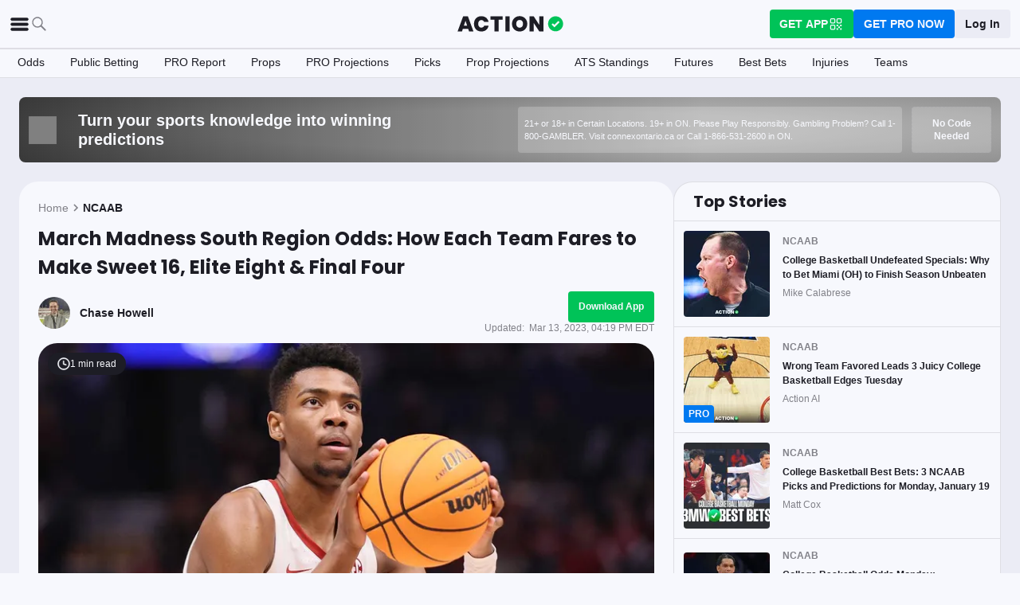

--- FILE ---
content_type: text/html; charset=utf-8
request_url: https://www.actionnetwork.com/ncaab/march-madness-south-region-odds-sweet-16-elite-eight-final-four
body_size: 57770
content:
<!DOCTYPE html><html lang="en-US"><head><meta charSet="utf-8" data-next-head=""/><meta name="viewport" content="width=device-width,initial-scale=1,maximum-scale=5" data-next-head=""/><meta name="mrf:sections" property="mrf:sections" content="NCAAB" data-next-head=""/><meta name="mrf:tags" property="mrf:tags" content="sub-section:Articles" data-next-head=""/><meta http-equiv="X-UA-Compatible" content="IE=edge,chrome=1" data-next-head=""/><link rel="shortcut icon" href="https://assets.actionnetwork.com/252389_action-logo-check.png" type="image/png" data-next-head=""/><link rel="icon" type="image/png" href="https://assets.actionnetwork.com/252389_action-logo-check.png" data-next-head=""/><link rel="apple-touch-icon" href="https://assets.actionnetwork.com/907217_tan-logo.png" data-next-head=""/><link rel="apple-touch-icon-precomposed" href="https://assets.actionnetwork.com/907217_tan-logo.png" data-next-head=""/><link rel="apple-touch-icon-120x120" href="https://assets.actionnetwork.com/309288_tan-logo-120x120.png" data-next-head=""/><link rel="apple-touch-icon-120x120-precomposed" href="https://assets.actionnetwork.com/309288_tan-logo-120x120.png" data-next-head=""/><link rel="preconnect" href="https://api.actionnetwork.com" crossorigin="anonymous" data-next-head=""/><link rel="preconnect" href="https://static.actionnetwork.com" crossorigin="anonymous" data-next-head=""/><meta name="referrer" content="no-referrer-when-downgrade" data-next-head=""/><meta property="og:site_name" content="Action Network" data-next-head=""/><meta name="twitter:card" content="summary_large_image" data-next-head=""/><meta name="twitter:site" content="@actionnetworkhq" data-next-head=""/><meta name="twitter:creator" content="@actionnetworkhq" data-next-head=""/><meta name="google-site-verification" content="pvw1QHIw8GypS51nuyKaW7yJ7qlpOMPrenZe5kPV7V8" data-next-head=""/><meta name="robots" content="max-image-preview:large" data-next-head=""/><title data-next-head="">March Madness South Region Odds: How Each Team Fares to Make Sweet 16, Elite Eight &amp; Final Four</title><link rel="canonical" href="https://www.actionnetwork.com/ncaab/march-madness-south-region-odds-sweet-16-elite-eight-final-four" data-next-head=""/><meta name="description" content="Check out NCAA Tournament odds for each team in the South Region to make Sweet 16, Elite Eight and Final Four." data-next-head=""/><meta name="og:url" property="og:url" content="https://www.actionnetwork.com/ncaab/march-madness-south-region-odds-sweet-16-elite-eight-final-four" data-next-head=""/><meta name="og:type" property="og:type" content="article" data-next-head=""/><meta name="og:title" property="og:title" content="March Madness South Region Odds: How Each Team Fares to Make Sweet 16, Elite Eight &amp; Final Four" data-next-head=""/><meta name="og:description" property="og:description" content="Check out NCAA Tournament odds for each team in the South Region to make Sweet 16, Elite Eight and Final Four." data-next-head=""/><meta name="og:image" property="og:image" content="https://images.actionnetwork.com/blog/2023/03/BrandonMiller1.jpg" data-next-head=""/><meta property="og:image:width" content="1200" data-next-head=""/><meta property="og:image:height" content="675" data-next-head=""/><meta property="article:published_time" content="2023-03-13T20:18:03.000Z" data-next-head=""/><meta property="article:modified_time" content="2023-03-13T20:19:01.000Z" data-next-head=""/><meta property="article:tag" content="NCAAB" data-next-head=""/><meta property="article:publisher" content="https://www.facebook.com/TheActionNetwork" data-next-head=""/><meta name="twitter:title" content="March Madness South Region Odds: How Each Team Fares to Make Sweet 16, Elite Eight &amp; Final Four" data-next-head=""/><meta name="twitter:description" content="Check out NCAA Tournament odds for each team in the South Region to make Sweet 16, Elite Eight and Final Four." data-next-head=""/><meta name="twitter:image" property="twitter:image" content="https://images.actionnetwork.com/blog/2023/03/BrandonMiller1.jpg" data-next-head=""/><meta name="twitter:label1" content="Written by" data-next-head=""/><meta name="twitter:data1" content="Chase Howell" data-next-head=""/><meta name="twitter:label2" content="Filed under" data-next-head=""/><meta name="twitter:data2" content="NCAAB" data-next-head=""/><script type="application/ld+json" data-next-head="">{"@context":"http://schema.org","publisher":{"name":"The Action Network","@type":"Organization","logo":{"@type":"ImageObject","url":"https://assets.actionnetwork.com/284658_2019-tan-text-logo.png","width":600,"height":60},"url":"https://www.actionnetwork.com","address":{"@type":"PostalAddress","addressLocality":"New York","postalCode":"10010","streetAddress":"61 W 23rd St 2nd Floor"},"sameAs":["https://twitter.com/ActionNetworkHQ","https://www.facebook.com/ActionNetworkHQ","https://www.linkedin.com/company/theactionnetwork","https://www.instagram.com/ActionNetworkHQ/","https://www.youtube.com/theactionnetwork","https://apps.apple.com/us/app/action-network-sports-betting/id1083677479","https://play.google.com/store/apps/details?id=com.sportsaction.action","https://www.tiktok.com/@actionnetworkhq","https://en.wikipedia.org/wiki/The_Action_Network"]},"author":[{"@type":"Person","name":"Chase Howell","url":"https://www.actionnetwork.com/article/author/chase-howell"}],"datePublished":"2023-03-13T20:18:03.000Z","dateModified":"2023-03-13T20:19:01.000Z","headline":"March Madness South Region Odds: How Each Team Fares to Make Sweet 16, Elite Eight & Final Four","description":"Check out NCAA Tournament odds for each team in the South Region to make Sweet 16, Elite Eight and Final Four.","url":"https://www.actionnetwork.com/ncaab/march-madness-south-region-odds-sweet-16-elite-eight-final-four","image":{"@type":"ImageObject","url":"https://images.actionnetwork.com/blog/2023/03/BrandonMiller1.jpg","width":1200,"height":675},"@type":"NewsArticle","mainEntityOfPage":{"@type":"WebPage","@id":"https://www.actionnetwork.com/ncaab/march-madness-south-region-odds-sweet-16-elite-eight-final-four"}}</script><script id="gtag-init">
                window.dataLayer = window.dataLayer || [];
                function gtag() {
                    window.dataLayer.push(arguments);
                }
                gtag('js', new Date());
                gtag('config', 'G-P6ZYBPW4VV');
                // consent settings
                gtag('consent', 'default', {
                    'ad_storage': 'granted',
                    'ad_user_data': 'granted',
                    'ad_personalization': 'granted',
                    'analytics_storage': 'granted',
                    'personalization_storage': 'granted',
                    'functionality_storage': 'granted',
                    'security_storage': 'granted',
                    'wait_for_update': '500',
                    'region': ['US']
                });
                gtag('consent', 'default', {
                    'ad_storage': 'denied',
                    'ad_user_data': 'denied',
                    'ad_personalization': 'denied',
                    'analytics_storage': 'denied',
                    'personalization_storage': 'denied',
                    'functionality_storage': 'denied',
                    'security_storage': 'granted',
                    'wait_for_update': '500'
                });
            </script><script id="onetrust-cdn" src="https://cdn.cookielaw.org/scripttemplates/otSDKStub.js" data-domain-script="0196fd06-d46d-73f0-bbfb-e4016a4b06d7" type="text/javascript" defer=""></script><script id="onetrust">function OptanonWrapper() {
                        if (OnetrustActiveGroups.includes('C0002')) {
                            gtag('consent', 'update', { 
                                'analytics_storage': 'granted',
                            });
                            } else {
                                gtag('consent', 'update', { 
                                'analytics_storage': 'denied',
                            });
                            }
                        if (OnetrustActiveGroups.includes('C0004')) {
                            gtag('consent', 'update', { 
                                'ad_storage': 'granted',
                                'ad_user_data': 'granted',
                                'ad_personalization': 'granted',
                                });
                            } else {
                                gtag('consent', 'update', { 
                                'ad_storage': 'denied',
                                'ad_user_data': 'denied',
                                'ad_personalization': 'denied',
                            });
                        }
                        window.VWO = window.VWO || [];
                        window.VWO.init = window.VWO.init || (state => (window.VWO.consentState = state));
                        const vwoConsent = OnetrustActiveGroups.includes('C0002') && OnetrustActiveGroups.includes('C0004');
                        const initValue = vwoConsent ? 1 : 3;
                        window.VWO.init(initValue);

                        if (OnetrustActiveGroups.includes('C0003')) {
                            Clarity.consentV2({ ad_Storage: 'granted', analytics_Storage: 'granted' });
                        }
                        else{
                            Clarity.consentV2({ ad_Storage: 'denied', analytics_Storage: 'denied' });
                        }
                    }</script><script data-ot-ignore="true" id="tan-env-setup" data-nscript="beforeInteractive">window.TAN_APP_DATA = {"ENV":"production","HOST":"www.actionnetwork.com","PORT":"80","SPORTS_INSIGHTS_DASHBOARD_URL":"https://labs.actionnetwork.com/markets","API_ROOT":"api.actionnetwork.com/web","TOKEN_NAME":"AN_SESSION_TOKEN_V1","REDIRECT_LOCATION":"https://www.actionnetwork.com","BAM_API_ROOT":"bam.actionnetwork.com","CASINO_API_ROOT":"casino.actionnetwork.com","ROLLBAR_CLIENT":"730fb083abeb4ef8b612aa52d069d2d8","BUTTER":"7ade5face373823334abeedf12e505c9b8fc1e93","LEADDYNO":"d32f3605886b95491795640238271c80f32d3201","FACEBOOK_PIXEL_ID":"171894513217845","APPLE_SIGN_IN_REDIRECT_URI":"https://api.actionnetwork.com/web/v1/user/login/social/apple?requireRedirect=true&redirect=https://www.actionnetwork.com/oauth?isAppleLogin=true","GOOGLE_CLIENT_ID":"1027025068575-tp4f3sdl3d07616itm5tcsb3md9k32ot.apps.googleusercontent.com","SPOTIFY_CLIENT_ID":"4eaef861e81a4472b93dd16e250cf8af","SPOTIFY_CLIENT_SECRET":"3b97f832d7eb41f0bf55ac6a84144a16","RECAPTCHA_KEY":"6LdCSh4bAAAAAJtiPK8z7gcdHOw8mE03xz6KdLMn","PROMOTION_TABLE_UUID":"meca054c4-2249-4623-a004-7e194a6ab42a","GOOGLE_TAG_ID":"G-P6ZYBPW4VV","RUDDERSTACK_WRITE_KEY":"2cK5bJkcQNsBU50PrfdIUmIFhCw","RUDDERSTACK_DATA_PLANE_URL":"https://bettercollkagp.dataplane.rudderstack.com"};</script><noscript data-n-css=""></noscript><script defer="" noModule="" src="https://static-web-prod.actionnetwork.com/_next/static/chunks/polyfills-42372ed130431b0a.js"></script><script data-ot-ignore="true" id="cdn-header-script" src="https://cdnjs.cloudflare.com/polyfill/v3/polyfill.min.js?features=default,Intl.~locale.en-US&amp;unknown=polyfill&amp;flags=gated" defer="" data-nscript="beforeInteractive"></script><script defer="" src="https://static-web-prod.actionnetwork.com/_next/static/chunks/6853-ca5a2352114ac992.js"></script><script defer="" src="https://static-web-prod.actionnetwork.com/_next/static/chunks/678.ea4271ec10579583.js"></script><script defer="" src="https://static-web-prod.actionnetwork.com/_next/static/chunks/3116.f7629d8e4524fcd1.js"></script><script src="https://static-web-prod.actionnetwork.com/_next/static/chunks/webpack-02f8b0a66ee45b3b.js" defer=""></script><script src="https://static-web-prod.actionnetwork.com/_next/static/chunks/framework-77dff60c8c44585c.js" defer=""></script><script src="https://static-web-prod.actionnetwork.com/_next/static/chunks/main-5f0060079f4b3629.js" defer=""></script><script src="https://static-web-prod.actionnetwork.com/_next/static/chunks/pages/_app-1a289fdfce417ad2.js" defer=""></script><script src="https://static-web-prod.actionnetwork.com/_next/static/chunks/2072-cf15e495f6422e39.js" defer=""></script><script src="https://static-web-prod.actionnetwork.com/_next/static/chunks/8230-0aa4db0984ffbbb5.js" defer=""></script><script src="https://static-web-prod.actionnetwork.com/_next/static/chunks/6941-303e80774bc5e6d9.js" defer=""></script><script src="https://static-web-prod.actionnetwork.com/_next/static/chunks/5656-7d5d9bace923b6fd.js" defer=""></script><script src="https://static-web-prod.actionnetwork.com/_next/static/chunks/1777-dc62fef510c3147a.js" defer=""></script><script src="https://static-web-prod.actionnetwork.com/_next/static/chunks/7888-93fd2eb3fd2b1f7c.js" defer=""></script><script src="https://static-web-prod.actionnetwork.com/_next/static/chunks/2064-3c82dd1797a6a9a4.js" defer=""></script><script src="https://static-web-prod.actionnetwork.com/_next/static/chunks/8992-ecc8d6f807423821.js" defer=""></script><script src="https://static-web-prod.actionnetwork.com/_next/static/chunks/5161-abc8e52657201ad5.js" defer=""></script><script src="https://static-web-prod.actionnetwork.com/_next/static/chunks/5748-7d7329e479d3d3a4.js" defer=""></script><script src="https://static-web-prod.actionnetwork.com/_next/static/chunks/9179-4679317f8e046617.js" defer=""></script><script src="https://static-web-prod.actionnetwork.com/_next/static/chunks/902-a8ca9608e9154824.js" defer=""></script><script src="https://static-web-prod.actionnetwork.com/_next/static/chunks/9202-3eacb4db31868fd7.js" defer=""></script><script src="https://static-web-prod.actionnetwork.com/_next/static/chunks/5451-af3dc848f6ea1a02.js" defer=""></script><script src="https://static-web-prod.actionnetwork.com/_next/static/chunks/3580-65f0024c1f88b6a6.js" defer=""></script><script src="https://static-web-prod.actionnetwork.com/_next/static/chunks/4226-f48a24091c9a56d0.js" defer=""></script><script src="https://static-web-prod.actionnetwork.com/_next/static/chunks/3248-e8e3c96372385fd8.js" defer=""></script><script src="https://static-web-prod.actionnetwork.com/_next/static/chunks/2388-d32641f257598ea7.js" defer=""></script><script src="https://static-web-prod.actionnetwork.com/_next/static/chunks/8592-609e9844491172f3.js" defer=""></script><script src="https://static-web-prod.actionnetwork.com/_next/static/chunks/193-26c350d432cd62e7.js" defer=""></script><script src="https://static-web-prod.actionnetwork.com/_next/static/chunks/2247-34d44f25046ca36a.js" defer=""></script><script src="https://static-web-prod.actionnetwork.com/_next/static/chunks/5905-3da1ffeef0cf7d01.js" defer=""></script><script src="https://static-web-prod.actionnetwork.com/_next/static/chunks/7605-a79e5bce374cbc22.js" defer=""></script><script src="https://static-web-prod.actionnetwork.com/_next/static/chunks/6758-af94d5c10829c156.js" defer=""></script><script src="https://static-web-prod.actionnetwork.com/_next/static/chunks/1401-1961900a049484ca.js" defer=""></script><script src="https://static-web-prod.actionnetwork.com/_next/static/chunks/pages/%5Bleague%5D/%5Bslug%5D-ff544c7c59d2e50a.js" defer=""></script><script src="https://static-web-prod.actionnetwork.com/_next/static/b4MUHZ_yd7wvnkTq7YClH/_buildManifest.js" defer=""></script><script src="https://static-web-prod.actionnetwork.com/_next/static/b4MUHZ_yd7wvnkTq7YClH/_ssgManifest.js" defer=""></script></head><body><div id="__next"><style data-emotion="css-global 1t2trdw">@font-face{font-family:'Poppins';font-style:normal;font-weight:400;font-display:swap;src:url('https://sportsaction-static.s3.us-east-1.amazonaws.com/fonts/pxiEyp8kv8JHgFVrJJfecnFHGPc.woff2') format('woff2');unicode-range:U+0000-00FF,U+0131,U+0152-0153,U+02BB-02BC,U+02C6,U+02DA,U+02DC,U+0304,U+0308,U+0329,U+2000-206F,U+20AC,U+2122,U+2191,U+2193,U+2212,U+2215,U+FEFF,U+FFFD;}@font-face{font-family:'Poppins';font-style:normal;font-weight:600;font-display:swap;src:url('https://sportsaction-static.s3.us-east-1.amazonaws.com/fonts/pxiByp8kv8JHgFVrLEj6Z1xlFd2JQEk.woff2') format('woff2');unicode-range:U+0000-00FF,U+0131,U+0152-0153,U+02BB-02BC,U+02C6,U+02DA,U+02DC,U+0304,U+0308,U+0329,U+2000-206F,U+20AC,U+2122,U+2191,U+2193,U+2212,U+2215,U+FEFF,U+FFFD;}@font-face{font-family:'Poppins';font-style:normal;font-weight:700;font-display:swap;src:url('https://sportsaction-static.s3.us-east-1.amazonaws.com/fonts/pxiByp8kv8JHgFVrLCz7Z1xlFd2JQEk.woff2') format('woff2');unicode-range:U+0000-00FF,U+0131,U+0152-0153,U+02BB-02BC,U+02C6,U+02DA,U+02DC,U+0304,U+0308,U+0329,U+2000-206F,U+20AC,U+2122,U+2191,U+2193,U+2212,U+2215,U+FEFF,U+FFFD;}:root{--tan-color-ui-primary:#1D1D25;--tan-color-ui-secondary:#818188;--tan-color-ui-tertiary:#A4A4AA;--tan-color-ui-success:#00c358;--tan-color-ui-error:#f32535;--tan-color-ui-warning:#ffe500;--tan-color-ui-info:#0079f0;--tan-color-ui-foreground:#F7F8FD;--tan-color-ui-background:#EBECF5;--tan-color-ui-backgroundError:#f3253514;--tan-color-ui-border:rgba(164, 164, 170, 0.3);--tan-color-ui-twitter:#00acee;--tan-text-primary:#1D1D25;--tan-text-secondary:#818188;--tan-text-tertiary:#A4A4AA;--tan-text-alwaysWhite:#F7F8FD;--tan-text-success:#00c358;--tan-text-error:#f32535;--tan-text-warning:#ffe500;--tan-text-link:#0079f0;--tan-brand-action:#00c358;--tan-brand-action12:hsla(147, 100%, 38%, 0.12);--tan-brand-action24:hsla(147, 100%, 38%, 0.24);--tan-brand-action36:hsla(147, 100%, 38%, 0.36);--tan-brand-action48:hsla(147, 100%, 38%, 0.48);--tan-brand-pro:#0079f0;--tan-brand-pro12:hsla(210, 100%, 47%, 0.12);--tan-brand-pro24:hsla(210, 100%, 47%, 0.24);--tan-brand-pro36:hsla(210, 100%, 47%, 0.36);--tan-brand-pro48:hsla(210, 100%, 47%, 0.48);--tan-brand-labs:#ea5f25;--tan-brand-labs12:hsla(18, 82%, 53%, 0.12);--tan-brand-labs24:hsla(18, 82%, 53%, 0.24);--tan-brand-labs36:hsla(18, 82%, 53%, 0.36);--tan-brand-labs48:hsla(18, 82%, 53%, 0.48);--tan-brand-error12:hsla(355, 90%, 55%, 0.12);--tan-brand-error24:hsla(355, 90%, 55%, 0.24);--tan-brand-error36:hsla(355, 90%, 55%, 0.36);--tan-brand-error48:hsla(355, 90%, 55%, 0.48);--tan-brand-gold:#ffb724;--tan-brand-gold12:hsla(42, 100%, 60%, 0.12);--tan-brand-gold24:hsla(42, 100%, 60%, 0.24);--tan-brand-gold36:hsla(42, 100%, 60%, 0.36);--tan-brand-gold48:hsla(42, 100%, 60%, 0.48);--tan-brand-playbook:#00c358;--tan-brand-playbook12:hsla(147, 100%, 38%, 0.12);--tan-brand-playbook24:hsla(147, 100%, 38%, 0.24);--tan-brand-playbook36:hsla(147, 100%, 38%, 0.36);--tan-brand-playbook48:hsla(147, 100%, 38%, 0.48);--tan-radius-rounded:4px;--tan-radius-roundedLarge:8px;--tan-radius-oval:24px;--tan-fontsize-footnote:0.5rem;--tan-fontsize-subcaption:0.75rem;--tan-fontsize-caption:0.875rem;--tan-fontsize-body:1rem;--tan-fontsize-subtitle:1.25rem;--tan-fontsize-title:1.5rem;--tan-fontsize-headline:2rem;--tan-fontsize-display:4rem;--tan-fontweight-bold:700;--tan-fontweight-poppinsSemiBold:600;--tan-fontweight-semiBold:500;--tan-fontweight-normal:400;--tan-font-base:-apple-system,'Segoe UI',Roboto,Helvetica,Arial,sans-serif,'Apple Color Emoji','Segoe UI Emoji','Segoe UI Symbol';--tan-font-header:'Poppins',sans-serif;--tan-spacing-tiny:6px;--tan-spacing-small:12px;--tan-spacing-smedium:16px;--tan-spacing-medium:24px;--tan-spacing-large:36px;--tan-spacing-huge:48px;--tan-zindex-betslip:10000;--tan-zindex-modal:9999;--tan-zindex-popover:3000;--tan-zindex-secondaryModal:2999;--tan-zindex-mainMenu:2500;--tan-zindex-sticky:1000;--tan-zindex-elevated:100;--tan-zindex-defined:1;--tan-zindex-behind:-1;}html{line-height:1.15;-webkit-text-size-adjust:100%;}body{margin:0;}main{display:block;}h1{font-size:2em;margin:0.67em 0;}hr{box-sizing:content-box;height:0;overflow:visible;}pre{font-family:monospace,monospace;font-size:1em;}a{background-color:transparent;}abbr[title]{border-bottom:none;-webkit-text-decoration:underline;text-decoration:underline;-webkit-text-decoration:underline dotted;text-decoration:underline dotted;}b,strong{font-weight:bolder;}code,kbd,samp{font-family:monospace,monospace;font-size:1em;}small{font-size:80%;}sub,sup{font-size:75%;line-height:0;position:relative;vertical-align:baseline;}sub{bottom:-0.25em;}sup{top:-0.5em;}img{border-style:none;}button,input,optgroup,select,textarea{font-family:inherit;font-size:100%;line-height:1.15;margin:0;}button,input{overflow:visible;}button,select{text-transform:none;}button,[type="button"],[type="reset"],[type="submit"]{-webkit-appearance:button;}button::-moz-focus-inner,[type="button"]::-moz-focus-inner,[type="reset"]::-moz-focus-inner,[type="submit"]::-moz-focus-inner{border-style:none;padding:0;}button:-moz-focusring,[type="button"]:-moz-focusring,[type="reset"]:-moz-focusring,[type="submit"]:-moz-focusring{outline:1px dotted ButtonText;}fieldset{padding:0.35em 0.75em 0.625em;}legend{box-sizing:border-box;color:inherit;display:table;max-width:100%;padding:0;white-space:normal;}progress{vertical-align:baseline;}textarea{overflow:auto;}[type="checkbox"],[type="radio"]{box-sizing:border-box;padding:0;}[type="number"]::-webkit-inner-spin-button,[type="number"]::-webkit-outer-spin-button{height:auto;}[type="search"]{-webkit-appearance:textfield;outline-offset:-2px;}[type="search"]::-webkit-search-decoration{-webkit-appearance:none;}::-webkit-file-upload-button{-webkit-appearance:button;font:inherit;}details{display:block;}summary{display:-webkit-box;display:-webkit-list-item;display:-ms-list-itembox;display:list-item;}template{display:none;}[hidden]{display:none;}*,:after,:before{box-sizing:border-box;}svg{vertical-align:middle;overflow:hidden;}button,input,optgroup,select,textarea{margin:0;font-family:inherit;font-size:inherit;line-height:inherit;}@media screen and (-webkit-min-device-pixel-ratio: 0){select:focus,textarea:focus,input:focus{font-size:16px;}}h1,h2,h3,h4,h5,h6{margin-top:0;font-weight:bold;margin-bottom:0.5rem;}h1{font-size:var(--tan-fontsize-title);line-height:36px;}h2{font-size:var(--tan-fontsize-subtitle);line-height:24px;}h3{font-size:var(--tan-fontsize-body);line-height:22px;}h4{font-size:var(--tan-fontsize-caption);line-height:17px;}h5{font-size:var(--tan-fontsize-subcaption);line-height:14px;}h6{font-size:var(--tan-fontsize-footnote);line-height:11px;}img{vertical-align:middle;border-style:none;}p{margin-top:0;margin-bottom:1rem;}ol,ul,dl{margin-top:0;margin-bottom:1rem;}ol ol,ul ul,ol ul,ul ol{margin-bottom:0;}hr{border-top:0;border-color:var(--tan-color-ui-border);}.text-title{font-family:var(--tan-font-header);font-size:var(--tan-fontsize-title);font-weight:var(--tan-fontweight-bold);}.text-body-poppins{font-family:var(--tan-font-header);font-size:var(--tan-fontsize-body);font-weight:var(--tan-fontweight-bold);}.text-subcaption{font-family:var(--tan-font-base);font-size:var(--tan-fontsize-subcaption);}.text-subcaption-bold{font-family:var(--tan-font-base);font-size:var(--tan-fontsize-subcaption);font-weight:var(--tan-fontweight-bold);}body{min-width:320px;background-color:var(--tan-color-ui-foreground);color:var(--tan-text-primary);font-family:var(--tan-font-base);}a{color:inherit;-webkit-text-decoration:none;text-decoration:none;-webkit-transition:color 0.15s ease-in-out,background-color 0.15s ease-in-out,border-color 0.15s ease-in-out;transition:color 0.15s ease-in-out,background-color 0.15s ease-in-out,border-color 0.15s ease-in-out;}a:hover{-webkit-text-decoration:none;text-decoration:none;}.grecaptcha-badge{visibility:hidden;}</style><div class="layout faded-background"><style data-emotion="css-global 1e33zsa">.container{width:100%;padding:15px;margin-right:auto;margin-left:auto;}@media (min-width: 576px){.container{max-width:540px;}}@media (min-width: 768px){.container{max-width:720px;}}@media (min-width: 992px){.container{max-width:960px;}}@media (min-width: 1200px){.container{max-width:1360px;}}.layout{min-height:100vh;position:relative;}main{min-height:85vh;}@media only screen and (min-width: 320px) and (max-width: 374px){.layout{font-size:12px;}}.faded-background{background:var(--tan-color-ui-background);}.dark-background{background:#1D1D25;}</style><header></header><style data-emotion="css 1q4rb11">.css-1q4rb11{position:-webkit-sticky;position:sticky;top:0;z-index:var(--tan-zindex-mainMenu);background:var(--tan-color-ui-foreground);}@-webkit-keyframes fadein{from{opacity:0;-webkit-transform:translate3d(0%, -5%, 0);-moz-transform:translate3d(0%, -5%, 0);-ms-transform:translate3d(0%, -5%, 0);transform:translate3d(0%, -5%, 0);}to{opacity:1;-webkit-transform:translate3d(0, 0, 0);-moz-transform:translate3d(0, 0, 0);-ms-transform:translate3d(0, 0, 0);transform:translate3d(0, 0, 0);}}@keyframes fadein{from{opacity:0;-webkit-transform:translate3d(0%, -5%, 0);-moz-transform:translate3d(0%, -5%, 0);-ms-transform:translate3d(0%, -5%, 0);transform:translate3d(0%, -5%, 0);}to{opacity:1;-webkit-transform:translate3d(0, 0, 0);-moz-transform:translate3d(0, 0, 0);-ms-transform:translate3d(0, 0, 0);transform:translate3d(0, 0, 0);}}.css-1q4rb11 .nav__fadein{-webkit-animation:fadein 0.3s ease-in both;animation:fadein 0.3s ease-in both;}.css-1q4rb11 .nav__grid{background:var(--tan-color-ui-foreground);padding:var(--tan-spacing-small) var(--tan-spacing-medium);display:grid;grid-template-columns:auto auto;-webkit-align-items:center;-webkit-box-align:center;-ms-flex-align:center;align-items:center;max-width:1400px;margin:0 auto;border-bottom:1px solid var(--tan-color-ui-border);}.css-1q4rb11 .nav__sub-nav{max-width:1400px;margin:0 auto;}.css-1q4rb11 .nav__icons{display:none;}.css-1q4rb11 .nav__modal{display:none;}@media (max-width: 1280px){.css-1q4rb11 .nav__grid{padding:var(--tan-spacing-small);grid-template-columns:1fr auto 1fr;}.css-1q4rb11 .nav__links{display:none;}.css-1q4rb11 .nav__icons{display:-webkit-box;display:-webkit-flex;display:-ms-flexbox;display:flex;-webkit-align-items:center;-webkit-box-align:center;-ms-flex-align:center;align-items:center;gap:var(--tan-spacing-small);cursor:pointer;}.css-1q4rb11 .nav__modal-login{margin:0 auto;padding:var(--tan-spacing-small) var(--tan-spacing-huge);display:-webkit-box;display:-webkit-flex;display:-ms-flexbox;display:flex;}}@media (max-width: 768px){.css-1q4rb11{height:inherit;}.css-1q4rb11 .nav__grid{grid-template-columns:min-content auto auto;grid-column-gap:var(--tan-spacing-small);padding:var(--tan-spacing-tiny);}}@media (max-width: 576px){.css-1q4rb11 .nav__icons-search{display:none;}}</style><nav data-testid="navbar" class="css-1q4rb11 e1uenxrl0"><div class="nav__grid"><div class="nav__icons"><div><svg viewBox="0 0 32 32" width="25" height="25" xmlns="http://www.w3.org/2000/svg" class=""><path fill="var(--tan-color-ui-primary)" stroke="var(--tan-color-ui-primary)" d="M4,10h24c1.104,0,2-0.896,2-2s-0.896-2-2-2H4C2.896,6,2,6.896,2,8S2.896,10,4,10z M28,14H4c-1.104,0-2,0.896-2,2  s0.896,2,2,2h24c1.104,0,2-0.896,2-2S29.104,14,28,14z M28,22H4c-1.104,0-2,0.896-2,2s0.896,2,2,2h24c1.104,0,2-0.896,2-2  S29.104,22,28,22z"></path></svg></div><div class="nav__icons-search"><svg xmlns="http://www.w3.org/2000/svg" class="" width="24" height="24" fill="none" viewBox="0 0 24 24"><path fill="var(--tan-color-ui-secondary)" fill-rule="evenodd" d="M10 16.75a6.75 6.75 0 115.428-2.736l4.877 4.877a1 1 0 11-1.414 1.414l-4.877-4.877A6.72 6.72 0 0110 16.75zM15.25 10a5.25 5.25 0 11-10.5 0 5.25 5.25 0 0110.5 0z" clip-rule="evenodd"></path></svg></div></div><style data-emotion="css sh26di">.css-sh26di{display:-webkit-box;display:-webkit-flex;display:-ms-flexbox;display:flex;-webkit-align-items:center;-webkit-box-align:center;-ms-flex-align:center;align-items:center;}.css-sh26di .top-nav-items__links{display:-webkit-box;display:-webkit-flex;display:-ms-flexbox;display:flex;}.css-sh26di .top-nav-items__item{font-family:var(--tan-font-base);font-size:var(--tan-fontsize-body);font-weight:var(--tan-fontweight-bold);line-height:22px;display:block;}.css-sh26di .top-nav-items__link{padding:var(--tan-spacing-small);border-bottom:3px solid transparent;cursor:pointer;}.css-sh26di .top-nav-items__link:hover{border-bottom:3px solid var(--tan-color-ui-success);}.css-sh26di .top-nav-items__logo{padding-right:var(--tan-spacing-small);}.css-sh26di .top-nav-items__hidden{position:absolute;visibility:hidden;top:-10000px;list-style-type:none;}@-webkit-keyframes fadein{from{opacity:0;-webkit-transform:translate3d(0, -5%, 0);-moz-transform:translate3d(0, -5%, 0);-ms-transform:translate3d(0, -5%, 0);transform:translate3d(0, -5%, 0);}to{opacity:1;-webkit-transform:translate3d(0, 0, 0);-moz-transform:translate3d(0, 0, 0);-ms-transform:translate3d(0, 0, 0);transform:translate3d(0, 0, 0);}}@keyframes fadein{from{opacity:0;-webkit-transform:translate3d(0, -5%, 0);-moz-transform:translate3d(0, -5%, 0);-ms-transform:translate3d(0, -5%, 0);transform:translate3d(0, -5%, 0);}to{opacity:1;-webkit-transform:translate3d(0, 0, 0);-moz-transform:translate3d(0, 0, 0);-ms-transform:translate3d(0, 0, 0);transform:translate3d(0, 0, 0);}}.css-sh26di .top-nav-items__fade-in{-webkit-animation:fadein 0.3s ease-in both;animation:fadein 0.3s ease-in both;}.css-sh26di .top-nav-items__dropdown{background:var(--tan-color-ui-foreground);position:absolute;left:0;width:100%;z-index:var(--tan-zindex-mainMenu);top:55px;box-shadow:0 24px 24px -2px rgba(0, 0, 0, 0.1);padding:var(--tan-spacing-huge);}.css-sh26di .top-nav-items__selected{border-bottom:3px solid var(--tan-color-ui-success);}@media (max-width: 1280px){.css-sh26di{-webkit-box-pack:center;-ms-flex-pack:center;-webkit-justify-content:center;justify-content:center;}.css-sh26di .top-nav-items__dropdown{padding:var(--tan-spacing-medium);}.css-sh26di .top-nav-items__logo{padding-right:0;}.css-sh26di .top-nav-items__links{display:none;}}@media (max-width: 768px){.css-sh26di{-webkit-box-pack:start;-ms-flex-pack:start;-webkit-justify-content:flex-start;justify-content:flex-start;}.css-sh26di .top-nav-items__logo-svg{height:24px;width:100px;}}</style><div class="css-sh26di e1ya3b0g0"><a aria-label="The Action Network" class="top-nav-items__logo" href="/"><svg width="135" height="32" class="top-nav-items__logo-svg" viewBox="700 200 600 400"><g fill="none" fill-rule="evenodd"><path fill="var(--tan-color-ui-primary)" fill-rule="nonzero" d="M1746.315 359.455a8.688 8.688 0 0112.194 0l8.213 8.091a8.688 8.688 0 010 12.378l-70.398 69.347a8.688 8.688 0 01-12.193 0l-32.853-32.362a8.687 8.687 0 010-12.378l8.213-8.09a8.687 8.687 0 0112.194 0l18.542 18.265 56.088-55.25zM337.754 478.44h-83.71l-13.008 39.353H172l86.379-235.124h75.707l86.045 235.124h-69.37l-13.007-39.354zm-16.342-49.36l-25.346-76.707-25.68 76.707h51.026zm222.919-149.746c20.233 0 38.298 3.724 54.195 11.173 15.898 7.448 28.849 18.01 38.854 31.683 10.005 13.674 16.787 29.516 20.344 47.525h-69.036c-3.78-9.338-9.672-16.62-17.676-21.845-8.005-5.225-17.232-7.837-27.682-7.837-14.452 0-26.125 5.391-35.018 16.175-8.894 10.784-13.34 25.18-13.34 43.19 0 18.01 4.446 32.461 13.34 43.356 8.893 10.894 20.566 16.342 35.018 16.342 10.45 0 19.677-2.668 27.682-8.004 8.004-5.337 13.896-12.674 17.676-22.012h69.036c-5.336 27.57-17.954 49.526-37.853 65.868-19.9 16.342-45.08 24.513-75.54 24.513-23.346 0-43.745-5.058-61.2-15.175-17.453-10.116-30.904-24.29-40.354-42.522s-14.174-39.02-14.174-62.366c0-23.346 4.725-44.135 14.174-62.367 9.45-18.232 22.901-32.406 40.355-42.522 17.454-10.117 37.853-15.175 61.199-15.175zm334.704 2.335v52.36h-63.7v183.764h-65.368V334.03h-63.033v-52.361h192.101zm109.682 0v236.124h-65.701V281.67h65.701zM1144.964 278c22.234 0 42.523 5.17 60.866 15.508 18.343 10.339 32.795 24.735 43.356 43.19 10.561 18.454 15.842 39.243 15.842 62.366 0 23.123-5.336 43.912-16.009 62.366-10.672 18.455-25.18 32.851-43.523 43.19-18.343 10.339-38.52 15.508-60.532 15.508-22.011 0-42.244-5.17-60.698-15.508-18.455-10.339-33.018-24.735-43.69-43.19-10.673-18.454-16.009-39.243-16.009-62.366 0-23.123 5.336-43.912 16.009-62.366 10.672-18.455 25.235-32.851 43.69-43.19C1102.72 283.17 1122.953 278 1144.964 278zm0 60.699c-16.675 0-29.793 5.391-39.354 16.175-9.56 10.784-14.34 25.513-14.34 44.19 0 18.232 4.78 32.795 14.34 43.69 9.56 10.894 22.679 16.342 39.354 16.342 16.454 0 29.46-5.448 39.021-16.342 9.56-10.895 14.34-25.458 14.34-43.69 0-18.677-4.724-33.406-14.173-44.19-9.45-10.784-22.512-16.175-39.188-16.175zm373.629 179.094h-65.702l-86.712-131.736v131.736h-65.702v-235.79h65.702l86.712 133.403V282.002h65.702v235.791z"></path><circle cx="1710" cy="400" r="80" fill="var(--tan-color-ui-foreground)"></circle><path fill="var(--tan-color-ui-success)" d="M1709 280.832c65.17 0 118 52.83 118 118s-52.83 118-118 118-118-52.83-118-118 52.83-118 118-118zm49.509 78.623a8.688 8.688 0 00-12.194 0l-56.088 55.251-18.542-18.265a8.687 8.687 0 00-12.194 0l-8.213 8.09a8.687 8.687 0 000 12.378l32.853 32.362a8.688 8.688 0 0012.193 0l70.398-69.347a8.688 8.688 0 000-12.378z"></path></g></svg></a><div class="top-nav-items__links"><div class="top-nav-items__item"><span class="top-nav-items__link ">Sports</span></div><div class="top-nav-items__item"><a class="top-nav-items__link " href="/odds">Odds</a></div><div class="top-nav-items__item"><a class="top-nav-items__link " href="/picks">Picks</a></div><div class="top-nav-items__item"><a class="top-nav-items__link " href="/online-sports-betting">US Betting</a></div><div class="top-nav-items__item"><a class="top-nav-items__link " href="/online-sports-betting/reviews">Sportsbooks</a></div><div class="top-nav-items__item"><a class="top-nav-items__link " href="/casino">Casinos</a></div><div class="top-nav-items__item"><a class="top-nav-items__link " href="/education">Education</a></div><div class="top-nav-items__item"><span class="top-nav-items__link ">Resources</span></div><div class="top-nav-items__item"><a class="top-nav-items__link " href="/news">News</a></div></div><ul class="top-nav-items__hidden"><li><a href="/nfl/education">NFL</a></li><li><a href="/ncaaf/education">College Football</a></li><li><a href="/mlb/education">MLB</a></li><li><a href="/education">All Sports</a></li><li><a href="/education/sports-betting-terms-glossary">Glossary</a></li><li><a href="/education/how-to-bet-on-sports-the-first-12-things-beginners-need-to-know">Betting 101</a></li><li><a href="/education/american-odds">How to Read American Odds</a></li><li><a href="/education/five-reasons-why-you-need-to-bet-at-multiple-sportsbooks">Importance of Using Multiple Sportsbooks</a></li><li><a href="/education/what-does-each-sportsbook-bonus-mean">Difference Between Sportsbook Bonus Types</a></li><li><a href="/education/9-common-sports-betting-mistakes-to-avoid">Sports Betting Mistakes to Avoid</a></li><li><a href="/general/responsible-gambling">Responsible Gambling Resources &amp; Tools</a></li></ul><ul class="top-nav-items__hidden"><li><a href="/casino/bet365">bet365</a></li><li><a href="/casino/betmgm">BetMGM</a></li><li><a href="/casino/fanatics-casino">Fanatics</a></li><li><a href="/casino/caesars">Caesars Palace</a></li><li><a href="/casino/fanduel">FanDuel</a></li><li><a href="/casino/borgata-casino">Borgata</a></li><li><a href="/casino/parx">betParx</a></li><li><a href="/casino/partycasino">PartyCasino</a></li><li><a href="/casino/golden-nugget">Golden Nugget</a></li><li><a href="/casino/draftkings">DraftKings</a></li><li><a href="/sweepstakes-casinos/hello-millions">Hello Millions</a></li><li><a href="/sweepstakes-casinos/sweepnext">SweepNext</a></li><li><a href="/sweepstakes-casinos/spree">Spree</a></li><li><a href="/sweepstakes-casinos/sixty6">Sixty6</a></li><li><a href="/sweepstakes-casinos/mcluck">McLuck</a></li><li><a href="/sweepstakes-casinos/high-5-casino">High 5</a></li><li><a href="/sweepstakes-casinos/pulsz">Pulsz</a></li><li><a href="/sweepstakes-casinos/wow-vegas">WOW Vegas</a></li><li><a href="/sweepstakes-casinos/chanced">Chanced</a></li><li><a href="/sweepstakes-casinos/stake-us">Stake.US</a></li><li><a href="/sweepstakes-casinos/sweet-sweeps">Sweet Sweeps</a></li><li><a href="/sweepstakes-casinos/chumba">Chumba</a></li><li><a href="/sweepstakes-casinos/luckystake">LuckyStake</a></li><li><a href="/sweepstakes-casinos/playbracco">PlayBracco</a></li><li><a href="/sweepstakes-casinos/clubs-poker">Clubs Poker</a></li><li><a href="/casino/bonuses">Casino Bonuses</a></li><li><a href="/casino/bonuses/free-spins">Free Spin Bonuses</a></li><li><a href="/casino/bonuses/no-deposit">No Deposit Bonuses</a></li><li><a href="/casino/mobile">Casino Mobile Apps</a></li><li><a href="/casino/casino-games-with-the-best-odds">Games with Best Odds</a></li></ul><ul class="top-nav-items__hidden"><li><a href="/online-sports-betting/reviews/bet365">bet365</a></li><li><a href="/online-sports-betting/reviews/fanatics-sportsbook/">Fanatics Sportsbook</a></li><li><a href="/online-sports-betting/reviews/betmgm/">BetMGM</a></li><li><a href="/online-sports-betting/reviews/draftkings">DraftKings</a></li><li><a href="/online-sports-betting/reviews/fanduel">FanDuel</a></li><li><a href="/online-sports-betting/reviews/caesars-sportsbook">Caesars Sportsbook</a></li><li><a href="/online-sports-betting/reviews/thescore-bet">theScore Bet</a></li><li><a href="/online-sports-betting/reviews/betrivers">BetRivers</a></li><li><a href="/online-sports-betting/reviews/thrillzz-social-sportsbook">Thrillzz (Social)</a></li><li><a href="/online-sports-betting/reviews/fliff-social-sportsbook">Fliff (Social)</a></li><li><a href="/online-sports-betting/reviews/rebet">Rebet (Social)</a></li><li><a href="/online-sports-betting/reviews/kalshi">Kalshi (Exchange)</a></li><li><a href="/online-sports-betting/reviews/underdog-fantasy">Underdog</a></li><li><a href="/online-sports-betting/reviews/sleeper">Sleeper</a></li><li><a href="/online-sports-betting/reviews/draftkings-pick6">DraftKings Pick6</a></li><li><a href="/online-sports-betting/reviews/dabble">Dabble</a></li><li><a href="/online-sports-betting/reviews/betr-sportsbook">Betr Picks</a></li><li><a href="/online-sports-betting/reviews/boom-fantasy">Boom Fantasy</a></li><li><a href="/online-sports-betting/reviews/chalkboard">Chalkboard</a></li><li><a href="/online-sports-betting/reviews/bleacher-nation-fantasy">Bleacher Nation</a></li><li><a href="/online-sports-betting/reviews/ownersbox">OwnersBox</a></li><li><a href="/online-sports-betting/reviews/prizepicks">PrizePicks</a></li><li><a href="/online-sports-betting/reviews/vivid-picks">Vivid Picks</a></li><li><a href="/online-sports-betting/reviews/splash-sports">Splash Sports</a></li></ul><ul class="top-nav-items__hidden"><li><a href="https://www.actionnetwork.com/news/legal-sports-betting-united-states-projections">Legalization Tracker</a></li><li><a href="https://www.actionnetwork.com/legal-online-sports-betting/archive/1">Latest Legal News</a></li><li><a href="https://www.actionnetwork.com/online-sports-betting">U.S. Online Betting</a></li><li><a href="/online-sports-betting/arizona">Arizona</a></li><li><a href="/online-sports-betting/colorado">Colorado</a></li><li><a href="/online-sports-betting/illinois">Illinois</a></li><li><a href="/online-sports-betting/indiana">Indiana</a></li><li><a href="/online-sports-betting/kansas">Kansas</a></li><li><a href="/online-sports-betting/kentucky">Kentucky</a></li><li><a href="/online-sports-betting/maryland">Maryland</a></li><li><a href="/online-sports-betting/massachusetts">Massachusetts</a></li><li><a href="/online-sports-betting/michigan">Michigan</a></li><li><a href="/online-sports-betting/missouri">Missouri</a></li><li><a href="/online-sports-betting/new-jersey">New Jersey</a></li><li><a href="/online-sports-betting/new-york">New York</a></li><li><a href="/online-sports-betting/north-carolina">North Carolina</a></li><li><a href="/online-sports-betting/ohio">Ohio</a></li><li><a href="/online-sports-betting/pennsylvania">Pennsylvania</a></li><li><a href="/online-sports-betting/tennessee">Tennessee</a></li><li><a href="/online-sports-betting/virginia">Virginia</a></li><li><a href="/online-sports-betting/california">California</a></li><li><a href="/online-sports-betting/florida">Florida</a></li><li><a href="/online-sports-betting/georgia">Georgia</a></li><li><a href="/online-sports-betting/texas">Texas</a></li><li><a href="/online-sports-betting">All U.S. States</a></li><li><a href="/online-sports-betting/ontario">Ontario</a></li></ul><ul class="top-nav-items__hidden"><li><a href="/picks">Picks</a></li><li><a href="/picks/top-experts">Top Experts</a></li><li><a href="/picks/game">Game Picks</a></li><li><a href="/pro-systems/discover">System Picks</a></li><li><a href="/sharp-report">PRO Report</a></li><li><a href="/projections">PRO Projections</a></li><li><a href="/pro-dashboard">PRO Dashboard</a></li><li><a href="/nfl/picks">NFL</a></li><li><a href="/ncaaf/picks">NCAAF</a></li><li><a href="/nba/picks">NBA</a></li><li><a href="/ncaab/picks">NCAAB</a></li><li><a href="/ncaaw/picks">NCAAW</a></li><li><a href="/mlb/picks">MLB</a></li><li><a href="/nhl/picks">NHL</a></li><li><a href="/soccer/picks">Soccer</a></li><li><a href="/wnba/picks">WNBA</a></li></ul><ul class="top-nav-items__hidden"><li><a href="/public-betting">Public Betting</a></li><li><a href="/sharp-report">PRO Report</a></li><li><a href="/projections">PRO Projections</a></li><li><a href="/odds">Game Odds</a></li><li><a href="/futures">Futures Odds</a></li><li><a href="/nfl/odds">NFL</a></li><li><a href="/ncaaf/odds">NCAAF</a></li><li><a href="/nba/odds">NBA</a></li><li><a href="/ncaab/odds">NCAAB</a></li><li><a href="/ncaaw/odds">NCAAW</a></li><li><a href="/ufc/odds">UFC</a></li><li><a href="/soccer/odds">Soccer</a></li><li><a href="/mlb/odds">MLB</a></li><li><a href="/nhl/odds">NHL</a></li><li><a href="/wnba/odds">WNBA</a></li></ul><ul class="top-nav-items__hidden"><li><a href="/nba">NBA</a></li><li><a href="/mlb">MLB</a></li><li><a href="/nhl">NHL</a></li><li><a href="/wnba">WNBA</a></li><li><a href="/nfl">NFL</a></li><li><a href="/golf">Golf</a></li><li><a href="/mma">UFC</a></li><li><a href="/nascar">NASCAR</a></li><li><a href="/soccer">Soccer</a></li><li><a href="/ncaa-baseball">NCAA Baseball</a></li><li><a href="/tennis">Tennis</a></li><li><a href="/ncaaf">NCAAF</a></li><li><a href="/ncaab">NCAAB</a></li><li><a href="/olympics">Olympics</a></li><li><a href="https://www.fantasylabs.com/season-long/projections">Fantasy</a></li><li><a href="/boxing">Boxing</a></li><li><a href="/horse-racing">Horse Racing</a></li><li><a href="/motor-sports">Motor Sports</a></li></ul><ul class="top-nav-items__hidden"><li><a href="/betting-calculators">All Betting Calculators</a></li><li><a href="/betting-calculators/betting-odds-calculator">Odds Calculator</a></li><li><a href="/betting-calculators/parlay-calculator">Parlay Calculator</a></li><li><a href="/betting-calculators/betting-hedging-calculator">Hedge Calculator</a></li><li><a href="/podcasts">Podcasts</a></li><li><a href="https://labs.actionnetwork.com/home/?utm_source=anweb&amp;utm_medium=menu&amp;utm_campaign=an_bestbet_promo&amp;utm=term=nfl&amp;utm_content=Best%20Bets">Action Labs</a></li><li><a href="https://www.fantasylabs.com/">FantasyLabs</a></li><li><a href="/upgrade">Action PRO</a></li><li><a href="/app">Action App</a></li></ul></div><style data-emotion="css 1kvda6e">.css-1kvda6e{display:-webkit-box;display:-webkit-flex;display:-ms-flexbox;display:flex;-webkit-align-items:center;-webkit-box-align:center;-ms-flex-align:center;align-items:center;-webkit-box-pack:end;-ms-flex-pack:end;-webkit-justify-content:flex-end;justify-content:flex-end;margin-right:var(--tan-spacing-tiny);}.css-1kvda6e .user-component__container{display:-webkit-box;display:-webkit-flex;display:-ms-flexbox;display:flex;-webkit-align-items:center;-webkit-box-align:center;-ms-flex-align:center;align-items:center;gap:var(--tan-spacing-tiny);}.css-1kvda6e .user-component__search{cursor:pointer;}.css-1kvda6e .user-component__button{font-family:var(--tan-font-base);font-size:var(--tan-fontsize-subcaption);font-weight:var(--tan-fontweight-bold);line-height:14px;height:var(--tan-spacing-large);padding:0 var(--tan-spacing-tiny);}.css-1kvda6e .user-component__get-app-mobile{display:-webkit-box;display:-webkit-flex;display:-ms-flexbox;display:flex;-webkit-align-items:center;-webkit-box-align:center;-ms-flex-align:center;align-items:center;}.css-1kvda6e .user-component__get-app-qr{display:none;gap:var(--tan-spacing-tiny);border:none;}.css-1kvda6e .user-component__upgrade{display:none;-webkit-align-items:center;-webkit-box-align:center;-ms-flex-align:center;align-items:center;}.css-1kvda6e .user-component__pro-dashboard{display:-webkit-box;display:-webkit-flex;display:-ms-flexbox;display:flex;-webkit-align-items:center;-webkit-box-align:center;-ms-flex-align:center;align-items:center;color:var(--tan-text-alwaysWhite);}.css-1kvda6e .user-component__dropdown{-webkit-align-items:center;-webkit-box-align:center;-ms-flex-align:center;align-items:center;margin-left:0;display:-webkit-box;display:-webkit-flex;display:-ms-flexbox;display:flex;position:relative;}.css-1kvda6e .user-component__dropdown-menu{position:absolute;top:40px;right:0;z-index:var(--tan-zindex-popover);padding:var(--tan-spacing-tiny) 0;font-size:var(--tan-fontsize-body);display:none;background-color:var(--tan-color-ui-foreground);border:1px solid var(--tan-color-ui-border);border-radius:var(--tan-radius-rounded);}.css-1kvda6e .user-component__dropdown-item{display:block;padding:var(--tan-spacing-tiny) var(--tan-spacing-medium);font-weight:400;white-space:nowrap;border:0;}.css-1kvda6e .user-component__dropdown-item--logout{color:var(--tan-text-primary);cursor:pointer;background:transparent;}.css-1kvda6e .user-component__divider{height:0;margin:0.5rem 0;overflow:hidden;border-top:1px solid var(--tan-color-ui-border);}.css-1kvda6e .user-component__login{display:-webkit-box;display:-webkit-flex;display:-ms-flexbox;display:flex;-webkit-align-items:center;-webkit-box-align:center;-ms-flex-align:center;align-items:center;width:-webkit-fit-content;width:-moz-fit-content;width:fit-content;color:var(--tan-text-primary);background-color:var(--tan-color-ui-background);padding:var(--tan-spacing-tiny) var(--tan-spacing-small);}@media (min-width: 576px){.css-1kvda6e .user-component__button{padding:0 var(--tan-spacing-small);}}@media (min-width: 768px){.css-1kvda6e{margin-right:0;}.css-1kvda6e .user-component__container{gap:var(--tan-spacing-small);}.css-1kvda6e .user-component__get-app-mobile{display:none;}.css-1kvda6e .user-component__get-app-qr{display:-webkit-box;display:-webkit-flex;display:-ms-flexbox;display:flex;-webkit-box-pack:center;-ms-flex-pack:center;-webkit-justify-content:center;justify-content:center;-webkit-align-items:center;-webkit-box-align:center;-ms-flex-align:center;align-items:center;}.css-1kvda6e .user-component__upgrade{display:-webkit-box;display:-webkit-flex;display:-ms-flexbox;display:flex;}}@media (min-width: 1005px){.css-1kvda6e .user-component__button{font-family:var(--tan-font-base);font-size:var(--tan-fontsize-caption);font-weight:var(--tan-fontweight-bold);line-height:18px;}.css-1kvda6e .user-component__dropdown-item:hover{background-color:rgba(0, 0, 0, 0.05);}.css-1kvda6e .user-component__dropdown-item--hide{display:none;}}@media (max-width: 1280px){.css-1kvda6e .user-component__search{display:none;}}</style><div class="css-1kvda6e e17sol830"><div class="user-component__container"><div class="user-component__search"><svg xmlns="http://www.w3.org/2000/svg" class="" width="24" height="24" fill="none" viewBox="0 0 24 24"><path fill="var(--tan-color-ui-secondary)" fill-rule="evenodd" d="M10 16.75a6.75 6.75 0 115.428-2.736l4.877 4.877a1 1 0 11-1.414 1.414l-4.877-4.877A6.72 6.72 0 0110 16.75zM15.25 10a5.25 5.25 0 11-10.5 0 5.25 5.25 0 0110.5 0z" clip-rule="evenodd"></path></svg></div><div><a data-mrf-conversion="nav-app-click" href="https://action.onelink.me/qhpb/a141f9c4"><style data-emotion="css 1wwjzac">.css-1wwjzac{display:inline-block;text-align:center;border-radius:var(--tan-radius-rounded);border:1px solid transparent;background:var(--tan-color-ui-success);background-origin:border-box;color:var(--tan-text-alwaysWhite);padding:var(--tan-spacing-small);font-size:var(--tan-fontsize-subcaption);font-weight:var(--tan-fontweight-bold);cursor:pointer;width:auto;}.css-1wwjzac:focus{outline:none;box-shadow:none;}.css-1wwjzac:active{outline:none;box-shadow:none;}</style><div class="user-component__button user-component__get-app-mobile css-1wwjzac epb8che0"><svg width="22" height="22" viewBox="0 0 24 24" fill="none" class="" xmlns="http://www.w3.org/2000/svg"><path d="M6 19.5449V4.45515C6 2.98206 7.02927 2 8.56846 2H15.5656C17.1048 2 18.1341 2.98206 18.1341 4.45515V19.5449C18.1341 21.0179 17.1048 22 15.5656 22H8.56846C7.02927 22 6 21.0179 6 19.5449ZM10.2776 3.6525C10.2776 3.86969 10.4287 4.00189 10.6364 4.00189H13.5071C13.7148 4.00189 13.8659 3.86969 13.8659 3.6525C13.8659 3.43532 13.7148 3.29367 13.5071 3.29367H10.6364C10.4287 3.29367 10.2776 3.43532 10.2776 3.6525ZM7.5203 18.7989H16.6138V5.20113H7.5203V18.7989ZM12.0812 21.0652C12.525 21.0652 12.8933 20.6969 12.8933 20.2436C12.8933 19.7998 12.525 19.4315 12.0812 19.4315C11.628 19.4315 11.2597 19.7998 11.2597 20.2436C11.2597 20.6969 11.628 21.0652 12.0812 21.0652Z" fill="var(--tan-color-ui-foreground)"></path></svg>Get App</div></a><button data-mrf-conversion="nav-app-click" class="user-component__button user-component__get-app-qr css-1wwjzac epb8che0"><span>GET APP</span><svg width="20" height="20" viewBox="0 0 24 25"><path fill-rule="evenodd" clip-rule="evenodd" d="M3 5.75C3 4.64543 3.89543 3.75 5 3.75H9C10.1046 3.75 11 4.64543 11 5.75V9.75C11 10.8546 10.1046 11.75 9 11.75H5C3.89543 11.75 3 10.8546 3 9.75V5.75ZM5 5.25H9C9.27614 5.25 9.5 5.47386 9.5 5.75V9.75C9.5 10.0261 9.27614 10.25 9 10.25H5C4.72386 10.25 4.5 10.0261 4.5 9.75V5.75C4.5 5.47386 4.72386 5.25 5 5.25Z" fill="var(--tan-color-ui-foreground)"></path><path fill-rule="evenodd" clip-rule="evenodd" d="M13 5.75C13 4.64543 13.8954 3.75 15 3.75H19C20.1046 3.75 21 4.64543 21 5.75V9.75C21 10.8546 20.1046 11.75 19 11.75H15C13.8954 11.75 13 10.8546 13 9.75V5.75ZM15 5.25H19C19.2761 5.25 19.5 5.47386 19.5 5.75V9.75C19.5 10.0261 19.2761 10.25 19 10.25H15C14.7239 10.25 14.5 10.0261 14.5 9.75V5.75C14.5 5.47386 14.7239 5.25 15 5.25Z" fill="var(--tan-color-ui-foreground)"></path><path fill-rule="evenodd" clip-rule="evenodd" d="M5 13.75C3.89543 13.75 3 14.6454 3 15.75V19.75C3 20.8546 3.89543 21.75 5 21.75H9C10.1046 21.75 11 20.8546 11 19.75V15.75C11 14.6454 10.1046 13.75 9 13.75H5ZM9 15.25H5C4.72386 15.25 4.5 15.4739 4.5 15.75V19.75C4.5 20.0261 4.72386 20.25 5 20.25H9C9.27614 20.25 9.5 20.0261 9.5 19.75V15.75C9.5 15.4739 9.27614 15.25 9 15.25Z" fill="var(--tan-color-ui-foreground)"></path><path d="M16.25 16.5C15.9739 16.5 15.75 16.7239 15.75 17V18.5C15.75 18.7761 15.9739 19 16.25 19H17.75C18.0261 19 18.25 18.7761 18.25 18.5V17C18.25 16.7239 18.0261 16.5 17.75 16.5H16.25Z" fill="var(--tan-color-ui-foreground)"></path><path d="M13 19.75C13 19.4739 13.2239 19.25 13.5 19.25H15C15.2761 19.25 15.5 19.4739 15.5 19.75V21.25C15.5 21.5261 15.2761 21.75 15 21.75H13.5C13.2239 21.75 13 21.5261 13 21.25V19.75Z" fill="var(--tan-color-ui-foreground)"></path><path d="M13.5 13.75C13.2239 13.75 13 13.9739 13 14.25V15.75C13 16.0261 13.2239 16.25 13.5 16.25H15C15.2761 16.25 15.5 16.0261 15.5 15.75V14.25C15.5 13.9739 15.2761 13.75 15 13.75H13.5Z" fill="var(--tan-color-ui-foreground)"></path><path d="M18.5 19.75C18.5 19.4739 18.7239 19.25 19 19.25H20.5C20.7761 19.25 21 19.4739 21 19.75V21.25C21 21.5261 20.7761 21.75 20.5 21.75H19C18.7239 21.75 18.5 21.5261 18.5 21.25V19.75Z" fill="var(--tan-color-ui-foreground)"></path><path d="M19 13.75C18.7239 13.75 18.5 13.9739 18.5 14.25V15.75C18.5 16.0261 18.7239 16.25 19 16.25H20.5C20.7761 16.25 21 16.0261 21 15.75V14.25C21 13.9739 20.7761 13.75 20.5 13.75H19Z" fill="var(--tan-color-ui-foreground)"></path></svg></button></div><a data-mrf-conversion="nav-pro-click" href="/upgrade?intcmp=ArticleNavBarLoggedOut&amp;intcid=602199011"><style data-emotion="css sc6e8s">.css-sc6e8s{display:inline-block;text-align:center;border-radius:var(--tan-radius-rounded);border:1px solid transparent;background:var(--tan-color-ui-info);background-origin:border-box;color:var(--tan-text-alwaysWhite);padding:var(--tan-spacing-small);font-size:var(--tan-fontsize-subcaption);font-weight:var(--tan-fontweight-bold);cursor:pointer;width:auto;}.css-sc6e8s:focus{outline:none;box-shadow:none;}.css-sc6e8s:active{outline:none;box-shadow:none;}</style><div class="user-component__button user-component__upgrade css-sc6e8s epb8che0">GET PRO NOW</div></a><button data-mrf-conversion="nav-login-click" class="user-component__button user-component__login css-1wwjzac epb8che0">Log In</button></div></div></div><style data-emotion="css 12jeipo">.css-12jeipo{background-color:var(--tan-color-ui-foreground);font-size:var(--tan-fontsize-caption);-webkit-align-items:center;-webkit-box-align:center;-ms-flex-align:center;align-items:center;padding-top:0;padding-bottom:0;border-bottom:1px solid var(--tan-color-ui-border);border-top:1px solid var(--tan-color-ui-border);overflow-x:auto;white-space:nowrap;-webkit-box-flex-wrap:nowrap;-webkit-flex-wrap:nowrap;-ms-flex-wrap:nowrap;flex-wrap:nowrap;display:-webkit-box;display:-webkit-flex;display:-ms-flexbox;display:flex;position:relative;padding-left:var(--tan-spacing-tiny);-webkit-box-pack:start;-ms-flex-pack:start;-webkit-justify-content:flex-start;justify-content:flex-start;}.css-12jeipo .subNav__titleLabel{color:var(--tan-text-primary);display:inline-block;font-size:var(--tan-fontsize-caption);border-bottom:medium solid transparent;padding:0.5rem;}.css-12jeipo .subNav__lineBreak{margin-right:0.25rem;}.css-12jeipo .subNav__reset{border-bottom:none;}.css-12jeipo .subNav__ul::-webkit-scrollbar{display:none;}.css-12jeipo .subNav__ul{list-style:none;display:-webkit-box;display:-webkit-flex;display:-ms-flexbox;display:flex;-webkit-flex-direction:row;-ms-flex-direction:row;flex-direction:row;white-space:nowrap;-webkit-box-flex-wrap:nowrap;-webkit-flex-wrap:nowrap;-ms-flex-wrap:nowrap;flex-wrap:nowrap;padding-left:0;padding-right:1rem;margin-bottom:0;margin-top:0;overflow-x:hidden;}.css-12jeipo .subNav__ul:hover{overflow-x:auto;}.css-12jeipo .subNav__li{display:-webkit-box;display:-webkit-list-item;display:-ms-list-itembox;display:list-item;white-space:nowrap;}.css-12jeipo .subNav__navLink{cursor:pointer;border-bottom:medium solid transparent;display:block;padding:0.5rem 1rem;color:var(--tan-text-primary);}.css-12jeipo .subNav__navLink--active{border-bottom-color:var(--tan-color-ui-info);}.css-12jeipo .subNav__new{position:relative;top:-0.5rem;padding-left:2px;font-size:var(--tan-fontsize-subcaption);color:var(--tan-text-link);font-weight:bold;}.css-12jeipo .subNav__new--mobile{display:none;}@media (min-width: 1005px){.css-12jeipo .subNav__title{display:none;-webkit-align-items:center;-webkit-box-align:center;-ms-flex-align:center;align-items:center;-webkit-flex-direction:row;-ms-flex-direction:row;flex-direction:row;}}@media (max-width: 576px){.css-12jeipo{padding-left:0;}.css-12jeipo .subNav__new--desktop{display:none;}.css-12jeipo .subNav__new--mobile{display:inline-block;padding-left:0;padding-right:2px;}.css-12jeipo .subNav__ul{overflow-x:scroll;}}</style><div class="nav__sub-nav css-12jeipo e12ia7g50"><ul class="subNav__ul"><li class="subNav__li"><a class="subNav__navLink " href="/ncaab/odds">Odds</a></li><li class="subNav__li"><a class="subNav__navLink " href="/ncaab/public-betting">Public Betting</a></li><li class="subNav__li"><a class="subNav__navLink " href="/ncaab/sharp-report">PRO Report</a></li><li class="subNav__li"><a class="subNav__navLink " href="/ncaab/props">Props</a></li><li class="subNav__li"><a class="subNav__navLink " href="/ncaab/projections">PRO Projections</a></li><li class="subNav__li"><a class="subNav__navLink " href="/ncaab/picks">Picks</a></li><li class="subNav__li"><a class="subNav__navLink " href="/ncaab/prop-projections">Prop Projections</a></li><li class="subNav__li"><a class="subNav__navLink " href="/ncaab/against-the-spread-standings">ATS Standings</a></li><li class="subNav__li"><a class="subNav__navLink " href="/ncaab/futures">Futures</a></li><li class="subNav__li"><a rel="noopener" target="_blank" class="subNav__navLink " href="https://labs.actionnetwork.com/home/?utm_source=anweb&amp;utm_medium=menu&amp;utm_campaign=an_bestbet_promo&amp;utm=term=ncaab&amp;utm_content=Best%20Bets">Best Bets</a></li><li class="subNav__li"><a class="subNav__navLink " href="/ncaab/injury-report">Injuries</a></li><li class="subNav__li"><a class="subNav__navLink " href="/ncaab/teams">Teams</a></li></ul></div></nav><div class="css-0 e1g9kgqq0"><section class="Toastify" aria-live="polite" aria-atomic="false" aria-relevant="additions text" aria-label="Notifications Alt+T"></section></div><style data-emotion="css bjn8wh">.css-bjn8wh{position:relative;}</style><main class="css-bjn8wh e12in67u0"><style data-emotion="css 16q7fmf">.css-16q7fmf{line-height:1.5;max-width:1400px;margin:0 auto;padding:var(--tan-spacing-medium);}.css-16q7fmf .article-view__table-container{overflow:hidden;box-shadow:0 0 10px rgba(16, 14, 23, 0.25);border:1px solid var(--tan-color-ui-border);width:100%;border-collapse:collapse;margin-bottom:1rem;}.css-16q7fmf .article-view__table-container td,.css-16q7fmf .article-view__table-container th{padding:var(--tan-spacing-small);text-align:center;}.css-16q7fmf .article-view__table-headers{font-family:var(--tan-font-base);font-size:var(--tan-fontsize-body);font-weight:var(--tan-fontweight-bold);line-height:22px;}.css-16q7fmf .article-view__table-body{font-family:var(--tan-font-base);font-size:var(--tan-fontsize-body);font-weight:var(--tan-fontweight-normal);line-height:22px;}.css-16q7fmf .article-view__table-row{border-top:1px solid var(--tan-color-ui-border);}.css-16q7fmf .wp-video video{object-fit:unset;}@media (max-width: 768px){.css-16q7fmf{overflow:hidden;}}@media (max-width: 576px){.css-16q7fmf{padding:0;}}</style><div data-page-uid="article" class="css-16q7fmf eqaaa1s3"><style data-emotion="css imrx5w">.css-imrx5w{margin:0 auto;margin-top:0;min-height:82px;display:block;max-width:1400px;}@media (max-width: 576px){.css-imrx5w{margin-top:0;min-height:129px;}}</style><div class="article-view__affiliate-banner css-imrx5w e16xo8w20"><div><div>
            <style sty-id="sc-bam-banner">
      /*!@:host*/
      .sc-bam-banner-h {
        width: 100%;
      }</style>
      <style sty-id="sc-banner-component">
      /*!@:host*/
      .sc-banner-component-h {
        display: block;
      } /*!@.age-blur*/
      .age-blur.sc-banner-component {
        filter: blur(0.75rem);
      }</style><style sty-id="sc-static-banner-component">
      /*!@:host*/
      .sc-static-banner-component-h {
        display: block;
      } /*!@.font*/
      .font.sc-static-banner-component {
        font-family: var(--font-family);
        color: var(--color-foreground);
      } /*!@.item*/
      .item.sc-static-banner-component {
        color: var(--color-foreground);
        box-sizing: border-box;
        min-height: 82px;
        background: radial-gradient(
            100% 100% at 50% 50%,
            rgba(0, 0, 0, 0) 0%,
            rgba(0, 0, 0, 0) 30%,
            rgba(0, 0, 0, 0.3) 100%

          ),
          linear-gradient(90deg, #00000022 0%, #00000000 30%),
          linear-gradient(270deg, #00000011 0%, #00000000 30%);
        text-decoration: none;
        overflow: hidden;
        border-radius: var(--border-medium);
        padding: var(--spacing-tiny);
        align-items: center;
        display: grid;
        gap: var(--spacing-small);
        grid-template-columns: 35px 1fr 100px;
        grid-template-areas: "logo cta bonus" 
"terms terms terms";
      } /*!@.item__logo*/
      .item__logo.sc-static-banner-component {
        width: 35px;
        height: 35px;
        border-radius: var(--border-small);
      } /*!@.item__logo-skeleton*/
      .item__logo-skeleton.sc-static-banner-component {
        width: 35px;
        height: 35px;
        border-radius: var(--border-small);
        background-color: #ffffff33;
      } /*!@.item__cta*/
      .item__cta.sc-static-banner-component {
        display: flex;
        flex-direction: column;
        grid-area: cta;
        align-self: center;
        font-weight: 800;
        font-size: 14px;
        line-height: var(--spacing-smedium);
        padding: 0;
      } /*!@.item__cta-skeleton*/
      .item__cta-skeleton.sc-static-banner-component {
        width: 100%;
        height: 16px;
        background-color: #ffffff33;
      } /*!@.item__terms*/
      .item__terms.sc-static-banner-component {
        background-color: #ffffff33;
        padding: var(--spacing-tiny);
        align-self: stretch;
        border-radius: var(--border-small);
        display: flex;
        align-items: center;
        font-size: 9px;
        grid-area: terms;
      } /*!@.bonus*/
      .bonus.sc-static-banner-component {
        flex: 0 1 100px;
        border: 1px dashed var(--color-border);
        border-radius: var(--border-small);
        text-align: center;
        display: flex;
        flex-direction: column;
        align-items: center;
        justify-content: center;
        cursor: pointer;
        line-height: var(--spacing-smedium);
        padding: var(--spacing-tiny);
        background-color: var(--color-white-transparent);
        grid-area: bonus;
      } /*!@.bonus:hover*/
      .bonus.sc-static-banner-component:hover {
        background-color: #ffffff55;
        border: 1px dashed var(--color-secondary);
      } /*!@.bonus-code*/
      .bonus-code.sc-static-banner-component {
        font-size: var(--font-size-subcaption);
        font-weight: 800;
      } /*!@.bonus-text*/
      .bonus-text.sc-static-banner-component {
        font-size: var(--font-size-caption);
        font-weight: 800;
        font-size: 9px;
      } /*!@.bonus-copy*/
      .bonus-copy.sc-static-banner-component {
        font-size: var(--font-size-subcaption);
        font-weight: 800;
      } /*!@.no-code*/
      .no-code.sc-static-banner-component {
        font-size: var(--font-size-subcaption);
        font-weight: 800;
        line-height: var(--spacing-smedium);
      } /*!@.skeleton-item__logo*/
      .skeleton-item__logo.sc-static-banner-component {
        width: 35px;
        height: 35px;
        border-radius: var(--border-small);
        align-self: center;
        background-color: var(--color-background);
        animation: var(--loading);
      } /*!@.skeleton-item__description*/
      .skeleton-item__description.sc-static-banner-component {
        flex-grow: 1;
        gap: 2px;
      } /*!@.skeleton-item__description > *:nth-of-type(odd)*/
      .skeleton-item__description.sc-static-banner-component
        > *.sc-static-banner-component:nth-of-type(odd) {
        height: var(--font-size-caption);
        width: 75px;
        background-color: var(--color-background);
        animation: var(--loading);
      } /*!@.skeleton-item__description > *:nth-of-type(even)*/
      .skeleton-item__description.sc-static-banner-component
        > *.sc-static-banner-component:nth-of-type(even) {
        height: var(--font-size-subcaption);
        width: 100%;
        margin-top: 2px;
        margin-bottom: 2px;
        background-color: var(--color-background);
        animation: var(--loading);
      } /*!@.skeleton-button*/
      .skeleton-button.sc-static-banner-component {
        background-color: var(--color-background);
        animation: var(--loading);
      }
      @media (min-width: 576px) {
        /*!@.item*/
        .item.sc-static-banner-component {
          background: radial-gradient(
              100% 100% at 50% 50%,
              rgba(255, 255, 255, 0) 0%,
              rgba(255, 255, 255, 0) 30%,
              rgba(0, 0, 0, 0.3) 100%
            ),
            linear-gradient(90deg, #000000aa 0%, #00000022 70%);
          grid-template-columns: 50px auto auto 100px;
          grid-template-areas: "logo cta terms bonus";
          padding: var(--spacing-small);
        } /*!@.item__logo*/
        .item__logo.sc-static-banner-component {
          width: 35px;
          height: 35px;
        } /*!@.item__logo-skeleton*/
        .item__logo-skeleton.sc-static-banner-component {
          width: 50px;
          height: 50px;
        } /*!@.item__cta*/
        .item__cta.sc-static-banner-component {
          line-height: var(--spacing-medium);
          font-size: 20px;
        } /*!@.item__cta-skeleton*/
        .item__cta-skeleton.sc-static-banner-component {
          height: 20px;
        } /*!@.item__terms*/
        .item__terms.sc-static-banner-component {
          width: fit-content;
          justify-self: end;
          margin-left: 50px;
          font-size: 11px;
        } /*!@.bonus*/
        .bonus.sc-static-banner-component {
          padding: var(--spacing-small);
        }
      }
      </style>
            </div><bam-banner age="21" context="web-homepage-header" data-testid="bam-banner" league="ncaab" placement-id="265" property-id="1" user-parent-book-ids="" class="sc-bam-banner-h hydrated" s-id="1"><!--r.1--><banner-component
        class="sc-bam-banner sc-banner-component-h hydrated"
        c-id="1.0.0.0"
        s-id="2"
        ><!--r.2-->
        <div class="sc-banner-component" c-id="2.0.0.0">
          <static-banner-component
            class="sc-banner-component sc-static-banner-component-h hydrated"
            c-id="2.1.1.0"
            s-id="3"
            ><!--r.3--><a
              rel="nofollow noopener"
              class="item font sc-static-banner-component"
              href="#"
              c-id="3.0.0.0"
              style="background-color: #cccccc"
              ><lazy-load-logo
                class="item__logo sc-static-banner-component hydrated"
                c-id="3.1.1.0"
                s-id="4"
                ><!--r.4--><picture c-id="4.0.0.0"
                  ><source
                    srcset="
                      https://assets.actionnetwork.com/113x113/816137_square-xxl.webp 113w,
                      https://assets.actionnetwork.com/150x150/816137_square-xxl.webp 150w,
                      https://assets.actionnetwork.com/225x225/816137_square-xxl.webp 225w,
                      https://assets.actionnetwork.com/300x300/816137_square-xxl.webp 300w,
                      https://assets.actionnetwork.com/450x450/816137_square-xxl.webp 450w,
                      https://assets.actionnetwork.com/900x900/816137_square-xxl.webp 900w
                    "
                    type="image/webp"
                    c-id="4.1.1.0" />
                  <img
                    class="lazy-logo image"
                    sizes="150px"
                    width="35"
                    height="35"
                    src="https://assets.actionnetwork.com/816137_square-xxl.png"
                    alt="promotion logo"
                    c-id="4.2.1.1" /></picture
              ></lazy-load-logo>
              <div class="item__cta sc-static-banner-component" c-id="3.2.1.1">
                <span class="font sc-static-banner-component" c-id="3.3.2.0"
                  ><!--t.3.4.3.0-->Turn your sports knowledge into winning
                  predictions</span
                >
              </div>
              <div
                class="item__terms sc-static-banner-component"
                c-id="3.5.1.2"
              >
                <span
                  class="item__terms-font font sc-static-banner-component"
                  c-id="3.6.2.0"><!--t.3.7.3.0-->21+ or 18+ in Certain Locations. 19+ in ON. Please Play Responsibly. Gambling Problem? Call 1-800-GAMBLER. Visit connexontario.ca or Call 1-866-531-2600 in ON.</span>
              </div>
              <div
                class="bonus no-code bam-no-code sc-static-banner-component"
                c-id="3.8.1.3"
              >
                <!--t.3.9.2.0-->No Code Needed
              </div></a
            ></static-banner-component>
        </div></banner-component></bam-banner></div></div><style data-emotion="css bc7577">.css-bc7577{line-height:1.5;margin:var(--tan-spacing-medium) auto 0 auto;max-width:1360px;}.css-bc7577 .text-align-center{text-align:center;}.css-bc7577 iframe{max-width:100%;}.css-bc7577 h1{font-size:1.5rem;line-height:36px;}.css-bc7577 h2{margin-top:var(--tan-spacing-medium);font-size:1.4rem;line-height:28px;}.css-bc7577 h3{margin-top:var(--tan-spacing-medium);font-size:1.25rem;line-height:22px;}.css-bc7577 h4{font-size:1.1rem;line-height:22px;}.css-bc7577 p{line-height:22px;margin-top:0;margin-bottom:1rem;}.css-bc7577 blockquote{box-sizing:border-box;margin:1.75em 0;padding:0 0 0 1.75em;border-left:var(--tan-text-tertiary) 0.2rem solid;}.css-bc7577 mark{background-color:#c4eddd;}.css-bc7577 .amp-affiliated{display:none;}.css-bc7577 .w-25{width:25%!important;}.css-bc7577 .w-50{width:50%!important;}.css-bc7577 .w-75{width:75%!important;}.css-bc7577 .w-33{width:33%!important;}.css-bc7577 .w-66{width:66%!important;}.css-bc7577 .text-color-primary{color:var(--tan-text-primary);}.css-bc7577 .text-color-secondary{color:var(--tan-text-secondary);}.css-bc7577 .text-color-tertiary{color:var(--tan-text-tertiary);}.css-bc7577 .text-color-success{color:var(--tan-text-success);}.css-bc7577 .text-color-error{color:var(--tan-text-error);}.css-bc7577 .text-color-warning{color:var(--tan-text-warning);}.css-bc7577 .text-color-link{color:var(--tan-text-link);}.css-bc7577 .text-color-white{color:var(--tan-text-alwaysWhite);}.css-bc7577 .bg-color-foreground{background-color:var(--tan-color-ui-foreground);}.css-bc7577 .bg-color-background{background-color:var(--tan-color-ui-background);}.css-bc7577 .bg-color-background72{background-color:var(--tan-color-ui-background);}.css-bc7577 .bg-color-background-error{background-color:var(--tan-color-ui-backgroundError);}.css-bc7577 .bg-color-action12{background-color:var(--tan-brand-action12);}.css-bc7577 .bg-color-action24{background-color:var(--tan-brand-action24);}.css-bc7577 .bg-color-action36{background-color:var(--tan-brand-action36);}.css-bc7577 .bg-color-action48{background-color:var(--tan-brand-action48);}.css-bc7577 .bg-color-pro12{background-color:var(--tan-brand-pro12);}.css-bc7577 .bg-color-pro24{background-color:var(--tan-brand-pro24);}.css-bc7577 .bg-color-pro36{background-color:var(--tan-brand-pro36);}.css-bc7577 .bg-color-pro48{background-color:var(--tan-brand-pro48);}.css-bc7577 .bg-color-error12{background-color:var(--tan-brand-error12);}.css-bc7577 .bg-color-error24{background-color:var(--tan-brand-error24);}.css-bc7577 .bg-color-error36{background-color:var(--tan-brand-error36);}.css-bc7577 .bg-color-error48{background-color:var(--tan-brand-error48);}.css-bc7577 .border-allsides{border-style:solid;border-width:1px;}.css-bc7577 .border-left{border-style:solid;border-width:0px 0px 0px 1px;}.css-bc7577 .border-left-thick{border-style:solid;border-width:0px 0px 0px 3px;}.css-bc7577 .border-right{border-style:solid;border-width:0px 1px 0px 0px;}.css-bc7577 .border-right-thick{border-style:solid;border-width:0px 3px 0px 0px;}.css-bc7577 .border-light{border-color:var(--tan-color-ui-border);}.css-bc7577 .border-dark{border-color:var(--tan-color-ui-tertiary);}.css-bc7577 .pad-tiny{padding:var(--tan-spacing-tiny);}.css-bc7577 .pad-small{padding:var(--tan-spacing-small);}.css-bc7577 .pad-smedium{padding:var(--tan-spacing-smedium);}.css-bc7577 .pad-medium{padding:var(--tan-spacing-medium);}.css-bc7577 .pad-large{padding:var(--tan-spacing-large);}.css-bc7577 .pad-huge{padding:var(--tan-spacing-huge);}.css-bc7577 .marg-tiny{margin:var(--tan-spacing-tiny);}.css-bc7577 .marg-small{margin:var(--tan-spacing-small);}.css-bc7577 .marg-smedium{margin:var(--tan-spacing-smedium);}.css-bc7577 .marg-medium{margin:var(--tan-spacing-medium);}.css-bc7577 .marg-large{margin:var(--tan-spacing-large);}.css-bc7577 .marg-huge{margin:var(--tan-spacing-huge);}.css-bc7577 .center{display:-webkit-box;display:-webkit-flex;display:-ms-flexbox;display:flex;-webkit-box-pack:center;-ms-flex-pack:center;-webkit-justify-content:center;justify-content:center;-webkit-align-items:center;-webkit-box-align:center;-ms-flex-align:center;align-items:center;}.css-bc7577 .flex-column{display:-webkit-box;display:-webkit-flex;display:-ms-flexbox;display:flex;-webkit-box-pack:center;-ms-flex-pack:center;-webkit-justify-content:center;justify-content:center;-webkit-align-items:center;-webkit-box-align:center;-ms-flex-align:center;align-items:center;-webkit-flex-direction:column;-ms-flex-direction:column;flex-direction:column;}.css-bc7577 .drop-shadow{box-shadow:0px 2px 4px var(--tan-color-ui-tertiary);}.css-bc7577 .drop-shadow-red{box-shadow:0px 2px 4px var(--tan-brand-error48);}.css-bc7577 .drop-shadow-blue{box-shadow:0px 2px 4px var(--tan-brand-pro48);}.css-bc7577 .filter-shadow{box-shadow:none;-webkit-filter:drop-shadow(var(--tan-color-ui-tertiary) 3px 3px 2px);filter:drop-shadow(var(--tan-color-ui-tertiary) 3px 3px 2px);}.css-bc7577 .nav{display:-webkit-box;display:-webkit-flex;display:-ms-flexbox;display:flex;-webkit-flex-direction:row;-ms-flex-direction:row;flex-direction:row;-webkit-box-pack:center;-ms-flex-pack:center;-webkit-justify-content:center;justify-content:center;}.css-bc7577 .nav-row{display:-webkit-box;display:-webkit-flex;display:-ms-flexbox;display:flex;-webkit-box-flex-wrap:wrap;-webkit-flex-wrap:wrap;-ms-flex-wrap:wrap;flex-wrap:wrap;-webkit-box-pack:center;-ms-flex-pack:center;-webkit-justify-content:center;justify-content:center;}.css-bc7577 .nav-item{padding:var(--tan-spacing-tiny);-webkit-align-items:center;-webkit-box-align:center;-ms-flex-align:center;align-items:center;}.css-bc7577 .font-lighter{font-weight:lighter;}.css-bc7577 .ed-ul li{list-style:none;margin-left:-12px;display:-webkit-box;display:-webkit-flex;display:-ms-flexbox;display:flex;-webkit-flex-direction:row;-ms-flex-direction:row;flex-direction:row;-webkit-align-items:center;-webkit-box-align:center;-ms-flex-align:center;align-items:center;}.css-bc7577 .ed-ul li::before{content:'';width:30px;height:21px;display:inline-block;background-image:url('https://assets.actionnetwork.com/252389_action-logo-check.png');-webkit-background-size:20px;background-size:20px;background-repeat:no-repeat;background-position-y:bottom;}.css-bc7577 .contentBody__main{padding-bottom:var(--tan-spacing-medium);}.css-bc7577 .contentBody__banner{margin-bottom:var(--tan-spacing-small);}.css-bc7577 .contentBody__follow-author{margin:0 auto;max-width:400px;padding:var(--tan-spacing-small) 0;}.css-bc7577 .contentBody__divider{padding-top:var(--tan-spacing-medium);}.css-bc7577 .contentBody__losb-wrapper{border:1px solid var(--tan-color-ui-border);margin-bottom:var(--tan-spacing-medium);}.css-bc7577 .contentBody__author-bio{padding:var(--tan-spacing-tiny) 0;}.css-bc7577 .contentBody__author-bio-header{font-family:var(--tan-font-base);font-size:var(--tan-fontsize-body);font-weight:var(--tan-fontweight-bold);line-height:22px;}.css-bc7577 .contentBody__author-link{color:var(--tan-color-ui-info);}.css-bc7577 .contentBody__newsletter{margin:var(--tan-spacing-medium) var(--tan-spacing-huge);}.css-bc7577 img{width:100%;height:auto;}@media (min-width: 1005px){.css-bc7577{display:-webkit-box;display:-webkit-flex;display:-ms-flexbox;display:flex;gap:var(--tan-spacing-medium);}.css-bc7577 .contentBody__main{width:66.666666%;}}@media (max-width: 768px){.css-bc7577 .contentBody__bottom{display:block;padding:0 var(--tan-spacing-small);}.css-bc7577 .contentBody__sidebar{display:inherit;}}@media (max-width: 576px){.css-bc7577{margin:0;}}</style><div id="article" class="css-bc7577 eqaaa1s2"><style data-emotion="css s0mhsx">.css-s0mhsx .table-of-contents__toggle,.css-s0mhsx .table-of-contents__overlay{display:none;}@media (min-width: 1005px){.css-s0mhsx .table-of-contents__toggle{display:none;}}@media (max-width: 1005px){.css-s0mhsx .table-of-contents__toggle{font-family:var(--tan-font-base);font-size:var(--tan-fontsize-caption);font-weight:var(--tan-fontweight-normal);line-height:17px;display:-webkit-box;display:-webkit-flex;display:-ms-flexbox;display:flex;gap:var(--tan-spacing-small);-webkit-align-items:center;-webkit-box-align:center;-ms-flex-align:center;align-items:center;border-radius:var(--tan-radius-roundedLarge) 0 0 var(--tan-radius-roundedLarge);position:fixed;right:0;top:220px;z-index:var(--tan-zindex-sticky);color:var(--tan-text-alwaysWhite);background-color:var(--tan-brand-action);padding:var(--tan-spacing-tiny) var(--tan-spacing-small);-webkit-transition:right 0.7s;-webkit-transition:right 0.7s;transition:right 0.7s;}.css-s0mhsx .table-of-contents__toggle-text{opacity:1;-webkit-transition:opacity 1s;-webkit-transition:opacity 1s;transition:opacity 1s;}.css-s0mhsx .table-of-contents__overlay{display:block;position:absolute;width:100vw;height:100vh;position:fixed;top:0;left:0;right:0;bottom:0;background:rgba(34, 34, 43, 0.5);z-index:var(--tan-zindex-modal);}}</style><div class="css-s0mhsx egsw1nr1"></div><div class="contentBody__main"><style data-emotion="css 15qvo2v">.css-15qvo2v{background-color:var(--tan-color-ui-foreground);padding:var(--tan-spacing-medium) var(--tan-spacing-medium) 0 var(--tan-spacing-medium);border-radius:var(--tan-radius-oval) var(--tan-radius-oval) 0 0;}.css-15qvo2v .article-header__live-container{font-family:var(--tan-font-base);font-size:var(--tan-fontsize-subcaption);font-weight:var(--tan-fontweight-bold);line-height:14px;display:-webkit-box;display:-webkit-flex;display:-ms-flexbox;display:flex;-webkit-align-items:center;-webkit-box-align:center;-ms-flex-align:center;align-items:center;gap:var(--tan-spacing-tiny);margin-top:var(--tan-spacing-small);color:var(--tan-color-ui-error);}.css-15qvo2v .article-header__circle{width:12px;height:12px;background:var(--tan-color-ui-error);border-radius:50%;display:inline-block;}.css-15qvo2v .article-header__blink{-webkit-animation:blinker 1.2s cubic-bezier(0.5, 0, 1, 1) 20 alternate;animation:blinker 1.2s cubic-bezier(0.5, 0, 1, 1) 20 alternate;}@-webkit-keyframes blinker{from{opacity:0.9;}to{opacity:0.2;}}@keyframes blinker{from{opacity:0.9;}to{opacity:0.2;}}.css-15qvo2v .article-header__title{font-family:var(--tan-font-header);font-size:var(--tan-fontsize-title);font-weight:var(--tan-fontweight-bold);line-height:36px;color:var(--tan-text-primary);margin:0;}.css-15qvo2v .article-header__branding-container{display:-webkit-box;display:-webkit-flex;display:-ms-flexbox;display:flex;-webkit-flex-direction:row;-ms-flex-direction:row;flex-direction:row;-webkit-box-pack:justify;-webkit-justify-content:space-between;justify-content:space-between;}.css-15qvo2v .article-header__branding-container div{-webkit-flex-shrink:1;-ms-flex-negative:1;flex-shrink:1;}.css-15qvo2v .article-header__branding-container div:nth-of-type(n + 2){border-left:1px solid var(--tan-color-ui-border);margin-left:var(--tan-spacing-small);padding-left:var(--tan-spacing-small);-webkit-box-flex:1;-webkit-flex-grow:1;-ms-flex-positive:1;flex-grow:1;}.css-15qvo2v .article-header__image-container{position:relative;overflow:hidden;padding-top:calc(675 / 1200 * 100%);border-radius:var(--tan-radius-oval) var(--tan-radius-oval) 0 0;}.css-15qvo2v .article-header__overlay{height:100%;width:100%;position:absolute;bottom:0px;left:0px;background:linear-gradient(180deg, rgba(34, 34, 43, 0) 75%, rgba(34, 34, 43, 1) 100%);}.css-15qvo2v .article-header__reading-time{font-family:var(--tan-font-base);font-size:var(--tan-fontsize-subcaption);font-weight:var(--tan-fontweight-normal);line-height:14px;display:-webkit-box;display:-webkit-flex;display:-ms-flexbox;display:flex;-webkit-align-items:center;-webkit-box-align:center;-ms-flex-align:center;align-items:center;gap:var(--tan-spacing-tiny);width:-webkit-fit-content;width:-moz-fit-content;width:fit-content;padding:var(--tan-spacing-tiny) var(--tan-spacing-small);margin:var(--tan-spacing-small);border-radius:var(--tan-radius-oval);background-color:#1d1d25;color:var(--tan-text-alwaysWhite);}.css-15qvo2v .article-header__pro-badge{position:absolute;bottom:0;border-radius:0 var(--tan-radius-rounded) 0 0;}.css-15qvo2v .article-header__credit-wrapper{padding:var(--tan-spacing-tiny) var(--tan-spacing-small);background-color:#1d1d25;border-radius:0 0 var(--tan-radius-oval) var(--tan-radius-oval);}.css-15qvo2v .article-header__nascar-wrapper{border-left:1px solid var(--tan-color-ui-border);padding-left:var(--tan-spacing-large);}.css-15qvo2v .article-header__edge{width:42px;height:12px;}.css-15qvo2v .article-header__image{position:absolute;top:0;bottom:0;left:0;right:0;}.css-15qvo2v .article-header__follow-author{padding:var(--tan-spacing-tiny) 0;}@media (max-width: 1005px){.css-15qvo2v .article-header__branding__container{padding-top:var(--tan-spacing-tiny);}}@media (max-width: 576px){.css-15qvo2v{border-radius:0;padding:var(--tan-spacing-smedium) var(--tan-spacing-smedium) 0 var(--tan-spacing-smedium);}.css-15qvo2v .article-header__title{font-family:var(--tan-font-header);font-size:var(--tan-fontsize-subtitle);font-weight:var(--tan-fontweight-bold);line-height:24px;padding:0;line-height:1.4;}}</style><style data-emotion="css v1r96g">.css-v1r96g{display:grid;grid-template-columns:1fr;grid-auto-rows:minmax(min-content, max-content);grid-gap:var(--tan-spacing-small);background-color:var(--tan-color-ui-foreground);padding:var(--tan-spacing-medium) var(--tan-spacing-medium) 0 var(--tan-spacing-medium);border-radius:var(--tan-radius-oval) var(--tan-radius-oval) 0 0;}.css-v1r96g .article-header__live-container{font-family:var(--tan-font-base);font-size:var(--tan-fontsize-subcaption);font-weight:var(--tan-fontweight-bold);line-height:14px;display:-webkit-box;display:-webkit-flex;display:-ms-flexbox;display:flex;-webkit-align-items:center;-webkit-box-align:center;-ms-flex-align:center;align-items:center;gap:var(--tan-spacing-tiny);margin-top:var(--tan-spacing-small);color:var(--tan-color-ui-error);}.css-v1r96g .article-header__circle{width:12px;height:12px;background:var(--tan-color-ui-error);border-radius:50%;display:inline-block;}.css-v1r96g .article-header__blink{-webkit-animation:blinker 1.2s cubic-bezier(0.5, 0, 1, 1) 20 alternate;animation:blinker 1.2s cubic-bezier(0.5, 0, 1, 1) 20 alternate;}@-webkit-keyframes blinker{from{opacity:0.9;}to{opacity:0.2;}}@keyframes blinker{from{opacity:0.9;}to{opacity:0.2;}}.css-v1r96g .article-header__title{font-family:var(--tan-font-header);font-size:var(--tan-fontsize-title);font-weight:var(--tan-fontweight-bold);line-height:36px;color:var(--tan-text-primary);margin:0;}.css-v1r96g .article-header__branding-container{display:-webkit-box;display:-webkit-flex;display:-ms-flexbox;display:flex;-webkit-flex-direction:row;-ms-flex-direction:row;flex-direction:row;-webkit-box-pack:justify;-webkit-justify-content:space-between;justify-content:space-between;}.css-v1r96g .article-header__branding-container div{-webkit-flex-shrink:1;-ms-flex-negative:1;flex-shrink:1;}.css-v1r96g .article-header__branding-container div:nth-of-type(n + 2){border-left:1px solid var(--tan-color-ui-border);margin-left:var(--tan-spacing-small);padding-left:var(--tan-spacing-small);-webkit-box-flex:1;-webkit-flex-grow:1;-ms-flex-positive:1;flex-grow:1;}.css-v1r96g .article-header__image-container{position:relative;overflow:hidden;padding-top:calc(675 / 1200 * 100%);border-radius:var(--tan-radius-oval) var(--tan-radius-oval) 0 0;}.css-v1r96g .article-header__overlay{height:100%;width:100%;position:absolute;bottom:0px;left:0px;background:linear-gradient(180deg, rgba(34, 34, 43, 0) 75%, rgba(34, 34, 43, 1) 100%);}.css-v1r96g .article-header__reading-time{font-family:var(--tan-font-base);font-size:var(--tan-fontsize-subcaption);font-weight:var(--tan-fontweight-normal);line-height:14px;display:-webkit-box;display:-webkit-flex;display:-ms-flexbox;display:flex;-webkit-align-items:center;-webkit-box-align:center;-ms-flex-align:center;align-items:center;gap:var(--tan-spacing-tiny);width:-webkit-fit-content;width:-moz-fit-content;width:fit-content;padding:var(--tan-spacing-tiny) var(--tan-spacing-small);margin:var(--tan-spacing-small);border-radius:var(--tan-radius-oval);background-color:#1d1d25;color:var(--tan-text-alwaysWhite);}.css-v1r96g .article-header__pro-badge{position:absolute;bottom:0;border-radius:0 var(--tan-radius-rounded) 0 0;}.css-v1r96g .article-header__credit-wrapper{padding:var(--tan-spacing-tiny) var(--tan-spacing-small);background-color:#1d1d25;border-radius:0 0 var(--tan-radius-oval) var(--tan-radius-oval);}.css-v1r96g .article-header__nascar-wrapper{border-left:1px solid var(--tan-color-ui-border);padding-left:var(--tan-spacing-large);}.css-v1r96g .article-header__edge{width:42px;height:12px;}.css-v1r96g .article-header__image{position:absolute;top:0;bottom:0;left:0;right:0;}.css-v1r96g .article-header__follow-author{padding:var(--tan-spacing-tiny) 0;}@media (max-width: 1005px){.css-v1r96g .article-header__branding__container{padding-top:var(--tan-spacing-tiny);}}@media (max-width: 576px){.css-v1r96g{border-radius:0;padding:var(--tan-spacing-smedium) var(--tan-spacing-smedium) 0 var(--tan-spacing-smedium);}.css-v1r96g .article-header__title{font-family:var(--tan-font-header);font-size:var(--tan-fontsize-subtitle);font-weight:var(--tan-fontweight-bold);line-height:24px;padding:0;line-height:1.4;}}</style><div class="esa4zyu0 css-v1r96g e13npg6i0" data-default-spacing="true"><style data-emotion="css qzwvhu">.css-qzwvhu{font-family:var(--tan-font-base);font-size:var(--tan-fontsize-caption);font-weight:var(--tan-fontweight-normal);line-height:17px;width:-webkit-fit-content;width:-moz-fit-content;width:fit-content;display:-webkit-box;display:-webkit-flex;display:-ms-flexbox;display:flex;-webkit-align-items:center;-webkit-box-align:center;-ms-flex-align:center;align-items:center;gap:4px;}.css-qzwvhu .category-link__home{color:var(--tan-color-ui-secondary);}.css-qzwvhu .category-link__category{font-weight:var(--tan-fontweight-bold);}@media (max-width: 576px){.css-qzwvhu{display:none;}}</style><div class="css-qzwvhu e1m2nm290"><a class="category-link__home" href="/">Home</a><svg viewBox="0 0 24 24" width="18" height="18" xmlns="http://www.w3.org/2000/svg" class="" fill="var(--tan-color-ui-secondary)" stroke="var(--tan-color-ui-secondary)" stroke-width="0"><title>Right Arrow</title><path d="M10 6L8.59 7.41 13.17 12l-4.58 4.59L10 18l6-6z"></path></svg><a class="category-link__category" href="/ncaab">NCAAB</a></div><h1 class="text-title article-header__title">March Madness South Region Odds: How Each Team Fares to Make Sweet 16, Elite Eight &amp; Final Four</h1><style data-emotion="css fxhb6d">.css-fxhb6d .follow-author__wrapper{display:grid;grid-template-columns:auto auto 1fr;grid-gap:var(--tan-spacing-tiny);-webkit-align-items:center;-webkit-box-align:center;-ms-flex-align:center;align-items:center;-webkit-box-pack:start;-ms-flex-pack:start;-webkit-justify-content:start;justify-content:start;justify-items:start;line-height:1.15;width:100%;}.css-fxhb6d .follow-author__info{margin-left:var(--tan-spacing-tiny);}.css-fxhb6d .follow-author__cta{display:-webkit-box;display:-webkit-flex;display:-ms-flexbox;display:flex;-webkit-align-items:center;-webkit-box-align:center;-ms-flex-align:center;align-items:center;gap:4px;font-family:var(--tan-font-base);font-size:var(--tan-fontsize-caption);font-weight:var(--tan-fontweight-bold);line-height:18px;}.css-fxhb6d .follow-author__job-title,.css-fxhb6d .follow-author__secondary{font-family:var(--tan-font-base);font-size:var(--tan-fontsize-subcaption);font-weight:var(--tan-fontweight-normal);line-height:14px;}.css-fxhb6d .follow-author__expert-icon{margin-left:4px;}.css-fxhb6d .follow-author__secondary-info{display:-webkit-box;display:-webkit-flex;display:-ms-flexbox;display:flex;-webkit-flex-direction:column;-ms-flex-direction:column;flex-direction:column;gap:var(--tan-spacing-tiny);text-align:right;justify-self:end;}.css-fxhb6d .follow-author__button{padding:var(--tan-spacing-small);}.css-fxhb6d .follow-author__terms{grid-column:1/-1;font-family:var(--tan-font-base);font-size:var(--tan-fontsize-subcaption);font-weight:var(--tan-fontweight-normal);line-height:14px;color:var(--tan-color-ui-secondary);}.css-fxhb6d .follow-author__number-of-authors{grid-column:1/-1;font-family:var(--tan-font-base);font-size:var(--tan-fontsize-subcaption);font-weight:var(--tan-fontweight-normal);line-height:14px;color:var(--tan-color-ui-secondary);}.css-fxhb6d .follow-author__timestamp-mobile{display:none;padding-top:var(--tan-spacing-small);margin:0;}@media (max-width: 576px){.css-fxhb6d .follow-author__timestamp-desktop{display:none;}.css-fxhb6d .follow-author__timestamp-mobile{display:block;}}</style><div class="css-fxhb6d e1s4886w0"><div class="follow-author__wrapper"><style data-emotion="css eu9pr">.css-eu9pr{border-radius:100%;height:40px;width:40px;display:-webkit-box;display:-webkit-flex;display:-ms-flexbox;display:flex;-webkit-box-pack:center;-ms-flex-pack:center;-webkit-justify-content:center;justify-content:center;-webkit-align-items:center;-webkit-box-align:center;-ms-flex-align:center;align-items:center;overflow:hidden;}</style><div class="css-eu9pr e47a2yc0"><picture><source sizes="40px" type="image/webp" srcSet="https://images.actionnetwork.com/8x8/blog/2021/11/C4E606D8-A4F0-442C-9A03-9CF2DBD799D7-100x100.webp 8w,https://images.actionnetwork.com/10x10/blog/2021/11/C4E606D8-A4F0-442C-9A03-9CF2DBD799D7-100x100.webp 10w,https://images.actionnetwork.com/13x13/blog/2021/11/C4E606D8-A4F0-442C-9A03-9CF2DBD799D7-100x100.webp 13w,https://images.actionnetwork.com/20x20/blog/2021/11/C4E606D8-A4F0-442C-9A03-9CF2DBD799D7-100x100.webp 20w,https://images.actionnetwork.com/27x27/blog/2021/11/C4E606D8-A4F0-442C-9A03-9CF2DBD799D7-100x100.webp 27w,https://images.actionnetwork.com/40x40/blog/2021/11/C4E606D8-A4F0-442C-9A03-9CF2DBD799D7-100x100.webp 40w"/><style data-emotion="css 1hyxgad">.css-1hyxgad{max-width:100%;height:auto;}</style><img srcSet="https://images.actionnetwork.com/8x8/blog/2021/11/C4E606D8-A4F0-442C-9A03-9CF2DBD799D7-100x100.jpeg 8w,https://images.actionnetwork.com/10x10/blog/2021/11/C4E606D8-A4F0-442C-9A03-9CF2DBD799D7-100x100.jpeg 10w,https://images.actionnetwork.com/13x13/blog/2021/11/C4E606D8-A4F0-442C-9A03-9CF2DBD799D7-100x100.jpeg 13w,https://images.actionnetwork.com/20x20/blog/2021/11/C4E606D8-A4F0-442C-9A03-9CF2DBD799D7-100x100.jpeg 20w,https://images.actionnetwork.com/27x27/blog/2021/11/C4E606D8-A4F0-442C-9A03-9CF2DBD799D7-100x100.jpeg 27w,https://images.actionnetwork.com/40x40/blog/2021/11/C4E606D8-A4F0-442C-9A03-9CF2DBD799D7-100x100.jpeg 40w" src="https://images.actionnetwork.com/blog/2021/11/C4E606D8-A4F0-442C-9A03-9CF2DBD799D7-100x100.jpeg" sizes="40px" class="css-1hyxgad e10x24y30" alt="Author Profile" fetchPriority="auto" loading="lazy" height="40" width="40"/></picture></div><div class="follow-author__info"><div class="follow-author__cta"><a class="" href="/article/author/chase-howell">Chase Howell</a></div></div><div class="follow-author__secondary-info"><a data-mrf-conversion="body-app-click" href="https://action.onelink.me/qhpb/f46fa531"><style data-emotion="css 1wwjzac">.css-1wwjzac{display:inline-block;text-align:center;border-radius:var(--tan-radius-rounded);border:1px solid transparent;background:var(--tan-color-ui-success);background-origin:border-box;color:var(--tan-text-alwaysWhite);padding:var(--tan-spacing-small);font-size:var(--tan-fontsize-subcaption);font-weight:var(--tan-fontweight-bold);cursor:pointer;width:auto;}.css-1wwjzac:focus{outline:none;box-shadow:none;}.css-1wwjzac:active{outline:none;box-shadow:none;}</style><div class="follow-author__button css-1wwjzac epb8che0">Download App</div></a><div class="follow-author__timestamp-desktop"><style data-emotion="css 1fu2qjb">.css-1fu2qjb{display:-webkit-box;display:-webkit-flex;display:-ms-flexbox;display:flex;color:var(--tan-text-secondary);font-size:var(--tan-fontsize-subcaption);}.css-1fu2qjb .amp-date__updated,.css-1fu2qjb .amp-date__time{font-family:var(--tan-font-base);font-size:var(--tan-fontsize-subcaption);font-weight:var(--tan-fontweight-normal);line-height:14px;}.css-1fu2qjb .amp-date__updated{margin-right:var(--tan-spacing-tiny);}</style><div class="css-1fu2qjb e1d49kf0"><div class="amp-date__updated">Updated:</div><div class="amp-date__time">Mar 13, 2023, 04:19 PM EDT</div></div></div></div></div><div class="follow-author__timestamp-mobile"><div class="css-1fu2qjb e1d49kf0"><div class="amp-date__updated">Updated:</div><div class="amp-date__time">Mar 13, 2023, 04:19 PM EDT</div></div></div></div><div><div class="article-header__image-container" data-testid="article-header-hero"><style data-emotion="css 8i0kf7">.css-8i0kf7{position:static;top:0;bottom:0;left:0;width:100%;height:100%;border:0;object-fit:cover;}</style><picture><source media="(max-width: 576px)" sizes="(max-width: 900px) 100vw, 60vw" type="image/webp" srcSet="https://images.actionnetwork.com/160x90/blog/2023/03/BrandonMiller1.webp 160w,https://images.actionnetwork.com/200x113/blog/2023/03/BrandonMiller1.webp 200w,https://images.actionnetwork.com/267x150/blog/2023/03/BrandonMiller1.webp 267w,https://images.actionnetwork.com/400x225/blog/2023/03/BrandonMiller1.webp 400w,https://images.actionnetwork.com/533x300/blog/2023/03/BrandonMiller1.webp 533w,https://images.actionnetwork.com/800x450/blog/2023/03/BrandonMiller1.webp 800w"/><source media="(max-width: 576px)" sizes="(max-width: 900px) 100vw, 60vw" srcSet="https://images.actionnetwork.com/160x90/blog/2023/03/BrandonMiller1.jpg 160w,https://images.actionnetwork.com/200x113/blog/2023/03/BrandonMiller1.jpg 200w,https://images.actionnetwork.com/267x150/blog/2023/03/BrandonMiller1.jpg 267w,https://images.actionnetwork.com/400x225/blog/2023/03/BrandonMiller1.jpg 400w,https://images.actionnetwork.com/533x300/blog/2023/03/BrandonMiller1.jpg 533w,https://images.actionnetwork.com/800x450/blog/2023/03/BrandonMiller1.jpg 800w"/><source sizes="(max-width: 900px) 100vw, 60vw" type="image/webp" srcSet="https://images.actionnetwork.com/240x135/blog/2023/03/BrandonMiller1.webp 240w,https://images.actionnetwork.com/300x169/blog/2023/03/BrandonMiller1.webp 300w,https://images.actionnetwork.com/400x225/blog/2023/03/BrandonMiller1.webp 400w,https://images.actionnetwork.com/600x338/blog/2023/03/BrandonMiller1.webp 600w,https://images.actionnetwork.com/800x450/blog/2023/03/BrandonMiller1.webp 800w,https://images.actionnetwork.com/1200x675/blog/2023/03/BrandonMiller1.webp 1200w"/><img srcSet="https://images.actionnetwork.com/240x135/blog/2023/03/BrandonMiller1.jpg 240w,https://images.actionnetwork.com/300x169/blog/2023/03/BrandonMiller1.jpg 300w,https://images.actionnetwork.com/400x225/blog/2023/03/BrandonMiller1.jpg 400w,https://images.actionnetwork.com/600x338/blog/2023/03/BrandonMiller1.jpg 600w,https://images.actionnetwork.com/800x450/blog/2023/03/BrandonMiller1.jpg 800w,https://images.actionnetwork.com/1200x675/blog/2023/03/BrandonMiller1.jpg 1200w" src="https://images.actionnetwork.com/blog/2023/03/BrandonMiller1.jpg" sizes="(max-width: 900px) 100vw, 60vw" class="article-header__image css-8i0kf7 e1ji50wr0" alt="March Madness South Region Odds: How Each Team Fares to Make Sweet 16, Elite Eight &amp; Final Four article feature image" fetchPriority="high"/></picture><div class="article-header__overlay"><div class="article-header__reading-time"><svg width="16" height="16" viewBox="0 0 16 16" fill="none" xmlns="http://www.w3.org/2000/svg"><path d="M8.02809 0.5C12.1292 0.5 15.5 3.87079 15.5 8.02809C15.5 12.1292 12.1292 15.5 8.02809 15.5C3.87079 15.5 0.5 12.1292 0.5 8.02809C0.5 3.87079 3.87079 0.5 8.02809 0.5ZM7.24157 4.7603C7.24157 4.02996 8.36517 4.02996 8.36517 4.7603V7.91573L10.9494 8.64607C11.6236 8.87079 11.3427 9.9382 10.6124 9.76966L7.69101 8.87079C7.41011 8.81461 7.24157 8.58989 7.24157 8.30899V4.7603ZM8.02809 1.6236C4.48876 1.6236 1.6236 4.48876 1.6236 8.02809C1.6236 11.5112 4.48876 14.3764 8.02809 14.3764C11.5112 14.3764 14.3764 11.5112 14.3764 8.02809C14.3764 4.48876 11.5112 1.6236 8.02809 1.6236Z" fill="var(--tan-text-alwaysWhite)" stroke="var(--tan-text-alwaysWhite)" stroke-width="0.5"></path></svg><div>1<!-- --> min read</div></div></div></div><div class="article-header__credit-wrapper"><style data-emotion="css 1wcigvf">.css-1wcigvf{font-size:var(--tan-fontsize-footnote);color:var(--tan-text-tertiary);margin-bottom:var(--tan-spacing-tiny);}.css-1wcigvf p{line-height:1rem;display:inline;}</style><div class="css-1wcigvf etlnoh10"><span>Credit:</span> <span><p>Photo by Andy Lyons/Getty Images. Pictured: Alabama forward Brandon Miller. </p>
</span></div></div></div></div><style data-emotion="css d8840x">.css-d8840x{padding:var(--tan-spacing-medium);margin:0 0 var(--tan-spacing-medium) 0;border-radius:0 0 var(--tan-radius-oval) var(--tan-radius-oval);background-color:var(--tan-color-ui-foreground);}.css-d8840x a{color:var(--tan-text-link);-webkit-text-decoration:none;text-decoration:none;background-color:transparent;}.css-d8840x a.article-link,.css-d8840x a.article-link:hover{color:var(--tan-text-primary);-webkit-text-decoration:none;text-decoration:none;}.css-d8840x ul{padding-left:20px;}.css-d8840x li{margin-bottom:12px;}.css-d8840x .authorImageUpSell,.css-d8840x .inlineImageUpSell{max-width:467px;margin:0 auto 1rem;}.css-d8840x .authorImageUpSell img,.css-d8840x .inlineImageUpSell img{object-fit:contain;height:100%;}.css-d8840x .hide-on-edge{display:inherit;}.css-d8840x figcaption.wp-caption-text{font-size:var(--tan-fontsize-subcaption);line-height:16px;padding:0.5rem 1rem;background-color:var(--tan-color-ui-background);}.css-d8840x .promotion-card{display:block;color:var(--tan-text-primary);}.css-d8840x .promotion-card__container{display:grid;grid-template-columns:1fr 1fr 1fr;box-shadow:0 0 10px rgba(16, 14, 23, 0.25);border-radius:var(--tan-radius-oval);overflow:hidden;background-color:var(--tan-color-ui-foreground);margin:var(--tan-spacing-small) 0;}.css-d8840x .promotion-card__grid-item{display:-webkit-box;display:-webkit-flex;display:-ms-flexbox;display:flex;-webkit-box-pack:center;-ms-flex-pack:center;-webkit-justify-content:center;justify-content:center;-webkit-align-items:center;-webkit-box-align:center;-ms-flex-align:center;align-items:center;padding:0 var(--tan-spacing-small);border-right:1px solid var(--tan-color-ui-border);overflow:hidden;}.css-d8840x .promotion-card__image-container{min-height:130px;position:relative;}.css-d8840x .promotion-card__image{width:100%;}.css-d8840x .promotion-card__rating{position:absolute;height:35px;width:35px;color:var(--tan-text-alwaysWhite);margin-left:var(--tan-spacing-small);margin-top:var(--tan-spacing-small);background-color:rgb(50, 51, 160);border-radius:var(--tan-radius-oval);font-family:var(--tan-font-base);font-size:var(--tan-fontsize-caption);font-weight:var(--tan-fontweight-bold);line-height:18px;display:-webkit-box;display:-webkit-flex;display:-ms-flexbox;display:flex;-webkit-box-pack:center;-ms-flex-pack:center;-webkit-justify-content:center;justify-content:center;-webkit-align-items:center;-webkit-box-align:center;-ms-flex-align:center;align-items:center;z-index:var(--tan-zindex-defined);}.css-d8840x .promotion-card__cta{font-family:var(--tan-font-base);font-size:var(--tan-fontsize-subtitle);font-weight:var(--tan-fontweight-bold);line-height:24px;margin-bottom:var(--tan-spacing-tiny);}.css-d8840x .promotion-card__cta-container{text-align:center;padding:var(--tan-spacing-small) 0;}.css-d8840x .promotion-card__reviews{font-family:var(--tan-font-base);font-size:var(--tan-fontsize-caption);font-weight:var(--tan-fontweight-bold);line-height:18px;color:var(--tan-text-link);}.css-d8840x .promotion-card__value-props--container{display:none;}.css-d8840x .promotion-card__value-props{display:-webkit-box;display:-webkit-flex;display:-ms-flexbox;display:flex;-webkit-flex-direction:column;-ms-flex-direction:column;flex-direction:column;height:100%;width:100%;-webkit-box-pack:space-around;-ms-flex-pack:space-around;-webkit-justify-content:space-around;justify-content:space-around;padding:var(--tan-spacing-small) 0;}.css-d8840x .promotion-card__prop{margin-left:var(--tan-spacing-small);font-family:var(--tan-font-base);font-size:var(--tan-fontsize-caption);font-weight:var(--tan-fontweight-bold);line-height:18px;}.css-d8840x .promotion-card__prop-container{font-family:var(--tan-font-base);font-size:var(--tan-fontsize-caption);font-weight:var(--tan-fontweight-normal);line-height:17px;display:-webkit-box;display:-webkit-flex;display:-ms-flexbox;display:flex;-webkit-align-items:center;-webkit-box-align:center;-ms-flex-align:center;align-items:center;}.css-d8840x .promotion-card__button{padding:var(--tan-spacing-tiny) 0;background-color:var(--tan-color-ui-success);color:var(--tan-text-alwaysWhite);font-family:var(--tan-font-base);font-size:var(--tan-fontsize-body);font-weight:var(--tan-fontweight-bold);line-height:22px;border-radius:var(--tan-radius-rounded);width:100%;display:-webkit-box;display:-webkit-flex;display:-ms-flexbox;display:flex;-webkit-box-pack:center;-ms-flex-pack:center;-webkit-justify-content:center;justify-content:center;max-width:250px;}.css-d8840x .promotion-card__button-container{width:100%;}@media (max-width: 1200px){.css-d8840x .promotion-card{max-width:400px;margin:auto;}.css-d8840x .promotion-card__container{display:-webkit-box;display:-webkit-flex;display:-ms-flexbox;display:flex;-webkit-flex-direction:column;-ms-flex-direction:column;flex-direction:column;}.css-d8840x .promotion-card__grid-item{border-right:0;padding:0 var(--tan-spacing-medium);-webkit-box-pack:start;-ms-flex-pack:start;-webkit-justify-content:flex-start;justify-content:flex-start;-webkit-align-items:center;-webkit-box-align:center;-ms-flex-align:center;align-items:center;max-height:100px;}.css-d8840x .promotion-card__image{width:initial;}.css-d8840x .promotion-card__image-container{width:100%;position:relative;}.css-d8840x .promotion-card__cta{font-family:var(--tan-font-header);font-size:var(--tan-fontsize-title);font-weight:var(--tan-fontweight-bold);line-height:36px;}.css-d8840x .promotion-card__cta-container{text-align:left;padding:0;}.css-d8840x .promotion-card__reviews{font-family:var(--tan-font-base);font-size:var(--tan-fontsize-body);font-weight:var(--tan-fontweight-bold);line-height:22px;}.css-d8840x .promotion-card__value-props--container{display:block;}.css-d8840x .promotion-card__value-props{padding:var(--tan-spacing-tiny) 0;}.css-d8840x .promotion-card__value-props--container{height:130px;}.css-d8840x .promotion-card__button{width:100%;max-width:100%;-webkit-align-items:center;-webkit-box-align:center;-ms-flex-align:center;align-items:center;}.css-d8840x .promotion-card__button-container{padding:var(--tan-spacing-small);height:60px;}}.css-d8840x .meca054c4-2249-4623-a004-7e194a6ab42a__html{background-color:var(--tan-color-ui-foreground);margin:var(--tan-spacing-medium) 0;}.css-d8840x .meca054c4-2249-4623-a004-7e194a6ab42a__header{display:-webkit-box;display:-webkit-flex;display:-ms-flexbox;display:flex;-webkit-box-pack:justify;-webkit-justify-content:space-between;justify-content:space-between;-webkit-align-items:center;-webkit-box-align:center;-ms-flex-align:center;align-items:center;padding:var(--tan-spacing-small);border-bottom:1px solid var(--tan-color-ui-border);}.css-d8840x .meca054c4-2249-4623-a004-7e194a6ab42a__title{font-family:var(--tan-font-base);font-size:var(--tan-fontsize-subtitle);font-weight:var(--tan-fontweight-bold);line-height:24px;margin:0px;margin-right:var(--tan-spacing-small);}.css-d8840x .meca054c4-2249-4623-a004-7e194a6ab42a__dropdown-container{position:relative;display:inline-block;border:1px solid var(--tan-color-ui-border);border-radius:var(--tan-radius-rounded);background-color:var(--tan-color-ui-foreground);height:100%;width:auto;}.css-d8840x .meca054c4-2249-4623-a004-7e194a6ab42a__dropdown{color:var(--tan-text-primary);background-color:var(--tan-color-ui-foreground);-webkit-appearance:none;-moz-appearance:none;-ms-appearance:none;appearance:none;margin:0px;padding:var(--tan-spacing-small) calc(30px) var(--tan-spacing-small) var(--tan-spacing-small);width:100%;height:100%;border-radius:var(--tan-radius-rounded);border:0px;outline:none;text-indent:0px;}.css-d8840x .meca054c4-2249-4623-a004-7e194a6ab42a__dropdown-arrow{position:absolute;top:50%;-webkit-transform:translate(0px, -50%) rotate(90deg);-moz-transform:translate(0px, -50%) rotate(90deg);-ms-transform:translate(0px, -50%) rotate(90deg);transform:translate(0px, -50%) rotate(90deg);right:6px;pointer-events:none;}.css-d8840x .meca054c4-2249-4623-a004-7e194a6ab42a__client-container{border:1px solid var(--tan-color-ui-border);background-color:var(--tan-color-ui-foreground);border-radius:var(--tan-radius-oval);}.css-d8840x .meca054c4-2249-4623-a004-7e194a6ab42a__client-promotions{padding:var(--tan-spacing-small);}.css-d8840x .meca054c4-2249-4623-a004-7e194a6ab42a-card__wrapper{display:block;color:var(--tan-text-primary);border:1px solid var(--tan-color-ui-border);border-radius:var(--tan-radius-oval);margin-bottom:var(--tan-spacing-small);padding:var(--tan-spacing-small) var(--tan-spacing-medium);box-shadow:0px 10px 24px -14px rgba(0, 0, 0, 0.5);-webkit-box-shadow:0px 10px 24px -14px rgba(0, 0, 0, 0.5);-moz-box-shadow:0px 10px 24px -14px rgba(0, 0, 0, 0.5);}.css-d8840x .meca054c4-2249-4623-a004-7e194a6ab42a-card__container{display:grid;grid-template-columns:auto auto;-webkit-align-items:center;-webkit-box-align:center;-ms-flex-align:center;align-items:center;grid-gap:var(--tan-spacing-small);}.css-d8840x .meca054c4-2249-4623-a004-7e194a6ab42a-card__image-link-container{display:-webkit-box;display:-webkit-flex;display:-ms-flexbox;display:flex;-webkit-align-items:center;-webkit-box-align:center;-ms-flex-align:center;align-items:center;}.css-d8840x .meca054c4-2249-4623-a004-7e194a6ab42a-card__image-container{max-width:48px;border-radius:var(--tan-radius-rounded);overflow:hidden;}.css-d8840x .meca054c4-2249-4623-a004-7e194a6ab42a-card__image{border-radius:var(--tan-radius-rounded);}.css-d8840x .meca054c4-2249-4623-a004-7e194a6ab42a-card__cta-container{padding-left:var(--tan-spacing-medium);display:-webkit-box;display:-webkit-flex;display:-ms-flexbox;display:flex;-webkit-flex-direction:column;-ms-flex-direction:column;flex-direction:column;-webkit-align-items:flex-start;-webkit-box-align:flex-start;-ms-flex-align:flex-start;align-items:flex-start;text-align:left;word-break:break-word;}.css-d8840x .meca054c4-2249-4623-a004-7e194a6ab42a-card__cta{font-family:var(--tan-font-base);font-size:var(--tan-fontsize-subtitle);font-weight:var(--tan-fontweight-bold);line-height:24px;}.css-d8840x .meca054c4-2249-4623-a004-7e194a6ab42a-card__book-name{color:var(--tan-color-ui-secondary);font-family:var(--tan-font-base);font-size:var(--tan-fontsize-caption);font-weight:var(--tan-fontweight-bold);line-height:18px;padding-bottom:var(--tan-spacing-tiny);}.css-d8840x .meca054c4-2249-4623-a004-7e194a6ab42a-card__bonus-code,.css-d8840x .meca054c4-2249-4623-a004-7e194a6ab42a-card__bonus-copy,.css-d8840x .meca054c4-2249-4623-a004-7e194a6ab42a-card__no-code-needed{font-family:var(--tan-font-base);font-size:var(--tan-fontsize-subcaption);font-weight:var(--tan-fontweight-bold);line-height:14px;}.css-d8840x .meca054c4-2249-4623-a004-7e194a6ab42a-card__bonus-container{min-width:146px;text-align:center;background-color:var(--tan-color-ui-background);padding:var(--tan-spacing-tiny) var(--tan-spacing-medium);border:1px dashed var(--tan-color-ui-border);border-radius:var(--tan-radius-rounded);margin-right:var(--tan-spacing-tiny);}.css-d8840x .meca054c4-2249-4623-a004-7e194a6ab42a-card__no-code-needed{cursor:default;display:-webkit-box;display:-webkit-flex;display:-ms-flexbox;display:flex;-webkit-align-items:center;-webkit-box-align:center;-ms-flex-align:center;align-items:center;-webkit-box-pack:center;-ms-flex-pack:center;-webkit-justify-content:center;justify-content:center;height:40px;text-align:center;color:var(--tan-text-secondary);background-color:var(--tan-color-ui-background);padding:var(--tan-spacing-tiny) var(--tan-spacing-medium);border:1px dashed var(--tan-color-ui-border);border-radius:var(--tan-radius-rounded);margin-right:var(--tan-spacing-tiny);}.css-d8840x .meca054c4-2249-4623-a004-7e194a6ab42a-card__bonus-code{margin:0;padding-bottom:1px;}.css-d8840x .meca054c4-2249-4623-a004-7e194a6ab42a-card__bonus-text{font-family:var(--tan-font-base);font-size:var(--tan-fontsize-footnote);font-weight:var(--tan-fontweight-bold);line-height:11px;margin:0;font-size:9px;color:var(--tan-text-secondary);}.css-d8840x .meca054c4-2249-4623-a004-7e194a6ab42a-card__bonus-copy{text-transform:uppercase;color:var(--tan-text-link);padding:var(--tan-spacing-tiny) 0;}.css-d8840x .meca054c4-2249-4623-a004-7e194a6ab42a-card__button-container{display:-webkit-box;display:-webkit-flex;display:-ms-flexbox;display:flex;-webkit-align-items:center;-webkit-box-align:center;-ms-flex-align:center;align-items:center;justify-self:end;}.css-d8840x .meca054c4-2249-4623-a004-7e194a6ab42a-card__button{font-family:var(--tan-font-base);font-size:var(--tan-fontsize-body);font-weight:var(--tan-fontweight-bold);line-height:22px;line-height:28px;width:-webkit-fit-content;width:-moz-fit-content;width:fit-content;min-width:142px;padding:var(--tan-spacing-tiny) var(--tan-spacing-medium);border-radius:var(--tan-radius-rounded);display:-webkit-box;display:-webkit-flex;display:-ms-flexbox;display:flex;-webkit-box-pack:center;-ms-flex-pack:center;-webkit-justify-content:center;justify-content:center;text-align:center;background-color:var(--tan-color-ui-success);color:var(--tan-text-alwaysWhite);}.css-d8840x .meca054c4-2249-4623-a004-7e194a6ab42a-card__location{font-family:var(--tan-font-base);font-size:var(--tan-fontsize-subcaption);font-weight:var(--tan-fontweight-normal);line-height:14px;color:var(--tan-color-ui-secondary);padding-top:var(--tan-spacing-tiny);}.css-d8840x .meca054c4-2249-4623-a004-7e194a6ab42a-card__terms{font-family:var(--tan-font-base);font-size:var(--tan-fontsize-footnote);font-weight:var(--tan-fontweight-normal);line-height:11px;color:var(--tan-color-ui-secondary);padding-top:var(--tan-spacing-tiny);}@media (max-width: 768px){.css-d8840x .meca054c4-2249-4623-a004-7e194a6ab42a-card__container{display:block;}.css-d8840x .meca054c4-2249-4623-a004-7e194a6ab42a-card__image-link-container{display:grid;grid-template-columns:62px auto;grid-gap:var(--tan-spacing-small);}.css-d8840x .meca054c4-2249-4623-a004-7e194a6ab42a-card__image-container{place-self:center;}.css-d8840x .meca054c4-2249-4623-a004-7e194a6ab42a-card__cta-container{padding:var(--tan-spacing-small) 0;padding-left:0;}.css-d8840x .meca054c4-2249-4623-a004-7e194a6ab42a-card__bonus-container,.css-d8840x .meca054c4-2249-4623-a004-7e194a6ab42a-card__no-code-needed{min-width:100px;-webkit-flex-basis:50%;-ms-flex-preferred-size:50%;flex-basis:50%;}.css-d8840x .meca054c4-2249-4623-a004-7e194a6ab42a-card__button{min-width:100px;-webkit-flex-basis:50%;-ms-flex-preferred-size:50%;flex-basis:50%;-webkit-box-flex:1;-webkit-flex-grow:1;-ms-flex-positive:1;flex-grow:1;}}@media (max-width: 576px){.css-d8840x{border-radius:0;margin-top:0;padding:var(--tan-spacing-smedium);}.css-d8840x .meca054c4-2249-4623-a004-7e194a6ab42a-card__wrapper{padding:var(--tan-spacing-small);}.css-d8840x .meca054c4-2249-4623-a004-7e194a6ab42a-card__cta{font-family:var(--tan-font-base);font-size:var(--tan-fontsize-body);font-weight:var(--tan-fontweight-bold);line-height:22px;}.css-d8840x .meca054c4-2249-4623-a004-7e194a6ab42a-card__image-container{width:48px;height:48px;}.css-d8840x .meca054c4-2249-4623-a004-7e194a6ab42a-card__location{display:none;}.css-d8840x .meca054c4-2249-4623-a004-7e194a6ab42a-card__button{padding:var(--tan-spacing-tiny) var(--tan-spacing-small);}}.css-d8840x div.wp-relatedArticle{border:1px solid var(--tan-color-ui-background);display:-webkit-box;display:-webkit-flex;display:-ms-flexbox;display:flex;max-width:700px;margin:auto;margin-bottom:1rem;}.css-d8840x div.wp-relatedArticle p:first-of-type{position:relative;-webkit-flex:1;-ms-flex:1;flex:1;margin:0;}.css-d8840x .wp-relatedArticle__pic{position:relative;-webkit-flex:1;-ms-flex:1;flex:1;}.css-d8840x div.wp-relatedArticle .wp-relatedArticle__pic img{object-fit:cover;height:100%;}.css-d8840x .wp-relatedArticle__info{-webkit-flex:2;-ms-flex:2;flex:2;padding:15px;}@media (max-width: 576px){.css-d8840x .wp-relatedArticle__info{-webkit-flex:1;-ms-flex:1;flex:1;}}.css-d8840x a.wp-relatedArticle__title{display:block;font-size:var(--tan-fontsize-body);-webkit-text-decoration:none;text-decoration:none;color:var(--tan-text-primary);font-weight:700;}@media (max-width: 576px){.css-d8840x a.wp-relatedArticle__title{font-size:var(--tan-fontsize-subcaption);}}.css-d8840x a.wp-relatedArticle__link{display:block;font-size:var(--tan-fontsize-subcaption);font-weight:700;margin-top:10px;}.css-d8840x .pick-module__wrapper{padding:var(--tan-spacing-small) 0;}.css-d8840x .pick-module__content{display:-webkit-box;display:-webkit-flex;display:-ms-flexbox;display:flex;-webkit-box-pack:justify;-webkit-justify-content:space-between;justify-content:space-between;}.css-d8840x .pick-module--bold{font-weight:bold;}.css-d8840x .pick-module__container-1{text-align:center;}.css-d8840x .pick-module__logo-1{display:inline-block;border-radius:var(--tan-radius-rounded);margin-bottom:var(--tan-spacing-small);}.css-d8840x .pick-module__logo-2{display:inline-table;border-radius:var(--tan-radius-rounded);margin-right:var(--tan-spacing-small);}.css-d8840x .pick-module__logo-1 img{height:48px;width:48px;}.css-d8840x .pick-module__logo-2 img{height:48px;width:48px;}.css-d8840x .pick-module__button-1,.css-d8840x .pick-module__button-2{color:var(--tan-text-alwaysWhite);border-radius:var(--tan-radius-rounded);padding:var(--tan-spacing-tiny) var(--tan-spacing-small);font-weight:bold;display:block;}.css-d8840x .pick-module__button-1{margin-top:var(--tan-spacing-small);}.css-d8840x .pick-module__button-2{margin-left:var(--tan-spacing-tiny);text-align:center;display:inline-table;}.css-d8840x .pick-module__disclaimer-1,.css-d8840x .pick-module__disclaimer-2{font-family:var(--tan-font-base);font-size:var(--tan-fontsize-subcaption);font-weight:var(--tan-fontweight-normal);line-height:14px;color:var(--tan-text-secondary);padding:var(--tan-spacing-small) 0;}.css-d8840x .pick-module__disclaimer-1{border-bottom:1px solid var(--tan-color-ui-border);}.css-d8840x .pick-module__disclaimer-2{padding-bottom:0;}.css-d8840x .pick-module__divider{padding-top:var(--tan-spacing-small);border-bottom:1px solid var(--tan-color-ui-border);}.css-d8840x .pick-module__desktop-divider{display:none;border-bottom:1px solid var(--tan-color-ui-border);padding-top:var(--tan-spacing-small);}@media (min-width: 576px){.css-d8840x .pick-module__wrapper{width:50%;margin:0 auto;min-width:576px;}.css-d8840x .pick-module__container-1{display:-webkit-box;display:-webkit-flex;display:-ms-flexbox;display:flex;-webkit-box-pack:justify;-webkit-justify-content:space-between;justify-content:space-between;}.css-d8840x .pick-module__button-1{margin-top:0;}.css-d8840x .pick-module__button-2-link{margin-left:auto;}.css-d8840x .pick-module__disclaimer-1{border-bottom:none;padding:var(--tan-spacing-tiny) 0 0 0;}.css-d8840x .pick-module__content{-webkit-box-pack:normal;-ms-flex-pack:normal;-webkit-justify-content:normal;justify-content:normal;}.css-d8840x .pick-module__info-1,.css-d8840x .pick-module__info-2{display:-webkit-box;display:-webkit-flex;display:-ms-flexbox;display:flex;-webkit-align-items:center;-webkit-box-align:center;-ms-flex-align:center;align-items:center;padding-bottom:0;text-align:left;}.css-d8840x .pick-module__info-1{-webkit-flex-direction:column;-ms-flex-direction:column;flex-direction:column;text-align:left;}.css-d8840x .pick-module__info-1-pick{width:100%;}.css-d8840x .pick-module__logo-1{margin:0 var(--tan-spacing-small) 0 0;}.css-d8840x .pick-module__desktop-divider{display:block;}}.css-d8840x .ad-units__affiliate{display:-webkit-box;display:-webkit-flex;display:-ms-flexbox;display:flex;-webkit-box-pack:center;-ms-flex-pack:center;-webkit-justify-content:center;justify-content:center;}@media (max-width: 350px){.css-d8840x .ad-units__affiliate-mobile{display:none;}}.css-d8840x .inline-promo,.css-d8840x .authorImageUpSell{display:inherit;}.css-d8840x [data-an-app-hide='true']{display:inherit;}.css-d8840x .app-wall{position:relative;text-align:left;display:-webkit-box;display:-webkit-flex;display:-ms-flexbox;display:flex;z-index:1;box-shadow:0 0 10px 2px rgba(0, 0, 0, 0.5);border-radius:var(--tan-radius-oval);overflow:visible;}.css-d8840x .app-wall::before{content:'';height:200px;background:linear-gradient(to bottom, rgba(255, 255, 255, 0), var(--tan-color-ui-foreground));position:absolute;width:100%;left:0;right:0;top:-212px;z-index:-1;pointer-events:none;}.css-d8840x .app-wall__content{padding:var(--tan-spacing-large);color:var(--tan-text-alwaysWhite);background-color:var(--tan-color-ui-primary);font-family:var(--tan-font-header);font-weight:bold;-webkit-flex:1;-ms-flex:1;flex:1;display:-webkit-box;display:-webkit-flex;display:-ms-flexbox;display:flex;-webkit-flex-direction:column;-ms-flex-direction:column;flex-direction:column;-webkit-box-pack:center;-ms-flex-pack:center;-webkit-justify-content:center;justify-content:center;border-radius:var(--tan-radius-oval) 0 0 var(--tan-radius-oval);}.css-d8840x .app-wall__title{font-size:var(--tan-fontsize-title);max-width:300px;line-height:29px;letter-spacing:0.8px;}.css-d8840x .app-wall__subText{margin-top:var(--tan-spacing-tiny);font-size:var(--tan-fontsize-subcaption);opacity:0.75;font-family:var(--tan-font-base);}.css-d8840x .app-wall__buttonContainer{display:-webkit-box;display:-webkit-flex;display:-ms-flexbox;display:flex;width:100%;}.css-d8840x .app-wall__button{-webkit-flex:1;-ms-flex:1;flex:1;max-width:250px;border-radius:var(--tan-radius-rounded);color:var(--tan-text-alwaysWhite);background-color:var(--tan-color-ui-primary);border:1px solid var(--tan-color-ui-border);text-align:center;margin-top:var(--tan-spacing-medium);font-size:var(--tan-fontsize-subcaption);padding:10px 8px;margin-right:var(--tan-spacing-small);font-weight:bold;}.css-d8840x .app-wall__button--desktop{background-color:var(--tan-brand-action);border-color:var(--tan-brand-action);}.css-d8840x .app-wall__sign-in{margin-top:var(--tan-spacing-small);font-style:italic;font-size:var(--tan-fontsize-subcaption);color:var(--tan-color-ui-primary);letter-spacing:0.9px;line-height:normal;}.css-d8840x .app-wall__sign-in a{font-style:normal;color:var(--tan-text-link);}.css-d8840x .app-wall__img{position:relative;-webkit-flex:1;-ms-flex:1;flex:1;}.css-d8840x .app-wall__img--desktop{overflow:hidden;border-radius:0 var(--tan-radius-oval) var(--tan-radius-oval) 0;}.css-d8840x .app-wall__img--mobile{display:none;}.css-d8840x .app-wall img{object-fit:cover;height:100%;width:100%;background-color:var(--tan-color-ui-primary);}@media (max-width: 768px){.css-d8840x{display:block;}.css-d8840x .app-wall{margin-left:-1rem;margin-right:-1rem;margin-bottom:-1rem;-webkit-flex-direction:column;-ms-flex-direction:column;flex-direction:column;text-align:center;}.css-d8840x .app-wall__content{-webkit-align-items:center;-webkit-box-align:center;-ms-flex-align:center;align-items:center;border-radius:var(--tan-radius-oval) var(--tan-radius-oval) 0 0;}.css-d8840x .app-wall__subText{display:none;}.css-d8840x .app-wall__img--mobile{display:-webkit-box;display:-webkit-flex;display:-ms-flexbox;display:flex;}.css-d8840x .app-wall__img--desktop{display:none;}.css-d8840x .app-wall__button{margin-left:auto;margin-right:auto;background-color:var(--tan-brand-action);border-color:var(--tan-brand-action);}.css-d8840x .app-wall__button--desktop{display:none;}}.css-d8840x .inline-impression{visibility:hidden;position:absolute;height:1px;width:1px;}.css-d8840x .paywall-small .paywall__content,.css-d8840x .paywall-medium .paywall__content,.css-d8840x .paywall-large .paywall__content{border-radius:var(--tan-radius-oval);min-height:40px;display:grid;grid-template-columns:1fr 1fr;box-shadow:0px 12px 24px rgba(0, 0, 0, 0.12);overflow:hidden;}.css-d8840x .paywall-medium .paywall__content{min-height:300px;}.css-d8840x .paywall-large .paywall__content{min-height:420px;}.css-d8840x .paywall__logo{width:140px;}.css-d8840x .paywall__title{font-family:var(--tan-font-header);font-size:var(--tan-fontsize-headline);font-weight:var(--tan-fontweight-bold);line-height:40px;margin-top:0;}.css-d8840x .paywall__left{display:grid;padding:var(--tan-spacing-large);}.css-d8840x .paywall__right{overflow:hidden;position:relative;-webkit-align-self:center;-ms-flex-item-align:center;align-self:center;height:100%;}.css-d8840x .paywall__image-container{position:relative;display:grid;z-index:var(--tan-zindex-defined);grid-template-columns:100%;height:100%;}.css-d8840x .paywall__image-container-img{-webkit-align-self:center;-ms-flex-item-align:center;align-self:center;text-align:center;}.css-d8840x .paywall__image-container-img img{width:80%;}.css-d8840x .paywall__button{display:inline-block;margin:var(--tan-spacing-small) 0;}.css-d8840x .paywall__button a{padding:var(--tan-spacing-small) var(--tan-spacing-medium);border-radius:var(--tan-radius-oval);background-color:var(--tan-color-ui-info);border-color:var(--tan-brand-action);font-weight:600;color:var(--tan-text-alwaysWhite);}.css-d8840x .paywall__login_container{font-size:0.85em;font-weight:600;margin-top:6px;white-space:nowrap;}.css-d8840x .paywall__login_container a{cursor:pointer;}.css-d8840x .paywall__stack{-webkit-align-self:center;-ms-flex-item-align:center;align-self:center;}.css-d8840x .paywall__rounded{height:200%;width:90%;background:var(--tan-color-ui-background);position:absolute;right:0;top:-50%;border-top-left-radius:50% 50%;border-bottom-left-radius:50% 50%;border-top-right-radius:var(--tan-radius-oval);border-bottom-right-radius:var(--tan-radius-oval);z-index:calc(var(--tan-zindex-defined) - 1);}.css-d8840x .paywall-small .paywall__right{display:none;}.css-d8840x .paywall-small .paywall__left{grid-column:1/span 2;grid-template-columns:1fr 2fr 1fr;grid-template-rows:1fr;padding:var(--tan-spacing-medium);}.css-d8840x .paywall-small .paywall__stack{text-align:center;}@media (max-width: 576px){.css-d8840x .paywall-small .paywall__content,.css-d8840x .paywall-medium .paywall__content,.css-d8840x .paywall-large .paywall__content{grid-template-rows:fit-content fit-content;grid-template-columns:100%;-webkit-align-items:center;-webkit-box-align:center;-ms-flex-align:center;align-items:center;text-align:center;}.css-d8840x .paywall__left{grid-row-start:2;padding-bottom:var(--tan-spacing-large);}.css-d8840x .paywall__right{grid-row-start:1;}.css-d8840x .paywall__stack{padding:var(--tan-spacing-small) 0;}.css-d8840x .paywall__rounded{height:100%;width:100%;right:0;top:0;border-bottom-right-radius:50% 50%;border-bottom-left-radius:50% 50%;border-top-right-radius:var(--tan-radius-oval);border-top-left-radius:var(--tan-radius-oval);}.css-d8840x .paywall-small .paywall__content{grid-template-rows:100%;grid-template-columns:100%;-webkit-align-items:center;-webkit-box-align:center;-ms-flex-align:center;align-items:center;text-align:center;}.css-d8840x .paywall-small .paywall__left{grid-row-start:1;grid-template-columns:100%;grid-template-rows:1fr 1fr 1fr;}.css-d8840x .paywall-small .paywall__stack{text-align:center;}}.css-d8840x .game-header{box-shadow:var(--tan-color-ui-border) 0px 0px 10px;margin-bottom:var(--tan-spacing-medium);border-radius:var(--tan-radius-rounded);border:1px solid var(--tan-color-ui-border);}.css-d8840x .game-header__top-row{display:grid;grid-template-columns:1fr 2fr 1fr;-webkit-align-items:center;-webkit-box-align:center;-ms-flex-align:center;align-items:center;-webkit-box-pack:center;-ms-flex-pack:center;-webkit-justify-content:center;justify-content:center;padding:var(--tan-spacing-tiny);}.css-d8840x .game-header__top-row-image{display:-webkit-box;display:-webkit-flex;display:-ms-flexbox;display:flex;-webkit-align-items:center;-webkit-box-align:center;-ms-flex-align:center;align-items:center;-webkit-box-pack:center;-ms-flex-pack:center;-webkit-justify-content:center;justify-content:center;}.css-d8840x .game-header__top-row-image-link{display:-webkit-box;display:-webkit-flex;display:-ms-flexbox;display:flex;-webkit-box-pack:center;-ms-flex-pack:center;-webkit-justify-content:center;justify-content:center;-webkit-align-items:center;-webkit-box-align:center;-ms-flex-align:center;align-items:center;width:70px;}.css-d8840x .game-header__top-row-center{border-left:1px solid var(--tan-color-ui-border);border-right:1px solid var(--tan-color-ui-border);font-weight:var(--tan-fontweight-bold);display:grid;justify-items:center;-webkit-align-content:center;-ms-flex-line-pack:center;align-content:center;}.css-d8840x .game-header__middle-row-table{width:100%;table-layout:fixed;border-collapse:collapse;}.css-d8840x .game-header__middle-row-table tr{border-top:1px solid var(--tan-color-ui-border);}.css-d8840x .game-header__middle-row-table th{font-family:var(--tan-font-base);font-size:var(--tan-fontsize-subtitle);font-weight:var(--tan-fontweight-bold);line-height:24px;padding:var(--tan-spacing-tiny);}.css-d8840x .game-header__middle-row-table td{text-align:center;padding:var(--tan-spacing-tiny);font-family:var(--tan-font-base);font-size:var(--tan-fontsize-body);font-weight:var(--tan-fontweight-bold);line-height:22px;}.css-d8840x .game-header__middle-row-table-juice{font-family:var(--tan-font-base);font-size:var(--tan-fontsize-caption);font-weight:var(--tan-fontweight-normal);line-height:17px;color:var(--tan-text-secondary);padding-top:3px;}.css-d8840x .game-header__bottom-row{display:-webkit-box;display:-webkit-flex;display:-ms-flexbox;display:flex;-webkit-align-items:center;-webkit-box-align:center;-ms-flex-align:center;align-items:center;border-top:1px solid var(--tan-color-ui-border);padding:var(--tan-spacing-tiny);}.css-d8840x .game-header__bottom-row-text{display:-webkit-box;display:-webkit-flex;display:-ms-flexbox;display:flex;-webkit-flex:1;-ms-flex:1;flex:1;-webkit-align-items:center;-webkit-box-align:center;-ms-flex-align:center;align-items:center;-webkit-box-pack:center;-ms-flex-pack:center;-webkit-justify-content:center;justify-content:center;-webkit-box-flex-wrap:wrap;-webkit-flex-wrap:wrap;-ms-flex-wrap:wrap;flex-wrap:wrap;font-family:var(--tan-font-base);font-size:var(--tan-fontsize-caption);font-weight:var(--tan-fontweight-normal);line-height:17px;}.css-d8840x .game-header__bottom-row-image{-webkit-box-pack:center;-ms-flex-pack:center;-webkit-justify-content:center;justify-content:center;-webkit-align-items:center;-webkit-box-align:center;-ms-flex-align:center;align-items:center;height:35px;width:35px;}@media (min-width: 1005px){.css-d8840x .game-header__middle-row{display:-webkit-box;display:-webkit-flex;display:-ms-flexbox;display:flex;}.css-d8840x .game-header__middle-row-table:first-of-type>tbody>tr{border-right:1px solid var(--tan-color-ui-border);}}.css-d8840x .team-header{display:-webkit-box;display:-webkit-flex;display:-ms-flexbox;display:flex;-webkit-align-items:center;-webkit-box-align:center;-ms-flex-align:center;align-items:center;margin-bottom:var(--tan-spacing-tiny);}.css-d8840x .team-header__logo{width:40px;height:40px;margin-right:5px;}.css-d8840x .team-header__text{margin:0;}.css-d8840x .uncolored-divider{border:0;height:1px;background-image:linear-gradient(
            to right,
            rgba(0, 0, 0, 0),
            rgba(0, 0, 0, 0.1),
            rgba(0, 0, 0, 0.2),
            rgba(0, 0, 0, 0.1),
            rgba(0, 0, 0, 0)
        );margin-bottom:var(--tan-spacing-small);}.css-d8840x .edge-table__details{margin-bottom:var(--tan-spacing-small);}.css-d8840x .edge-table__summary{cursor:pointer;padding:var(--tan-spacing-tiny);border-radius:var(--tan-radius-rounded);}.css-d8840x .edge-table__summary-text{font-family:var(--tan-font-base);font-size:var(--tan-fontsize-subtitle);font-weight:var(--tan-fontweight-bold);line-height:24px;}.css-d8840x .edge-table__table{box-shadow:0 2px 3px 0 var(--tan-color-ui-secondary);margin-top:var(--tan-spacing-tiny);border-radius:var(--tan-radius-rounded);border-collapse:collapse;width:100%;text-align:center;}.css-d8840x .edge-table__table-row{height:40px;border-top:1px solid var(--tan-color-ui-border);}.css-d8840x .edge-table__action-logo{width:152px;margin:auto;}.css-d8840x .edge-table__header-cell{border-left:1px solid var(--tan-color-ui-border);padding:var(--tan-spacing-tiny);}.css-d8840x .edge-table__header-text{font-family:var(--tan-font-base);font-size:var(--tan-fontsize-caption);font-weight:var(--tan-fontweight-bold);line-height:18px;margin-top:var(--tan-spacing-tiny);}.css-d8840x .edge-table__header-logo{width:32px;margin:auto;}.css-d8840x .edge-table__table-logo{width:40px;margin:auto;}.css-d8840x .edge-table__footnote{padding:var(--tan-spacing-tiny);}.css-d8840x .tan-video-player__container{margin-bottom:var(--tan-spacing-smedium);}</style><div id="article-body" class="css-d8840x eqaaa1s1"><h3><strong>South Region Odds</strong></h3><table class="article-view__table-container"><thead class="article-view__table-headers"><tr><th>Team</th><th>Odds to Make Sweet 16</th><th>Odds to Make Elite Eight</th><th>Odds to Make Final Four</th></tr></thead><tbody><tr class="article-view__table-row"><td>Alabama</td><td>-290</td><td>-110</td><td>+190</td></tr><tr class="article-view__table-row"><td>Arizona</td><td>-225</td><td>+158</td><td>+360</td></tr><tr class="article-view__table-row"><td>Baylor</td><td>+104</td><td>+235</td><td>+550</td></tr><tr class="article-view__table-row"><td>Creighton</td><td>+168</td><td>+380</td><td>+800</td></tr><tr class="article-view__table-row"><td>Virginia</td><td>+136</td><td>+460</td><td>+1200</td></tr><tr class="article-view__table-row"><td>San Diego State</td><td>+154</td><td>+520</td><td>+1500</td></tr><tr class="article-view__table-row"><td>West Virginia</td><td>+410</td><td>+560</td><td>+2000</td></tr><tr class="article-view__table-row"><td>Maryland</td><td>+540</td><td>+660</td><td>+2000</td></tr><tr class="article-view__table-row"><td>NC State</td><td>+490</td><td>+870</td><td>+3500</td></tr><tr class="article-view__table-row"><td>Utah State</td><td>+490</td><td>+900</td><td>+3500</td></tr><tr class="article-view__table-row"><td>Missouri</td><td>+540</td><td>+900</td><td>+5000</td></tr><tr class="article-view__table-row"><td>College of Charleston</td><td>+630</td><td>+1500</td><td>+8000</td></tr><tr class="article-view__table-row"><td>UC Santa Barbara</td><td>+1200</td><td>+6500</td><td>+13000</td></tr><tr class="article-view__table-row"><td>Furman</td><td>+790</td><td>+2500</td><td>+15000</td></tr><tr class="article-view__table-row"><td>SE Missouri State</td><td>OTB</td><td>+80000 (DK)</td><td>+25000</td></tr><tr class="article-view__table-row"><td>Texas A&amp;M-Corpus Christi</td><td>OTB</td><td>OTB</td><td>+25000</td></tr><tr class="article-view__table-row"><td>Princeton</td><td>+1300</td><td>OTB</td><td>+25000</td></tr></tbody></table><p><em>*Odds according to <a href="https://www.actionnetwork.com/online-sports-betting/reviews/fanduel" rel="follow" target="_blank">FanDuel</a> unless otherwise noted. All odds as of Monday afternoon. </em></p><p>The <a href="https://www.actionnetwork.com/ncaab/odds/alabama-crimson-tide" rel="follow" target="_blank">Alabama Crimson Tide</a> have the best odds in South Region to make the Final Four after a 29-5 season. The Tide won the SEC Championship and did not lose a single home game during their entire season.</p><p>Nate Oats and company are the +190 favorite to make it out of the South Region and earn a trip to Houston for the Final Four.</p><div class="tan-video-player__container"><style data-emotion="css 10xu6vx">.css-10xu6vx{width:100%;position:relative;background:var(--tan-color-ui-tertiary);aspect-ratio:1.7/1;}.css-10xu6vx .sendtonews__playcontainer{position:absolute;text-align:center;width:100%;height:100%;display:-webkit-box;display:-webkit-flex;display:-ms-flexbox;display:flex;-webkit-box-pack:center;-ms-flex-pack:center;-webkit-justify-content:center;justify-content:center;-webkit-align-items:center;-webkit-box-align:center;-ms-flex-align:center;align-items:center;}</style><div type="player" class="article-component css-10xu6vx ecwzpnl0"><div class="sendtonews__playcontainer" data-testid="stn"><svg data-testid="play-button" xmlns="http://www.w3.org/2000/svg" width="140" height="140" viewBox="0 0 32 32" fill="none"><g opacity="0.9"><rect width="32" height="32" rx="16" fill="#A4A4AA" fill-opacity="0.3"></rect><path d="M22.837 14.6129L13.183 8.52863C12.7371 8.24745 12.2879 8.09863 11.9145 8.09863C11.1926 8.09863 10.7461 8.63198 10.7461 9.52473V22.6746C10.7461 23.5663 11.1921 24.0986 11.9123 24.0986C12.2862 24.0986 12.7282 23.9497 13.1751 23.6677L22.8336 17.5836C23.4547 17.1917 23.7987 16.6643 23.7987 16.0979C23.7989 15.5319 23.4588 15.0047 22.837 14.6129Z" fill="#818188"></path></g></svg></div></div></div><p><a href="https://www.actionnetwork.com/ncaab/odds/arizona-wildcats" rel="follow" target="_blank">Arizona</a> and Alabama appear to be the two most popular picks to make it out of the region. Arizona, the No. 2 seed, finds itself at +360 to make it to the Final Four.</p><p>After Alabama and Arizona, there&#x27;s a bit of a drop-off to No. 3 seed Baylor, which sits at +550 to win the region.</p><p>Then it&#x27;s actually the No. 6 seed that has the fourth-highest odds to win the region, as <a href="https://www.actionnetwork.com/ncaab/odds/creighton-bluejays" rel="follow" target="_blank">Creighton</a> comes in at +800.</p><p>Following Creighton is No. 4 seed <a href="https://www.actionnetwork.com/ncaab/odds/virginia-cavaliers" rel="follow" target="_blank">Virginia</a> at +1200 and then No. 5 seed <a href="https://www.actionnetwork.com/ncaab/odds/san-diego-state-aztecs" rel="follow" target="_blank">San Diego State</a> at +1500.</p><p>Virginia and San Diego State have higher odds to make the Sweet 16 than Creighton but Creighton&#x27;s path to the Elite Eight and Final Four appears to be easier.</p><div class="tan-video-player__container"><div id="ym_3896114068238311653" data-p-id="3896107901495747572" class="ym"></div></div><p>The South Region appears to be Alabama and Arizona and then everyone else. But the NCAA Tournament is always full of surprises.</p><p><bam-inline-promotion-block placement-id="397" property-id="1" restart="false" max-length="2" context="web-content-promocard" league="ncaab" user_parent_book_ids="" age="21"></bam-inline-promotion-block></p><style data-emotion="css ds16m9">.css-ds16m9{background-color:var(--tan-color-ui-foreground);border-radius:var(--tan-radius-oval);border:1px solid var(--tan-color-ui-border);}.css-ds16m9 .newsletter__title{font-family:var(--tan-font-header);font-size:var(--tan-fontsize-subtitle);font-weight:var(--tan-fontweight-bold);line-height:24px;margin:0;padding:var(--tan-spacing-small) var(--tan-spacing-medium);}.css-ds16m9 .newsletter__content{border-top:1px solid var(--tan-color-ui-border);padding:var(--tan-spacing-small);}.css-ds16m9 .newsletter__form{max-width:none;}</style><div class="contentBody__newsletter css-ds16m9 egev2700"><h3 class="newsletter__title">Newsletter</h3><div class="newsletter__content"><style data-emotion="css 1qznzag">.css-1qznzag{max-width:500px;margin:0 auto;font-family:var(--tan-font-base);font-size:var(--tan-fontsize-body);font-weight:var(--tan-fontweight-normal);line-height:22px;}.css-1qznzag .subscribe-newsletter__names{display:grid;gap:var(--tan-spacing-small);grid-template-columns:1fr 1fr;-webkit-align-items:center;-webkit-box-align:center;-ms-flex-align:center;align-items:center;}</style><form class="newsletter__form css-1qznzag ex2khvm0"><style data-emotion="css bhn5d0">.css-bhn5d0{display:grid;grid-template-columns:1fr;grid-auto-rows:minmax(min-content, max-content);grid-gap:var(--tan-spacing-small);}</style><div data-default-spacing="true" class="css-bhn5d0 e13npg6i0"><div class="subscribe-newsletter__names"><style data-emotion="css 1fpwf0s">.css-1fpwf0s .error-input__error{font-family:var(--tan-font-base);font-size:var(--tan-fontsize-footnote);font-weight:var(--tan-fontweight-normal);line-height:11px;color:var(--tan-text-error);text-align:left;}</style><div class="css-1fpwf0s eiqyp0e0"><style data-emotion="css 1965bjk">.css-1965bjk{padding:var(--tan-spacing-tiny);display:-webkit-box;display:-webkit-flex;display:-ms-flexbox;display:flex;-webkit-align-items:center;-webkit-box-align:center;-ms-flex-align:center;align-items:center;-webkit-flex-direction:column;-ms-flex-direction:column;flex-direction:column;position:relative;}.css-1965bjk .input__input{outline:0;background:transparent;padding:var(--tan-spacing-small);-webkit-transition:0.2s;transition:0.2s;transition-timing-function:ease;border:1px solid var(--tan-color-ui-border);border-radius:var(--tan-radius-rounded);z-index:var(--tan-zindex-elevated);width:100%;color:var(--tan-color-ui-primary);}.css-1965bjk .input__input--icon{padding-left:40px;}.css-1965bjk .input__input:hover{border-color:var(--tan-color-ui-secondary);}.css-1965bjk .input__input:focus{border-color:var(--tan-color-ui-primary);}.css-1965bjk .input__input:disabled{background:var(--tan-color-ui-background);color:var(--tan-text-tertiary);}.css-1965bjk .input__input::-webkit-input-placeholder{color:var(--tan-text-tertiary);font-size:var(--tan-fontsize-caption);}.css-1965bjk .input__input::-moz-placeholder{color:var(--tan-text-tertiary);font-size:var(--tan-fontsize-caption);}.css-1965bjk .input__input:-ms-input-placeholder{color:var(--tan-text-tertiary);font-size:var(--tan-fontsize-caption);}.css-1965bjk .input__input::placeholder{color:var(--tan-text-tertiary);font-size:var(--tan-fontsize-caption);}.css-1965bjk .input__label-wrapper{display:-webkit-box;display:-webkit-flex;display:-ms-flexbox;display:flex;-webkit-align-items:center;-webkit-box-align:center;-ms-flex-align:center;align-items:center;height:20px;position:absolute;left:10px;bottom:18px;}.css-1965bjk .input__icon-wrapper{height:20px;width:20px;margin-right:var(--tan-spacing-small);}.css-1965bjk .input__label{position:relative;bottom:22px;padding:0 var(--tan-spacing-tiny);color:var(--tan-text-primary);background-color:var(--tan-color-ui-foreground);font-size:var(--tan-fontsize-footnote);font-weight:var(--tan-fontweight-bold);z-index:var(--tan-zindex-elevated);}.css-1965bjk .input__label--icon{right:32px;}.css-1965bjk .input__input:placeholder-shown+.input__label-wrapper .input__label{display:none;}.css-1965bjk .input__input:active+.input__label-wrapper .input__label{display:block;}.css-1965bjk .input__input:focus+.input__label-wrapper .input__label{display:block;}</style><label class="css-1965bjk enunibp0"><input class="input__input" type="text" placeholder="First Name" name="first_name"/><div class="input__label-wrapper"><span class="input__label">First Name</span></div></label></div><div class="css-1fpwf0s eiqyp0e0"><label class="css-1965bjk enunibp0"><input class="input__input" type="text" placeholder="Last Name" name="last_name"/><div class="input__label-wrapper"><span class="input__label">Last Name</span></div></label></div></div><div><div class="css-1fpwf0s eiqyp0e0"><label class="css-1965bjk enunibp0"><input class="input__input" type="email" placeholder="Email" name="email"/><div class="input__label-wrapper"><span class="input__label">Email</span></div></label></div></div><style data-emotion="css jf6sma">.css-jf6sma{display:inline-block;text-align:center;border-radius:var(--tan-radius-rounded);border:1px solid transparent;background:var(--tan-color-ui-success);background-origin:border-box;color:var(--tan-text-alwaysWhite);padding:var(--tan-spacing-small) var(--tan-spacing-medium);font-size:var(--tan-fontsize-caption);font-weight:var(--tan-fontweight-bold);cursor:pointer;width:auto;}.css-jf6sma:focus{outline:none;box-shadow:none;}.css-jf6sma:active{outline:none;box-shadow:none;}</style><button type="submit" class="css-jf6sma epb8che0">Submit</button></div></form></div></div><style data-emotion="css 1uz3xb6">.css-1uz3xb6{display:-webkit-box;display:-webkit-flex;display:-ms-flexbox;display:flex;-webkit-box-pack:center;-ms-flex-pack:center;-webkit-justify-content:center;justify-content:center;}.css-1uz3xb6 .social-sharing__container{display:-webkit-box;display:-webkit-flex;display:-ms-flexbox;display:flex;gap:var(--tan-spacing-tiny);}.css-1uz3xb6 .social-sharing__icon{padding:var(--tan-spacing-tiny);border:1px solid var(--tan-color-ui-secondary);border-radius:var(--tan-radius-rounded);}</style><div class="css-1uz3xb6 e496ycm0"><div class="social-sharing__container"><a class="social-sharing__icon" href="https://www.facebook.com/sharer/sharer.php?u=https%3A%2F%2Fwww.actionnetwork.com%2Fncaab%2Fmarch-madness-south-region-odds-sweet-16-elite-eight-final-four"><svg viewBox="0 0 512 512" width="32" height="32" xmlns="http://www.w3.org/2000/svg" class="" fill="var(--tan-color-ui-secondary)"><path d="M211.9 197.4h-36.7v59.9h36.7V433.1h70.5V256.5h49.2l5.2-59.1h-54.4c0 0 0-22.1 0-33.7 0-13.9 2.8-19.5 16.3-19.5 10.9 0 38.2 0 38.2 0V82.9c0 0-40.2 0-48.8 0 -52.5 0-76.1 23.1-76.1 67.3C211.9 188.8 211.9 197.4 211.9 197.4z"></path></svg></a><a class="social-sharing__icon" href="https://twitter.com/intent/tweet?text=&amp;url=https%3A%2F%2Fwww.actionnetwork.com%2Fncaab%2Fmarch-madness-south-region-odds-sweet-16-elite-eight-final-four"><svg xmlns="http://www.w3.org/2000/svg" width="32" height="32" viewBox="-280 -280 1760 1787" fill="none"><path d="M714.163 519.284L1160.89 0H1055.03L667.137 450.887L357.328 0H0L468.492 681.821L0 1226.37H105.866L515.491 750.218L842.672 1226.37H1200L714.137 519.284H714.163ZM569.165 687.828L521.697 619.934L144.011 79.6944H306.615L611.412 515.685L658.88 583.579L1055.08 1150.3H892.476L569.165 687.854V687.828Z" fill="var(--tan-color-ui-secondary)"></path></svg></a><a class="social-sharing__icon" href="https://news.google.com/publications/CAAqBwgKMKqPhgsw7eGDAw?hl=en-US&amp;gl=US&amp;ceid=US%3Aen"><svg class="" width="32" height="32" viewBox="0 0 400 400" fill="none" xmlns="http://www.w3.org/2000/svg"><g clip-path="url(#clip0_99_7)"><path d="M318.1 94.5001V46.5501C318.05 40.9501 313.5 36.4001 307.9 36.4501H92.0496C86.4496 36.4001 81.8496 40.9001 81.7996 46.5501V46.6001V93.8501L221.65 42.9501C226.85 41.3501 232.4 44.2501 234 49.4501L243.1 74.4001L318.1 94.5001ZM393.05 122.4L246.35 82.9501L258.9 117.4H351.95C357.6 117.4 362.15 122 362.15 127.6V274.2L399.6 134.75C401.15 129.5 398.25 124 393.05 122.4ZM37.8496 127.55C37.8996 121.9 42.4496 117.35 48.0496 117.35H250.65L229.5 59.2001C227.8 54.0501 222.3 51.2001 217.1 52.8001L6.09963 129.6C1.04963 131.65 -1.35037 137.45 0.749633 142.5L37.8496 244.35V127.55ZM37.8496 127.55C37.8996 121.9 42.4496 117.35 48.0496 117.35H250.65L229.5 59.2001C227.8 54.0501 222.3 51.2001 217.1 52.8001L6.09963 129.6C1.04963 131.65 -1.35037 137.45 0.749633 142.5L37.8496 244.35V127.55ZM354.4 352.15C354.4 357.8 349.8 362.35 344.2 362.35H55.6996C50.0496 362.35 45.4996 357.75 45.4996 352.15V134.05C45.4996 128.4 50.0996 123.85 55.6996 123.85H344.2C349.85 123.85 354.4 128.45 354.4 134.05V352.15ZM303.9 296.35V276.4C303.9 275.65 303.3 275.05 302.55 275.05H213.05V297.75H302.6C303.35 297.75 303.95 297.15 303.9 296.35ZM317.55 253.2V233.2C317.55 232.45 316.95 231.85 316.25 231.85H213.05V254.55H316.2C316.95 254.55 317.55 253.95 317.55 253.2ZM303.9 210.1V190C303.9 189.25 303.3 188.65 302.55 188.65H213.05V211.35H302.6C303.35 211.35 303.9 210.75 303.95 210.05V210.1H303.9ZM135.8 234.1V254.5H165.3C162.85 267 151.9 276.05 135.8 276.05C117.6 275.4 103.4 260.15 104.05 241.95C104.65 224.7 118.5 210.8 135.8 210.2C143.55 210.05 151.05 213 156.7 218.35L172.25 202.8C162.4 193.55 149.35 188.45 135.8 188.6C105.7 188.6 81.2996 213 81.2996 243.05C81.2996 273.1 105.7 297.55 135.8 297.55C167.3 297.55 188 275.4 188 244.25C188 240.8 187.7 237.35 187.15 233.95L135.8 234.1Z" fill="var(--tan-color-ui-secondary)"></path></g><defs><clipPath id="clip0_99_7"><rect width="400" height="400" fill="white"></rect></clipPath></defs></svg></a><a class="social-sharing__icon" href="https://www.reddit.com/submit?url=https%3A%2F%2Fwww.actionnetwork.com%2Fncaab%2Fmarch-madness-south-region-odds-sweet-16-elite-eight-final-four"><svg class="" width="32" height="32" viewBox="0 0 400 400" fill="none" xmlns="http://www.w3.org/2000/svg"><path d="M232 24C215.2 24 195.52 37.28 192.48 96.32C195.04 96.32 197.44 96 200 96C202.88 96 205.76 96.16 208.48 96.32C210.4 60.8 218.88 40 232 40C237.6 40 240.8 43.04 246.72 49.44C253.6 56.96 262.72 66.72 280.48 70.4C280.16 68.32 280 66.08 280 63.84C280 60.48 280.32 57.28 280.96 54.08C269.92 51.04 264.16 44.8 258.4 38.56C252.16 31.84 244.8 24 232 24ZM328 32C310.4 32 296 46.4 296 64C296 81.6 310.4 96 328 96C345.6 96 360 81.6 360 64C360 46.4 345.6 32 328 32ZM200 112C102.88 112 23.9995 161.44 23.9995 232C23.9995 302.56 102.88 360 200 360C297.12 360 376 302.56 376 232C376 161.44 297.12 112 200 112ZM59.9995 119.52C48.3195 119.52 37.2795 124.32 28.7995 132.8C15.0395 146.56 12.1595 166.4 19.9995 182.88C32.1595 159.52 52.9595 139.52 79.6795 124.64C73.5995 121.44 66.8795 119.52 59.9995 119.52ZM340 119.52C333.12 119.52 326.4 121.44 320.32 124.48C347.2 139.36 368 159.36 380 182.72C387.84 166.24 384.96 146.56 371.2 132.64C362.72 124.32 351.68 119.52 340 119.52ZM136 184C149.28 184 160 194.72 160 208C160 221.28 149.28 232 136 232C122.72 232 112 221.28 112 208C112 194.72 122.72 184 136 184ZM264 184C277.28 184 288 194.72 288 208C288 221.28 277.28 232 264 232C250.72 232 240 221.28 240 208C240 194.72 250.72 184 264 184ZM128.48 272C130.56 272.32 132.48 273.44 133.76 275.2C134.56 276.32 153.28 301.44 200 301.44C247.36 301.44 266.08 275.68 266.24 275.36C268.8 271.84 273.92 270.72 277.44 273.28C280.96 275.84 281.76 280.64 279.2 284.32C278.24 285.6 255.52 317.28 200 317.28C144.48 317.28 121.76 285.6 120.8 284.32C118.24 280.64 118.88 275.84 122.56 273.28C124.32 272.16 126.56 271.68 128.48 272Z" fill="var(--tan-color-ui-secondary)"></path></svg></a></div></div></div><div class="contentBody__bottom"><style data-emotion="css j4rvml">.css-j4rvml{display:-webkit-box;display:-webkit-flex;display:-ms-flexbox;display:flex;gap:var(--tan-spacing-small);padding:var(--tan-spacing-small) 0;margin-bottom:var(--tan-spacing-small);border-bottom:1px solid var(--tan-color-ui-border);}.css-j4rvml .author-card__image{min-width:40px;border-radius:50%;}.css-j4rvml .author-card__info{display:-webkit-box;display:-webkit-flex;display:-ms-flexbox;display:flex;-webkit-flex-direction:column;-ms-flex-direction:column;flex-direction:column;gap:var(--tan-spacing-tiny);}.css-j4rvml .author-card__about{font-family:var(--tan-font-base);font-size:var(--tan-fontsize-caption);font-weight:var(--tan-fontweight-bold);line-height:18px;}.css-j4rvml .author-card__bio,.css-j4rvml .author-card__bio-fallback{font-family:var(--tan-font-base);font-size:var(--tan-fontsize-caption);font-weight:var(--tan-fontweight-normal);line-height:17px;line-height:1.4;margin-bottom:0;}.css-j4rvml .author-card__socials{display:-webkit-box;display:-webkit-flex;display:-ms-flexbox;display:flex;gap:var(--tan-spacing-small);margin:var(--tan-spacing-tiny) 0;}.css-j4rvml .author-card__socials-button{background-color:var(--tan-color-ui-foreground);color:var(--tan-text-primary);display:-webkit-box;display:-webkit-flex;display:-ms-flexbox;display:flex;-webkit-align-items:center;-webkit-box-align:center;-ms-flex-align:center;align-items:center;gap:var(--tan-spacing-tiny);}.css-j4rvml .author-card__action-logo{border:1px solid var(--tan-color-ui-primary);border-radius:50%;}.css-j4rvml .author-card__record-wrapper{display:-webkit-box;display:-webkit-flex;display:-ms-flexbox;display:flex;gap:var(--tan-spacing-tiny);color:var(--tan-text-secondary);}.css-j4rvml .author-card__record-label{font-family:var(--tan-font-base);font-size:var(--tan-fontsize-caption);font-weight:var(--tan-fontweight-bold);line-height:18px;color:var(--tan-text-secondary);}.css-j4rvml .author-card__record{font-family:var(--tan-font-base);font-size:var(--tan-fontsize-caption);font-weight:var(--tan-fontweight-normal);line-height:17px;}@media (max-width: 576px){.css-j4rvml{-webkit-flex-direction:column;-ms-flex-direction:column;flex-direction:column;-webkit-align-items:center;-webkit-box-align:center;-ms-flex-align:center;align-items:center;padding:var(--tan-spacing-small);}.css-j4rvml .author-card__image{width:-webkit-fit-content;width:-moz-fit-content;width:fit-content;}.css-j4rvml .author-card__socials{-webkit-flex-direction:column;-ms-flex-direction:column;flex-direction:column;}.css-j4rvml .author-card__socials-button{width:-webkit-fit-content;width:-moz-fit-content;width:fit-content;}}</style><div class="css-j4rvml eklfsqy0"><picture><source sizes="(max-width: 575px) 80px, 40px" type="image/webp" srcSet="https://images.actionnetwork.com/32x32/blog/2021/11/C4E606D8-A4F0-442C-9A03-9CF2DBD799D7-100x100.webp 32w,https://images.actionnetwork.com/40x40/blog/2021/11/C4E606D8-A4F0-442C-9A03-9CF2DBD799D7-100x100.webp 40w,https://images.actionnetwork.com/53x53/blog/2021/11/C4E606D8-A4F0-442C-9A03-9CF2DBD799D7-100x100.webp 53w,https://images.actionnetwork.com/80x80/blog/2021/11/C4E606D8-A4F0-442C-9A03-9CF2DBD799D7-100x100.webp 80w,https://images.actionnetwork.com/107x107/blog/2021/11/C4E606D8-A4F0-442C-9A03-9CF2DBD799D7-100x100.webp 107w,https://images.actionnetwork.com/160x160/blog/2021/11/C4E606D8-A4F0-442C-9A03-9CF2DBD799D7-100x100.webp 160w"/><img srcSet="https://images.actionnetwork.com/32x32/blog/2021/11/C4E606D8-A4F0-442C-9A03-9CF2DBD799D7-100x100.jpeg 32w,https://images.actionnetwork.com/40x40/blog/2021/11/C4E606D8-A4F0-442C-9A03-9CF2DBD799D7-100x100.jpeg 40w,https://images.actionnetwork.com/53x53/blog/2021/11/C4E606D8-A4F0-442C-9A03-9CF2DBD799D7-100x100.jpeg 53w,https://images.actionnetwork.com/80x80/blog/2021/11/C4E606D8-A4F0-442C-9A03-9CF2DBD799D7-100x100.jpeg 80w,https://images.actionnetwork.com/107x107/blog/2021/11/C4E606D8-A4F0-442C-9A03-9CF2DBD799D7-100x100.jpeg 107w,https://images.actionnetwork.com/160x160/blog/2021/11/C4E606D8-A4F0-442C-9A03-9CF2DBD799D7-100x100.jpeg 160w" src="https://images.actionnetwork.com/blog/2021/11/C4E606D8-A4F0-442C-9A03-9CF2DBD799D7-100x100.jpeg" sizes="(max-width: 575px) 80px, 40px" class="author-card__image css-1hyxgad e10x24y30" alt="Author Profile" fetchPriority="auto" loading="lazy" height="160" width="160"/></picture><div class="author-card__info"><div class="author-card__about">About the Author</div><p class="author-card__bio">Chase is a news writer at The Action Network. He specializes in college sports, golf and soccer but will watch anything you can bet on. Catch him on the golf course either carrying a bag or playing with his buddies.</p><div class="author-card__socials"><a rel="noopener" target="_blank" href="https://x.com/chasehowell__"><style data-emotion="css idl7u3">.css-idl7u3{display:inline-block;text-align:center;border-radius:var(--tan-radius-oval);border:1px solid transparent;background:var(--tan-color-ui-success);background-origin:border-box;color:var(--tan-text-alwaysWhite);padding:var(--tan-spacing-tiny) var(--tan-spacing-small);font-size:var(--tan-fontsize-subcaption);font-weight:var(--tan-fontweight-bold);cursor:pointer;width:auto;}.css-idl7u3:focus{outline:none;box-shadow:none;}.css-idl7u3:active{outline:none;box-shadow:none;}</style><div class="author-card__socials-button css-idl7u3 epb8che0"><svg xmlns="http://www.w3.org/2000/svg" width="20" height="20" viewBox="-280 -280 1760 1787" fill="none"><path d="M714.163 519.284L1160.89 0H1055.03L667.137 450.887L357.328 0H0L468.492 681.821L0 1226.37H105.866L515.491 750.218L842.672 1226.37H1200L714.137 519.284H714.163ZM569.165 687.828L521.697 619.934L144.011 79.6944H306.615L611.412 515.685L658.88 583.579L1055.08 1150.3H892.476L569.165 687.854V687.828Z" fill="var(--tan-color-ui-primary)"></path></svg>Follow @<!-- -->chasehowell__<!-- --> on X</div></a></div></div></div><style data-emotion="css 153r6qg">.css-153r6qg{font-family:var(--tan-font-base);font-size:var(--tan-fontsize-subcaption);font-weight:var(--tan-fontweight-normal);line-height:14px;}</style><p class="css-153r6qg e1jy9ii41">This site<!-- --> <style data-emotion="css 115lfch">.css-115lfch{color:var(--tan-text-link);}</style><a class="css-115lfch e1jy9ii40" href="/legal-online-sports-betting/affiliate-marketing-disclosure">contains commercial content</a>. We may be compensated for the links provided on this page. The content on this page is for informational purposes only. Action Network makes no representation or warranty as to the accuracy of the information given or the outcome of any game or event.</p></div></div><style data-emotion="css bnlhh2">.css-bnlhh2 .content-sidebar__sidebar img{width:22px;height:22px;}.css-bnlhh2 .content-sidebar__trending-list{background-color:var(--tan-color-ui-foreground);border-radius:var(--tan-radius-oval);}@media (min-width: 1005px){.css-bnlhh2{width:33.333333%;}}@media (max-width: 768px){.css-bnlhh2{display:block;}}</style><div class="contentBody__sidebar css-bnlhh2 e1aleo6r0"><style data-emotion="css 18nypo0">.css-18nypo0{display:grid;grid-template-columns:1fr;grid-auto-rows:minmax(min-content, max-content);grid-gap:var(--tan-spacing-medium);}</style><div data-default-spacing="true" class="css-18nypo0 e13npg6i0"><style data-emotion="css l1scq8">.css-l1scq8{border:1px solid var(--tan-color-ui-border);display:-webkit-box;display:-webkit-flex;display:-ms-flexbox;display:flex;-webkit-flex-direction:row;-ms-flex-direction:row;flex-direction:row;-webkit-box-flex-wrap:wrap;-webkit-flex-wrap:wrap;-ms-flex-wrap:wrap;flex-wrap:wrap;}.css-l1scq8 .trending-list__header{font-family:var(--tan-font-header);font-size:var(--tan-fontsize-subtitle);font-weight:var(--tan-fontweight-bold);line-height:24px;margin:0;padding:var(--tan-spacing-small) var(--tan-spacing-medium);border-bottom:1px solid var(--tan-color-ui-border);width:100%;}.css-l1scq8 .trending-list__item{-webkit-align-items:top;-webkit-box-align:top;-ms-flex-align:top;align-items:top;border:none;display:-webkit-box;display:-webkit-flex;display:-ms-flexbox;display:flex;-webkit-align-items:center;-webkit-box-align:center;-ms-flex-align:center;align-items:center;-webkit-flex:1 0 100%;-ms-flex:1 0 100%;flex:1 0 100%;padding:var(--tan-spacing-small);border-bottom:1px solid var(--tan-color-ui-border);}.css-l1scq8 .trending-list__item:last-of-type{border-bottom:none;}.css-l1scq8 .trending-list__image-container{margin-right:1rem;width:108px;height:108px;overflow:hidden;position:relative;}.css-l1scq8 .trending-list__image{height:100%;width:100%;border-radius:var(--tan-radius-rounded);}.css-l1scq8 .trending-list__pro-badge{position:absolute;bottom:0;}.css-l1scq8 .trending-list__category{cursor:default;color:var(--tan-text-secondary);font-size:var(--tan-fontsize-subcaption);display:block;margin-right:0.3rem;margin-bottom:var(--tan-spacing-tiny);font-weight:bold;}.css-l1scq8 .trending-list__info{line-height:1.1rem;margin-top:var(--tan-spacing-tiny);}.css-l1scq8 .trending-list__author{cursor:default;font-size:var(--tan-fontsize-subcaption);color:var(--tan-text-secondary);font-weight:normal;}.css-l1scq8 .trending-list__post-date{color:var(--tan-text-secondary);font-size:var(--tan-fontsize-subcaption);text-align:left;font-weight:normal;}.css-l1scq8 a.trending-list__link{color:var(--tan-text-primary);font-size:var(--tan-fontsize-subcaption);font-weight:bold;}</style><div class="content-sidebar__trending-list css-l1scq8 ewo5vrw0"><h3 class="trending-list__header">Top Stories</h3><div class="trending-list__item"><a class="" href="https://www.actionnetwork.com/ncaab/college-basketball-undefeated-specials-bet-miami-oh"><div class="trending-list__image-container"><picture><source sizes="108px" type="image/webp" srcSet="https://images.actionnetwork.com/43x43/blog/2026/01/Travis-Steele-Miami-OH.webp 43w,https://images.actionnetwork.com/54x54/blog/2026/01/Travis-Steele-Miami-OH.webp 54w,https://images.actionnetwork.com/72x72/blog/2026/01/Travis-Steele-Miami-OH.webp 72w,https://images.actionnetwork.com/108x108/blog/2026/01/Travis-Steele-Miami-OH.webp 108w,https://images.actionnetwork.com/144x144/blog/2026/01/Travis-Steele-Miami-OH.webp 144w,https://images.actionnetwork.com/216x216/blog/2026/01/Travis-Steele-Miami-OH.webp 216w"/><img srcSet="https://images.actionnetwork.com/43x43/blog/2026/01/Travis-Steele-Miami-OH.png 43w,https://images.actionnetwork.com/54x54/blog/2026/01/Travis-Steele-Miami-OH.png 54w,https://images.actionnetwork.com/72x72/blog/2026/01/Travis-Steele-Miami-OH.png 72w,https://images.actionnetwork.com/108x108/blog/2026/01/Travis-Steele-Miami-OH.png 108w,https://images.actionnetwork.com/144x144/blog/2026/01/Travis-Steele-Miami-OH.png 144w,https://images.actionnetwork.com/216x216/blog/2026/01/Travis-Steele-Miami-OH.png 216w" src="https://images.actionnetwork.com/blog/2026/01/Travis-Steele-Miami-OH.png" sizes="108px" class="trending-list__image" alt="College Basketball Undefeated Specials: Why to Bet Miami (OH) to Finish Season Unbeaten" fetchPriority="auto" loading="lazy"/></picture></div></a><div><div class="trending-list__category">NCAAB</div><a class="trending-list__link" href="https://www.actionnetwork.com/ncaab/college-basketball-undefeated-specials-bet-miami-oh"><div>College Basketball Undefeated Specials: Why to Bet Miami (OH) to Finish Season Unbeaten</div></a><div class="trending-list__info"><div class="trending-list__author">Mike Calabrese</div><div class="trending-list__post-date"><style data-emotion="css 11syrad">.css-11syrad{color:var(--tan-text-secondary);font-size:var(--tan-fontsize-subcaption);-webkit-box-pack:end;-ms-flex-pack:end;-webkit-justify-content:flex-end;justify-content:flex-end;}.css-11syrad time{font-size:var(--tan-fontsize-caption);font-weight:200;}@media (max-width: 576px){.css-11syrad{display:block;}}</style><div data-testid="post-date" class="css-11syrad e1nkg4fc0"><style data-emotion="css gyp8mm">.css-gyp8mm{visibility:hidden;}</style><span class="css-gyp8mm e1q4tz6w0">Jan 12, 2026 UTC</span></div></div></div></div></div><div class="trending-list__item"><a class="" href="https://www.actionnetwork.com/ncaab/college-basketball-picks-tuesday-january-20"><div class="trending-list__image-container"><style data-emotion="css cbvywk">.css-cbvywk{font-family:var(--tan-font-base);font-size:var(--tan-fontsize-subcaption);font-weight:var(--tan-fontweight-bold);line-height:14px;padding:4px var(--tan-spacing-tiny);background-color:var(--tan-brand-pro);color:var(--tan-text-alwaysWhite);border-radius:0 var(--tan-radius-rounded);z-index:var(--tan-zindex-defined);}</style><div class="trending-list__pro-badge css-cbvywk eiif92m0">PRO</div><picture><source sizes="108px" type="image/webp" srcSet="https://images.actionnetwork.com/43x43/blog/2026/01/kents.webp 43w,https://images.actionnetwork.com/54x54/blog/2026/01/kents.webp 54w,https://images.actionnetwork.com/72x72/blog/2026/01/kents.webp 72w,https://images.actionnetwork.com/108x108/blog/2026/01/kents.webp 108w,https://images.actionnetwork.com/144x144/blog/2026/01/kents.webp 144w,https://images.actionnetwork.com/216x216/blog/2026/01/kents.webp 216w"/><img srcSet="https://images.actionnetwork.com/43x43/blog/2026/01/kents.jpg 43w,https://images.actionnetwork.com/54x54/blog/2026/01/kents.jpg 54w,https://images.actionnetwork.com/72x72/blog/2026/01/kents.jpg 72w,https://images.actionnetwork.com/108x108/blog/2026/01/kents.jpg 108w,https://images.actionnetwork.com/144x144/blog/2026/01/kents.jpg 144w,https://images.actionnetwork.com/216x216/blog/2026/01/kents.jpg 216w" src="https://images.actionnetwork.com/blog/2026/01/kents.jpg" sizes="108px" class="trending-list__image" alt="Wrong Team Favored Leads 3 Juicy College Basketball Edges Tuesday" fetchPriority="auto" loading="lazy"/></picture></div></a><div><div class="trending-list__category">NCAAB</div><a class="trending-list__link" href="https://www.actionnetwork.com/ncaab/college-basketball-picks-tuesday-january-20"><div>Wrong Team Favored Leads 3 Juicy College Basketball Edges Tuesday</div></a><div class="trending-list__info"><div class="trending-list__author">Action AI</div><div class="trending-list__post-date"><div data-testid="post-date" class="css-11syrad e1nkg4fc0"><span class="css-gyp8mm e1q4tz6w0">Jan 20, 2026 UTC</span></div></div></div></div></div><div class="trending-list__item"><a class="" href="https://www.actionnetwork.com/ncaab/college-basketball-best-bets-3-ncaab-picks-and-predictions-monday-january-19"><div class="trending-list__image-container"><picture><source sizes="108px" type="image/webp" srcSet="https://images.actionnetwork.com/43x43/blog/2026/01/threemanweave119.webp 43w,https://images.actionnetwork.com/54x54/blog/2026/01/threemanweave119.webp 54w,https://images.actionnetwork.com/72x72/blog/2026/01/threemanweave119.webp 72w,https://images.actionnetwork.com/108x108/blog/2026/01/threemanweave119.webp 108w,https://images.actionnetwork.com/144x144/blog/2026/01/threemanweave119.webp 144w,https://images.actionnetwork.com/216x216/blog/2026/01/threemanweave119.webp 216w"/><img srcSet="https://images.actionnetwork.com/43x43/blog/2026/01/threemanweave119.jpg 43w,https://images.actionnetwork.com/54x54/blog/2026/01/threemanweave119.jpg 54w,https://images.actionnetwork.com/72x72/blog/2026/01/threemanweave119.jpg 72w,https://images.actionnetwork.com/108x108/blog/2026/01/threemanweave119.jpg 108w,https://images.actionnetwork.com/144x144/blog/2026/01/threemanweave119.jpg 144w,https://images.actionnetwork.com/216x216/blog/2026/01/threemanweave119.jpg 216w" src="https://images.actionnetwork.com/blog/2026/01/threemanweave119.jpg" sizes="108px" class="trending-list__image" alt="College Basketball Best Bets: 3 NCAAB Picks and Predictions for Monday, January 19" fetchPriority="auto" loading="lazy"/></picture></div></a><div><div class="trending-list__category">NCAAB</div><a class="trending-list__link" href="https://www.actionnetwork.com/ncaab/college-basketball-best-bets-3-ncaab-picks-and-predictions-monday-january-19"><div>College Basketball Best Bets: 3 NCAAB Picks and Predictions for Monday, January 19</div></a><div class="trending-list__info"><div class="trending-list__author">Matt Cox</div><div class="trending-list__post-date"><div data-testid="post-date" class="css-11syrad e1nkg4fc0"><span class="css-gyp8mm e1q4tz6w0">Jan 19, 2026 UTC</span></div></div></div></div></div><div class="trending-list__item"><a class="" href="https://www.actionnetwork.com/ncaab/college-basketball-odds-monday-northeastern-vs-monmouth-pick-january-19"><div class="trending-list__image-container"><div class="trending-list__pro-badge css-cbvywk eiif92m0">PRO</div><picture><source sizes="108px" type="image/webp" srcSet="https://images.actionnetwork.com/43x43/blog/2026/01/king-rice-1.webp 43w,https://images.actionnetwork.com/54x54/blog/2026/01/king-rice-1.webp 54w,https://images.actionnetwork.com/72x72/blog/2026/01/king-rice-1.webp 72w,https://images.actionnetwork.com/108x108/blog/2026/01/king-rice-1.webp 108w,https://images.actionnetwork.com/144x144/blog/2026/01/king-rice-1.webp 144w,https://images.actionnetwork.com/216x216/blog/2026/01/king-rice-1.webp 216w"/><img srcSet="https://images.actionnetwork.com/43x43/blog/2026/01/king-rice-1.jpg 43w,https://images.actionnetwork.com/54x54/blog/2026/01/king-rice-1.jpg 54w,https://images.actionnetwork.com/72x72/blog/2026/01/king-rice-1.jpg 72w,https://images.actionnetwork.com/108x108/blog/2026/01/king-rice-1.jpg 108w,https://images.actionnetwork.com/144x144/blog/2026/01/king-rice-1.jpg 144w,https://images.actionnetwork.com/216x216/blog/2026/01/king-rice-1.jpg 216w" src="https://images.actionnetwork.com/blog/2026/01/king-rice-1.jpg" sizes="108px" class="trending-list__image" alt="College Basketball Odds Monday: Northeastern vs. Monmouth Pick (January 19)" fetchPriority="auto" loading="lazy"/></picture></div></a><div><div class="trending-list__category">NCAAB</div><a class="trending-list__link" href="https://www.actionnetwork.com/ncaab/college-basketball-odds-monday-northeastern-vs-monmouth-pick-january-19"><div>College Basketball Odds Monday: Northeastern vs. Monmouth Pick (January 19)</div></a><div class="trending-list__info"><div class="trending-list__author">PJ Walsh</div><div class="trending-list__post-date"><div data-testid="post-date" class="css-11syrad e1nkg4fc0"><span class="css-gyp8mm e1q4tz6w0">Jan 19, 2026 UTC</span></div></div></div></div></div><div class="trending-list__item"><a class="" href="https://www.actionnetwork.com/ncaab/providence-friars-vs-marquette-golden-eagles-predictions-picks-odds-college-basketball-monday-january-19"><div class="trending-list__image-container"><picture><source sizes="108px" type="image/webp" srcSet="https://images.actionnetwork.com/43x43/blog/2026/01/Providence-Marquette-NCAAB-1_19.webp 43w,https://images.actionnetwork.com/54x54/blog/2026/01/Providence-Marquette-NCAAB-1_19.webp 54w,https://images.actionnetwork.com/72x72/blog/2026/01/Providence-Marquette-NCAAB-1_19.webp 72w,https://images.actionnetwork.com/108x108/blog/2026/01/Providence-Marquette-NCAAB-1_19.webp 108w,https://images.actionnetwork.com/144x144/blog/2026/01/Providence-Marquette-NCAAB-1_19.webp 144w,https://images.actionnetwork.com/216x216/blog/2026/01/Providence-Marquette-NCAAB-1_19.webp 216w"/><img srcSet="https://images.actionnetwork.com/43x43/blog/2026/01/Providence-Marquette-NCAAB-1_19.jpg 43w,https://images.actionnetwork.com/54x54/blog/2026/01/Providence-Marquette-NCAAB-1_19.jpg 54w,https://images.actionnetwork.com/72x72/blog/2026/01/Providence-Marquette-NCAAB-1_19.jpg 72w,https://images.actionnetwork.com/108x108/blog/2026/01/Providence-Marquette-NCAAB-1_19.jpg 108w,https://images.actionnetwork.com/144x144/blog/2026/01/Providence-Marquette-NCAAB-1_19.jpg 144w,https://images.actionnetwork.com/216x216/blog/2026/01/Providence-Marquette-NCAAB-1_19.jpg 216w" src="https://images.actionnetwork.com/blog/2026/01/Providence-Marquette-NCAAB-1_19.jpg" sizes="108px" class="trending-list__image" alt="Providence vs Marquette Predictions, Start Time, Odds: NCAAB Picks for Monday, January 19" fetchPriority="auto" loading="lazy"/></picture></div></a><div><div class="trending-list__category">NCAAB</div><a class="trending-list__link" href="https://www.actionnetwork.com/ncaab/providence-friars-vs-marquette-golden-eagles-predictions-picks-odds-college-basketball-monday-january-19"><div>Providence vs Marquette Predictions, Start Time, Odds: NCAAB Picks for Monday, January 19</div></a><div class="trending-list__info"><div class="trending-list__author">Ryan Minion</div><div class="trending-list__post-date"><div data-testid="post-date" class="css-11syrad e1nkg4fc0"><span class="css-gyp8mm e1q4tz6w0">Jan 19, 2026 UTC</span></div></div></div></div></div><div class="trending-list__item"><a class="" href="https://www.actionnetwork.com/ncaab/george-washington-revolutionaries-vs-george-mason-patriots-predictions-picks-odds-college-basketball-monday-january-19"><div class="trending-list__image-container"><picture><source sizes="108px" type="image/webp" srcSet="https://images.actionnetwork.com/43x43/blog/2026/01/skinny.webp 43w,https://images.actionnetwork.com/54x54/blog/2026/01/skinny.webp 54w,https://images.actionnetwork.com/72x72/blog/2026/01/skinny.webp 72w,https://images.actionnetwork.com/108x108/blog/2026/01/skinny.webp 108w,https://images.actionnetwork.com/144x144/blog/2026/01/skinny.webp 144w,https://images.actionnetwork.com/216x216/blog/2026/01/skinny.webp 216w"/><img srcSet="https://images.actionnetwork.com/43x43/blog/2026/01/skinny.jpg 43w,https://images.actionnetwork.com/54x54/blog/2026/01/skinny.jpg 54w,https://images.actionnetwork.com/72x72/blog/2026/01/skinny.jpg 72w,https://images.actionnetwork.com/108x108/blog/2026/01/skinny.jpg 108w,https://images.actionnetwork.com/144x144/blog/2026/01/skinny.jpg 144w,https://images.actionnetwork.com/216x216/blog/2026/01/skinny.jpg 216w" src="https://images.actionnetwork.com/blog/2026/01/skinny.jpg" sizes="108px" class="trending-list__image" alt="George Washington vs George Mason Predictions, Start Time, Odds: NCAAB Picks for Monday, January 19" fetchPriority="auto" loading="lazy"/></picture></div></a><div><div class="trending-list__category">NCAAB</div><a class="trending-list__link" href="https://www.actionnetwork.com/ncaab/george-washington-revolutionaries-vs-george-mason-patriots-predictions-picks-odds-college-basketball-monday-january-19"><div>George Washington vs George Mason Predictions, Start Time, Odds: NCAAB Picks for Monday, January 19</div></a><div class="trending-list__info"><div class="trending-list__author">Sean Paul</div><div class="trending-list__post-date"><div data-testid="post-date" class="css-11syrad e1nkg4fc0"><span class="css-gyp8mm e1q4tz6w0">Jan 19, 2026 UTC</span></div></div></div></div></div><div class="trending-list__item"><a class="" href="https://www.actionnetwork.com/ncaab/saint-joes-hawks-vs-vcu-rams-predictions-picks-odds-college-basketball-monday-january-19"><div class="trending-list__image-container"><picture><source sizes="108px" type="image/webp" srcSet="https://images.actionnetwork.com/43x43/blog/2026/01/jgt.webp 43w,https://images.actionnetwork.com/54x54/blog/2026/01/jgt.webp 54w,https://images.actionnetwork.com/72x72/blog/2026/01/jgt.webp 72w,https://images.actionnetwork.com/108x108/blog/2026/01/jgt.webp 108w,https://images.actionnetwork.com/144x144/blog/2026/01/jgt.webp 144w,https://images.actionnetwork.com/216x216/blog/2026/01/jgt.webp 216w"/><img srcSet="https://images.actionnetwork.com/43x43/blog/2026/01/jgt.jpg 43w,https://images.actionnetwork.com/54x54/blog/2026/01/jgt.jpg 54w,https://images.actionnetwork.com/72x72/blog/2026/01/jgt.jpg 72w,https://images.actionnetwork.com/108x108/blog/2026/01/jgt.jpg 108w,https://images.actionnetwork.com/144x144/blog/2026/01/jgt.jpg 144w,https://images.actionnetwork.com/216x216/blog/2026/01/jgt.jpg 216w" src="https://images.actionnetwork.com/blog/2026/01/jgt.jpg" sizes="108px" class="trending-list__image" alt="Saint Joe’s vs VCU Predictions, Picks, Odds for Monday, January 19" fetchPriority="auto" loading="lazy"/></picture></div></a><div><div class="trending-list__category">NCAAB</div><a class="trending-list__link" href="https://www.actionnetwork.com/ncaab/saint-joes-hawks-vs-vcu-rams-predictions-picks-odds-college-basketball-monday-january-19"><div>Saint Joe’s vs VCU Predictions, Picks, Odds for Monday, January 19</div></a><div class="trending-list__info"><div class="trending-list__author">Sean Paul</div><div class="trending-list__post-date"><div data-testid="post-date" class="css-11syrad e1nkg4fc0"><span class="css-gyp8mm e1q4tz6w0">Jan 19, 2026 UTC</span></div></div></div></div></div></div><style>:root {
        --bam-color-foreground: #F7F8FD;
        --bam-color-background: #EBECF5;
    }</style><bam-promotion-list age="21" context="web-right-rail-article-promotions" data-testid="bam-right-rail" hide-underage="" league="ncaab" max-length="4" module-title="Offers" placement-id="1" property-id="1" show-featured-promotion=""></bam-promotion-list><div class="css-ds16m9 egev2700"><h3 class="newsletter__title">Newsletter</h3><div class="newsletter__content"><form class="newsletter__form css-1qznzag ex2khvm0"><div data-default-spacing="true" class="css-bhn5d0 e13npg6i0"><div class="subscribe-newsletter__names"><div class="css-1fpwf0s eiqyp0e0"><label class="css-1965bjk enunibp0"><input class="input__input" type="text" placeholder="First Name" name="first_name"/><div class="input__label-wrapper"><span class="input__label">First Name</span></div></label></div><div class="css-1fpwf0s eiqyp0e0"><label class="css-1965bjk enunibp0"><input class="input__input" type="text" placeholder="Last Name" name="last_name"/><div class="input__label-wrapper"><span class="input__label">Last Name</span></div></label></div></div><div><div class="css-1fpwf0s eiqyp0e0"><label class="css-1965bjk enunibp0"><input class="input__input" type="email" placeholder="Email" name="email"/><div class="input__label-wrapper"><span class="input__label">Email</span></div></label></div></div><button type="submit" class="css-jf6sma epb8che0">Submit</button></div></form></div></div><style data-emotion="css 1nj64lv">.css-1nj64lv{background-color:var(--tan-color-ui-foreground);border-radius:var(--tan-radius-oval);text-align:center;border:1px solid var(--tan-color-ui-border);padding-bottom:10px;font-family:var(--tan-font-header);font-size:var(--tan-fontsize-body);}.css-1nj64lv .follow-us__title{font-family:var(--tan-font-header);font-size:var(--tan-fontsize-subtitle);font-weight:var(--tan-fontweight-bold);line-height:24px;text-align:left;letter-spacing:normal;color:var(--tan-text-primary);margin:0;padding:var(--tan-spacing-small) var(--tan-spacing-medium);}.css-1nj64lv .follow-us__body-grid{border-top:1px solid var(--tan-color-ui-border);padding-top:1.25rem;padding-bottom:0.25rem;}.css-1nj64lv .follow-us__link{display:inline-block;padding:var(--tan-spacing-tiny);}</style><div class="css-1nj64lv et9ad2b0"><div class="follow-us__header-grid"><h3 class="follow-us__title">Follow Us On Social</h3></div><div class="follow-us__body-grid"><a class="follow-us__link" target="_blank" rel="noopener noreferrer" href="https://www.youtube.com/TheActionNetwork"><svg viewBox="0 0 30 30" width="32" height="32" xmlns="http://www.w3.org/2000/svg" class="" fill="#FF0000"><path d="M27.2742433,8.4375 C27.0338949,7.06298813 25.8887077,6.06201187 24.5597245,5.74951187 C22.5709625,5.3125 18.8903388,5 14.9081024,5 C10.9282216,5 7.18868975,5.3125 5.19757096,5.74951187 C3.87094463,6.06201187 2.72340054,6.99951187 2.48305223,8.4375 C2.24034831,10 2,12.1875 2,15 C2,17.8125 2.24034831,20 2.54196151,21.5625 C2.78466542,22.9370119 3.92985331,23.9379881 5.25648023,24.2504881 C7.36777258,24.6875 10.9871309,25 14.9693673,25 C18.9516042,25 22.5709625,24.6875 24.6822549,24.2504881 C26.0088812,23.9379881 27.1540691,23.0004881 27.3967736,21.5625 C27.6371213,20 27.9387345,17.7490237 28,15 C27.8774696,12.1875 27.5758564,10 27.2742433,8.4375 Z M11.6516221,19.375 L11.6516221,10.625 L19.0105129,15 L11.6516221,19.375 Z"></path></svg></a><a class="follow-us__link" target="_blank" rel="noopener noreferrer" href="https://discord.com/invite/actionnetwork"><svg viewBox="0 0 24 24" width="32" height="32" fill="#5865F2" class="" xmlns="http://www.w3.org/2000/svg"><path d="M19.6361 5.40188C18.1907 4.73754 16.6648 4.26623 15.0973 4C14.8828 4.38493 14.6888 4.78097 14.5159 5.18647C12.8463 4.93389 11.1484 4.93389 9.47881 5.18647C9.30587 4.78102 9.1118 4.38498 8.8974 4C7.32897 4.26848 5.80205 4.7409 4.35518 5.40535C1.48276 9.67178 0.70409 13.8322 1.09342 17.9336C2.77558 19.1814 4.6584 20.1303 6.66003 20.7391C7.11074 20.1306 7.50956 19.485 7.85226 18.8092C7.20135 18.5651 6.57311 18.264 5.9748 17.9093C6.13227 17.7947 6.28627 17.6765 6.43508 17.5619C8.17601 18.3838 10.0761 18.81 12 18.81C13.9238 18.81 15.8239 18.3838 17.5648 17.5619C17.7154 17.6852 17.8694 17.8034 18.0251 17.9093C17.4257 18.2646 16.7963 18.5663 16.1442 18.8109C16.4865 19.4864 16.8853 20.1315 17.3364 20.7391C19.3398 20.1327 21.224 19.1843 22.9065 17.9354C23.3633 13.1791 22.1261 9.05683 19.6361 5.40188ZM8.34541 15.4113C7.26047 15.4113 6.36414 14.4229 6.36414 13.2069C6.36414 11.9909 7.22932 10.9937 8.34195 10.9937C9.45458 10.9937 10.344 11.9909 10.325 13.2069C10.3059 14.4229 9.45112 15.4113 8.34541 15.4113ZM15.6545 15.4113C14.5678 15.4113 13.675 14.4229 13.675 13.2069C13.675 11.9909 14.5401 10.9937 15.6545 10.9937C16.7689 10.9937 17.6514 11.9909 17.6323 13.2069C17.6133 14.4229 16.7602 15.4113 15.6545 15.4113Z" fill="#5865F2"></path></svg></a><a class="follow-us__link" target="_blank" rel="noopener noreferrer" href="https://www.facebook.com/ActionNetworkHQ/"><svg viewBox="0 0 512 512" width="32" height="32" xmlns="http://www.w3.org/2000/svg" class="" fill="#1877F2"><path d="M211.9 197.4h-36.7v59.9h36.7V433.1h70.5V256.5h49.2l5.2-59.1h-54.4c0 0 0-22.1 0-33.7 0-13.9 2.8-19.5 16.3-19.5 10.9 0 38.2 0 38.2 0V82.9c0 0-40.2 0-48.8 0 -52.5 0-76.1 23.1-76.1 67.3C211.9 188.8 211.9 197.4 211.9 197.4z"></path></svg></a><a class="follow-us__link" target="_blank" rel="noopener noreferrer" href="https://twitter.com/intent/follow?source=followbutton&amp;variant=1.0&amp;screen_name=ActionNetworkHQ"><svg xmlns="http://www.w3.org/2000/svg" width="32" height="32" viewBox="-280 -280 1760 1787" fill="none"><path d="M714.163 519.284L1160.89 0H1055.03L667.137 450.887L357.328 0H0L468.492 681.821L0 1226.37H105.866L515.491 750.218L842.672 1226.37H1200L714.137 519.284H714.163ZM569.165 687.828L521.697 619.934L144.011 79.6944H306.615L611.412 515.685L658.88 583.579L1055.08 1150.3H892.476L569.165 687.854V687.828Z" fill="black"></path></svg></a><a class="follow-us__link" target="_blank" rel="noopener noreferrer" href="https://m.instagram.com/actionnetworkhq"><svg viewBox="-7 -7 40 40" width="32" height="32" xmlns="http://www.w3.org/2000/svg" class="" fill="#e1306c"><path d="M7.547 0C3.39 0 0 3.39 0 7.547v10.906C0 22.61 3.39 26 7.547 26h10.906C22.61 26 26 22.61 26 18.453V7.547C26 3.39 22.61 0 18.453 0zm0 2h10.906A5.53 5.53 0 0 1 24 7.547v10.906A5.53 5.53 0 0 1 18.453 24H7.547A5.53 5.53 0 0 1 2 18.453V7.547A5.53 5.53 0 0 1 7.547 2zM20.5 4a1.5 1.5 0 1 0 0 3 1.5 1.5 0 0 0 0-3zM13 6c-3.855 0-7 3.145-7 7s3.145 7 7 7 7-3.145 7-7-3.145-7-7-7zm0 2c2.773 0 5 2.227 5 5s-2.227 5-5 5-5-2.227-5-5 2.227-5 5-5z"></path> </svg></a><a class="follow-us__link" target="_blank" rel="noopener noreferrer" href="https://www.tiktok.com/@actionnetworkhq"><svg xmlns="http://www.w3.org/2000/svg" viewBox="-72 -72 496.28 542.67" height="32" width="32"><g><path fill="#25f4ee" d="M137.17,156.98v-15.56c-5.34-.73-10.76-1.18-16.29-1.18C54.23,140.24,0,194.47,0,261.13c0,40.9,20.43,77.09,51.61,98.97-20.12-21.6-32.46-50.53-32.46-82.31,0-65.7,52.69-119.28,118.03-120.81Z"></path><path fill="#25f4ee" d="M140.02,333c29.74,0,54-23.66,55.1-53.13l.11-263.2h48.08c-1-5.41-1.55-10.97-1.55-16.67h-65.67l-.11,263.2c-1.1,29.47-25.36,53.13-55.1,53.13-9.24,0-17.95-2.31-25.61-6.34,10.03,13.91,26.33,23.01,44.75,23.01Z"></path><path fill="#25f4ee" d="M333.13,106v-14.63c-18.34,0-35.43-5.45-49.76-14.8,12.76,14.65,30.09,25.22,49.76,29.43Z"></path><path fill="#fe2c55" d="M283.38,76.57c-13.98-16.05-22.47-37-22.47-59.91h-17.59c4.63,25.02,19.48,46.49,40.06,59.91Z"></path><path fill="#fe2c55" d="M120.88,205.92c-30.44,0-55.21,24.77-55.21,55.21,0,21.2,12.03,39.62,29.6,48.86-6.55-9.08-10.45-20.18-10.45-32.2,0-30.44,24.77-55.21,55.21-55.21,5.68,0,11.13,.94,16.29,2.55v-67.05c-5.34-.73-10.76-1.18-16.29-1.18-.96,0-1.9,.05-2.85,.07v51.49c-5.16-1.61-10.61-2.55-16.29-2.55Z"></path><path fill="#fe2c55" d="M333.13,106v51.04c-34.05,0-65.61-10.89-91.37-29.38v133.47c0,66.66-54.23,120.88-120.88,120.88-25.76,0-49.64-8.12-69.28-21.91,22.08,23.71,53.54,38.57,88.42,38.57,66.66,0,120.88-54.23,120.88-120.88V144.33c25.76,18.49,57.32,29.38,91.37,29.38V108.03c-6.57,0-12.97-.71-19.14-2.03Z"></path><path d="M241.76,261.13V127.66c25.76,18.49,57.32,29.38,91.37,29.38v-51.04c-19.67-4.21-37-14.77-49.76-29.43-20.58-13.42-35.43-34.88-40.06-59.91h-48.08l-.11,263.2c-1.1,29.47-25.36,53.13-55.1,53.13-18.42,0-34.72-9.1-44.75-23.01-17.57-9.25-29.6-27.67-29.6-48.86,0-30.44,24.77-55.21,55.21-55.21,5.68,0,11.13,.94,16.29,2.55v-51.49c-65.34,1.53-118.03,55.11-118.03,120.81,0,31.78,12.34,60.71,32.46,82.31,19.63,13.78,43.52,21.91,69.28,21.91,66.65,0,120.88-54.23,120.88-120.88Z"></path></g></svg></a></div></div><style>:root {
        --bam-color-foreground: #F7F8FD;
        --bam-color-background: #EBECF5;
    }</style><bam-promotion-list age="21" context="web-right-rail-article-promotions-casino" data-testid="bam-promotion-list" hide-underage="" league="ncaab" max-length="4" module-title="Casinos" placement-id="199" property-id="1" show-featured-promotion=""></bam-promotion-list><div id="sidebar" class="content-sidebar__sidebar css-18nypo0 e13npg6i0" data-default-spacing="true"><style data-emotion="css 1caw9ir">.css-1caw9ir{border:1px solid var(--tan-color-ui-background);border-radius:var(--tan-radius-oval);background:var(--tan-color-ui-foreground);margin:inherit;}.css-1caw9ir .sidebar-module__header-container{font-family:var(--tan-font-header);font-size:var(--tan-fontsize-subtitle);font-weight:var(--tan-fontweight-bold);line-height:24px;padding:var(--tan-spacing-smedium) var(--tan-spacing-medium);display:-webkit-box;display:-webkit-flex;display:-ms-flexbox;display:flex;-webkit-align-items:center;-webkit-box-align:center;-ms-flex-align:center;align-items:center;-webkit-box-pack:justify;-webkit-justify-content:space-between;justify-content:space-between;}.css-1caw9ir .sidebar-module__title-link-override{color:var(--tan-text-primary);}.css-1caw9ir .sidebar-module__see-all{font-family:var(--tan-font-base);font-size:var(--tan-fontsize-subcaption);font-weight:var(--tan-fontweight-bold);line-height:14px;color:var(--tan-text-link);}.css-1caw9ir .sidebar-module__list{font-size:var(--tan-fontsize-caption);list-style-type:none;margin:0;padding:0;}.css-1caw9ir .sidebar-module__icon{margin-right:var(--tan-spacing-small);}.css-1caw9ir .sidebar-module__link{color:var(--tan-text-primary);display:-webkit-box;display:-webkit-flex;display:-ms-flexbox;display:flex;-webkit-align-items:center;-webkit-box-align:center;-ms-flex-align:center;align-items:center;padding:var(--tan-spacing-small) var(--tan-spacing-medium);}@media (max-width: 576px){.css-1caw9ir .sidebar-module__header-container{padding:var(--tan-spacing-smedium) var(--tan-spacing-small);}.css-1caw9ir .sidebar-module__link{padding:var(--tan-spacing-small);}}</style><div class="css-1caw9ir e1h19r80"><div class="sidebar-module__header-container"><a class="sidebar-module__title-link-override" href="https://www.actionnetwork.com/online-sports-betting">U.S. Betting</a></div><ul class="sidebar-module__list"><li class="sidebar-module__item"><a class="sidebar-module__link" href="/online-sports-betting"><div class="sidebar-module__icon"><picture><source sizes="22px" type="image/webp" srcSet="https://assets.actionnetwork.com/4x4/161330_499193_PriceTag.webp 4w,https://assets.actionnetwork.com/6x6/161330_499193_PriceTag.webp 6w,https://assets.actionnetwork.com/7x7/161330_499193_PriceTag.webp 7w,https://assets.actionnetwork.com/11x11/161330_499193_PriceTag.webp 11w,https://assets.actionnetwork.com/15x15/161330_499193_PriceTag.webp 15w,https://assets.actionnetwork.com/22x22/161330_499193_PriceTag.webp 22w"/><img srcSet="https://assets.actionnetwork.com/4x4/161330_499193_PriceTag.png 4w,https://assets.actionnetwork.com/6x6/161330_499193_PriceTag.png 6w,https://assets.actionnetwork.com/7x7/161330_499193_PriceTag.png 7w,https://assets.actionnetwork.com/11x11/161330_499193_PriceTag.png 11w,https://assets.actionnetwork.com/15x15/161330_499193_PriceTag.png 15w,https://assets.actionnetwork.com/22x22/161330_499193_PriceTag.png 22w" src="https://assets.actionnetwork.com/161330_499193_PriceTag.png" sizes="22px" class="sidebar-module__icon__img" alt="" fetchPriority="auto" loading="lazy"/></picture></div>Online Sports Betting</a></li><li class="sidebar-module__item"><a class="sidebar-module__link" href="/online-sports-betting/new-york"><div class="sidebar-module__icon"><picture><source sizes="22px" type="image/webp" srcSet="https://assets.actionnetwork.com/4x4/32508_new-york.webp 4w,https://assets.actionnetwork.com/6x6/32508_new-york.webp 6w,https://assets.actionnetwork.com/7x7/32508_new-york.webp 7w,https://assets.actionnetwork.com/11x11/32508_new-york.webp 11w,https://assets.actionnetwork.com/15x15/32508_new-york.webp 15w,https://assets.actionnetwork.com/22x22/32508_new-york.webp 22w"/><img srcSet="https://assets.actionnetwork.com/4x4/32508_new-york.png 4w,https://assets.actionnetwork.com/6x6/32508_new-york.png 6w,https://assets.actionnetwork.com/7x7/32508_new-york.png 7w,https://assets.actionnetwork.com/11x11/32508_new-york.png 11w,https://assets.actionnetwork.com/15x15/32508_new-york.png 15w,https://assets.actionnetwork.com/22x22/32508_new-york.png 22w" src="https://assets.actionnetwork.com/32508_new-york.png" sizes="22px" class="sidebar-module__icon__img" alt="" fetchPriority="auto" loading="lazy"/></picture></div>New York Sports Betting</a></li><li class="sidebar-module__item"><a class="sidebar-module__link" href="/online-sports-betting/louisiana"><div class="sidebar-module__icon"><picture><source sizes="22px" type="image/webp" srcSet="https://assets.actionnetwork.com/4x4/147028_Louisiana.webp 4w,https://assets.actionnetwork.com/6x6/147028_Louisiana.webp 6w,https://assets.actionnetwork.com/7x7/147028_Louisiana.webp 7w,https://assets.actionnetwork.com/11x11/147028_Louisiana.webp 11w,https://assets.actionnetwork.com/15x15/147028_Louisiana.webp 15w,https://assets.actionnetwork.com/22x22/147028_Louisiana.webp 22w"/><img srcSet="https://assets.actionnetwork.com/4x4/147028_Louisiana.png 4w,https://assets.actionnetwork.com/6x6/147028_Louisiana.png 6w,https://assets.actionnetwork.com/7x7/147028_Louisiana.png 7w,https://assets.actionnetwork.com/11x11/147028_Louisiana.png 11w,https://assets.actionnetwork.com/15x15/147028_Louisiana.png 15w,https://assets.actionnetwork.com/22x22/147028_Louisiana.png 22w" src="https://assets.actionnetwork.com/147028_Louisiana.png" sizes="22px" class="sidebar-module__icon__img" alt="" fetchPriority="auto" loading="lazy"/></picture></div>Louisiana Sports Betting</a></li><li class="sidebar-module__item"><a class="sidebar-module__link" href="/online-sports-betting/illinois"><div class="sidebar-module__icon"><picture><source sizes="22px" type="image/webp" srcSet="https://assets.actionnetwork.com/4x4/200x200/789383_sbr-illinois.webp 4w,https://assets.actionnetwork.com/6x6/200x200/789383_sbr-illinois.webp 6w,https://assets.actionnetwork.com/7x7/200x200/789383_sbr-illinois.webp 7w,https://assets.actionnetwork.com/11x11/200x200/789383_sbr-illinois.webp 11w,https://assets.actionnetwork.com/15x15/200x200/789383_sbr-illinois.webp 15w,https://assets.actionnetwork.com/22x22/200x200/789383_sbr-illinois.webp 22w"/><img srcSet="https://assets.actionnetwork.com/4x4/200x200/789383_sbr-illinois.png 4w,https://assets.actionnetwork.com/6x6/200x200/789383_sbr-illinois.png 6w,https://assets.actionnetwork.com/7x7/200x200/789383_sbr-illinois.png 7w,https://assets.actionnetwork.com/11x11/200x200/789383_sbr-illinois.png 11w,https://assets.actionnetwork.com/15x15/200x200/789383_sbr-illinois.png 15w,https://assets.actionnetwork.com/22x22/200x200/789383_sbr-illinois.png 22w" src="https://assets.actionnetwork.com/200x200/789383_sbr-illinois.png" sizes="22px" class="sidebar-module__icon__img" alt="" fetchPriority="auto" loading="lazy"/></picture></div>Illinois Sports Betting</a></li><li class="sidebar-module__item"><a class="sidebar-module__link" href="/online-sports-betting/pennsylvania"><div class="sidebar-module__icon"><picture><source sizes="22px" type="image/webp" srcSet="https://assets.actionnetwork.com/4x4/448476_sbr-pennsylvania.webp 4w,https://assets.actionnetwork.com/6x6/448476_sbr-pennsylvania.webp 6w,https://assets.actionnetwork.com/7x7/448476_sbr-pennsylvania.webp 7w,https://assets.actionnetwork.com/11x11/448476_sbr-pennsylvania.webp 11w,https://assets.actionnetwork.com/15x15/448476_sbr-pennsylvania.webp 15w,https://assets.actionnetwork.com/22x22/448476_sbr-pennsylvania.webp 22w"/><img srcSet="https://assets.actionnetwork.com/4x4/448476_sbr-pennsylvania.png 4w,https://assets.actionnetwork.com/6x6/448476_sbr-pennsylvania.png 6w,https://assets.actionnetwork.com/7x7/448476_sbr-pennsylvania.png 7w,https://assets.actionnetwork.com/11x11/448476_sbr-pennsylvania.png 11w,https://assets.actionnetwork.com/15x15/448476_sbr-pennsylvania.png 15w,https://assets.actionnetwork.com/22x22/448476_sbr-pennsylvania.png 22w" src="https://assets.actionnetwork.com/448476_sbr-pennsylvania.png" sizes="22px" class="sidebar-module__icon__img" alt="" fetchPriority="auto" loading="lazy"/></picture></div>Pennsylvania Sports Betting</a></li><li class="sidebar-module__item"><a class="sidebar-module__link" href="/online-sports-betting/colorado"><div class="sidebar-module__icon"><picture><source sizes="22px" type="image/webp" srcSet="https://assets.actionnetwork.com/4x4/886259_sbr-colorado.webp 4w,https://assets.actionnetwork.com/6x6/886259_sbr-colorado.webp 6w,https://assets.actionnetwork.com/7x7/886259_sbr-colorado.webp 7w,https://assets.actionnetwork.com/11x11/886259_sbr-colorado.webp 11w,https://assets.actionnetwork.com/15x15/886259_sbr-colorado.webp 15w,https://assets.actionnetwork.com/22x22/886259_sbr-colorado.webp 22w"/><img srcSet="https://assets.actionnetwork.com/4x4/886259_sbr-colorado.png 4w,https://assets.actionnetwork.com/6x6/886259_sbr-colorado.png 6w,https://assets.actionnetwork.com/7x7/886259_sbr-colorado.png 7w,https://assets.actionnetwork.com/11x11/886259_sbr-colorado.png 11w,https://assets.actionnetwork.com/15x15/886259_sbr-colorado.png 15w,https://assets.actionnetwork.com/22x22/886259_sbr-colorado.png 22w" src="https://assets.actionnetwork.com/886259_sbr-colorado.png" sizes="22px" class="sidebar-module__icon__img" alt="" fetchPriority="auto" loading="lazy"/></picture></div>Colorado Sports Betting</a></li><li class="sidebar-module__item"><a class="sidebar-module__link" href="/online-sports-betting/virginia"><div class="sidebar-module__icon"><picture><source sizes="22px" type="image/webp" srcSet="https://assets.actionnetwork.com/4x4/374951_VA.webp 4w,https://assets.actionnetwork.com/6x6/374951_VA.webp 6w,https://assets.actionnetwork.com/7x7/374951_VA.webp 7w,https://assets.actionnetwork.com/11x11/374951_VA.webp 11w,https://assets.actionnetwork.com/15x15/374951_VA.webp 15w,https://assets.actionnetwork.com/22x22/374951_VA.webp 22w"/><img srcSet="https://assets.actionnetwork.com/4x4/374951_VA.png 4w,https://assets.actionnetwork.com/6x6/374951_VA.png 6w,https://assets.actionnetwork.com/7x7/374951_VA.png 7w,https://assets.actionnetwork.com/11x11/374951_VA.png 11w,https://assets.actionnetwork.com/15x15/374951_VA.png 15w,https://assets.actionnetwork.com/22x22/374951_VA.png 22w" src="https://assets.actionnetwork.com/374951_VA.png" sizes="22px" class="sidebar-module__icon__img" alt="" fetchPriority="auto" loading="lazy"/></picture></div>Virginia Sports Betting</a></li><li class="sidebar-module__item"><a class="sidebar-module__link" href="/online-sports-betting/new-jersey"><div class="sidebar-module__icon"><picture><source sizes="22px" type="image/webp" srcSet="https://assets.actionnetwork.com/4x4/536931_sbr-new-jersey.webp 4w,https://assets.actionnetwork.com/6x6/536931_sbr-new-jersey.webp 6w,https://assets.actionnetwork.com/7x7/536931_sbr-new-jersey.webp 7w,https://assets.actionnetwork.com/11x11/536931_sbr-new-jersey.webp 11w,https://assets.actionnetwork.com/15x15/536931_sbr-new-jersey.webp 15w,https://assets.actionnetwork.com/22x22/536931_sbr-new-jersey.webp 22w"/><img srcSet="https://assets.actionnetwork.com/4x4/536931_sbr-new-jersey.png 4w,https://assets.actionnetwork.com/6x6/536931_sbr-new-jersey.png 6w,https://assets.actionnetwork.com/7x7/536931_sbr-new-jersey.png 7w,https://assets.actionnetwork.com/11x11/536931_sbr-new-jersey.png 11w,https://assets.actionnetwork.com/15x15/536931_sbr-new-jersey.png 15w,https://assets.actionnetwork.com/22x22/536931_sbr-new-jersey.png 22w" src="https://assets.actionnetwork.com/536931_sbr-new-jersey.png" sizes="22px" class="sidebar-module__icon__img" alt="" fetchPriority="auto" loading="lazy"/></picture></div>New Jersey Sports Betting</a></li><li class="sidebar-module__item"><a class="sidebar-module__link" href="/online-sports-betting/michigan"><div class="sidebar-module__icon"><picture><source sizes="22px" type="image/webp" srcSet="https://assets.actionnetwork.com/4x4/137467_Michigan.webp 4w,https://assets.actionnetwork.com/6x6/137467_Michigan.webp 6w,https://assets.actionnetwork.com/7x7/137467_Michigan.webp 7w,https://assets.actionnetwork.com/11x11/137467_Michigan.webp 11w,https://assets.actionnetwork.com/15x15/137467_Michigan.webp 15w,https://assets.actionnetwork.com/22x22/137467_Michigan.webp 22w"/><img srcSet="https://assets.actionnetwork.com/4x4/137467_Michigan.png 4w,https://assets.actionnetwork.com/6x6/137467_Michigan.png 6w,https://assets.actionnetwork.com/7x7/137467_Michigan.png 7w,https://assets.actionnetwork.com/11x11/137467_Michigan.png 11w,https://assets.actionnetwork.com/15x15/137467_Michigan.png 15w,https://assets.actionnetwork.com/22x22/137467_Michigan.png 22w" src="https://assets.actionnetwork.com/137467_Michigan.png" sizes="22px" class="sidebar-module__icon__img" alt="" fetchPriority="auto" loading="lazy"/></picture></div>Michigan Sports Betting</a></li><li class="sidebar-module__item"><a class="sidebar-module__link" href="/online-sports-betting/arizona"><div class="sidebar-module__icon"><picture><source sizes="22px" type="image/webp" srcSet="https://assets.actionnetwork.com/4x4/242409_Arizona.webp 4w,https://assets.actionnetwork.com/6x6/242409_Arizona.webp 6w,https://assets.actionnetwork.com/7x7/242409_Arizona.webp 7w,https://assets.actionnetwork.com/11x11/242409_Arizona.webp 11w,https://assets.actionnetwork.com/15x15/242409_Arizona.webp 15w,https://assets.actionnetwork.com/22x22/242409_Arizona.webp 22w"/><img srcSet="https://assets.actionnetwork.com/4x4/242409_Arizona.png 4w,https://assets.actionnetwork.com/6x6/242409_Arizona.png 6w,https://assets.actionnetwork.com/7x7/242409_Arizona.png 7w,https://assets.actionnetwork.com/11x11/242409_Arizona.png 11w,https://assets.actionnetwork.com/15x15/242409_Arizona.png 15w,https://assets.actionnetwork.com/22x22/242409_Arizona.png 22w" src="https://assets.actionnetwork.com/242409_Arizona.png" sizes="22px" class="sidebar-module__icon__img" alt="" fetchPriority="auto" loading="lazy"/></picture></div>Arizona Sports Betting</a></li><li class="sidebar-module__item"><a class="sidebar-module__link" href="/online-sports-betting/kentucky"><div class="sidebar-module__icon"><picture><source sizes="22px" type="image/webp" srcSet="https://assets.actionnetwork.com/4x4/949543_kentucky.webp 4w,https://assets.actionnetwork.com/6x6/949543_kentucky.webp 6w,https://assets.actionnetwork.com/7x7/949543_kentucky.webp 7w,https://assets.actionnetwork.com/11x11/949543_kentucky.webp 11w,https://assets.actionnetwork.com/15x15/949543_kentucky.webp 15w,https://assets.actionnetwork.com/22x22/949543_kentucky.webp 22w"/><img srcSet="https://assets.actionnetwork.com/4x4/949543_kentucky.png 4w,https://assets.actionnetwork.com/6x6/949543_kentucky.png 6w,https://assets.actionnetwork.com/7x7/949543_kentucky.png 7w,https://assets.actionnetwork.com/11x11/949543_kentucky.png 11w,https://assets.actionnetwork.com/15x15/949543_kentucky.png 15w,https://assets.actionnetwork.com/22x22/949543_kentucky.png 22w" src="https://assets.actionnetwork.com/949543_kentucky.png" sizes="22px" class="sidebar-module__icon__img" alt="" fetchPriority="auto" loading="lazy"/></picture></div>Kentucky Sports Betting</a></li><li class="sidebar-module__item"><a class="sidebar-module__link" href="/online-sports-betting/canada"><div class="sidebar-module__icon"><picture><source sizes="22px" type="image/webp" srcSet="https://assets.actionnetwork.com/4x4/623240_Maple_leaf_svg%201.webp 4w,https://assets.actionnetwork.com/6x6/623240_Maple_leaf_svg%201.webp 6w,https://assets.actionnetwork.com/7x7/623240_Maple_leaf_svg%201.webp 7w,https://assets.actionnetwork.com/11x11/623240_Maple_leaf_svg%201.webp 11w,https://assets.actionnetwork.com/15x15/623240_Maple_leaf_svg%201.webp 15w,https://assets.actionnetwork.com/22x22/623240_Maple_leaf_svg%201.webp 22w"/><img srcSet="https://assets.actionnetwork.com/4x4/623240_Maple_leaf_svg%201.png 4w,https://assets.actionnetwork.com/6x6/623240_Maple_leaf_svg%201.png 6w,https://assets.actionnetwork.com/7x7/623240_Maple_leaf_svg%201.png 7w,https://assets.actionnetwork.com/11x11/623240_Maple_leaf_svg%201.png 11w,https://assets.actionnetwork.com/15x15/623240_Maple_leaf_svg%201.png 15w,https://assets.actionnetwork.com/22x22/623240_Maple_leaf_svg%201.png 22w" src="https://assets.actionnetwork.com/623240_Maple_leaf_svg%201.png" sizes="22px" class="sidebar-module__icon__img" alt="" fetchPriority="auto" loading="lazy"/></picture></div>Canada Sports Betting</a></li><li class="sidebar-module__item"><a class="sidebar-module__link" href="/online-sports-betting/ontario"><div class="sidebar-module__icon"><picture><source sizes="22px" type="image/webp" srcSet="https://assets.actionnetwork.com/4x4/623240_Maple_leaf_svg%201.webp 4w,https://assets.actionnetwork.com/6x6/623240_Maple_leaf_svg%201.webp 6w,https://assets.actionnetwork.com/7x7/623240_Maple_leaf_svg%201.webp 7w,https://assets.actionnetwork.com/11x11/623240_Maple_leaf_svg%201.webp 11w,https://assets.actionnetwork.com/15x15/623240_Maple_leaf_svg%201.webp 15w,https://assets.actionnetwork.com/22x22/623240_Maple_leaf_svg%201.webp 22w"/><img srcSet="https://assets.actionnetwork.com/4x4/623240_Maple_leaf_svg%201.png 4w,https://assets.actionnetwork.com/6x6/623240_Maple_leaf_svg%201.png 6w,https://assets.actionnetwork.com/7x7/623240_Maple_leaf_svg%201.png 7w,https://assets.actionnetwork.com/11x11/623240_Maple_leaf_svg%201.png 11w,https://assets.actionnetwork.com/15x15/623240_Maple_leaf_svg%201.png 15w,https://assets.actionnetwork.com/22x22/623240_Maple_leaf_svg%201.png 22w" src="https://assets.actionnetwork.com/623240_Maple_leaf_svg%201.png" sizes="22px" class="sidebar-module__icon__img" alt="" fetchPriority="auto" loading="lazy"/></picture></div>Ontario Sports Betting</a></li></ul></div><div class="css-1caw9ir e1h19r80"><div class="sidebar-module__header-container"><a class="sidebar-module__title-link-override" href="https://www.actionnetwork.com/online-sports-betting/reviews">Reviews</a></div><ul class="sidebar-module__list"><li class="sidebar-module__item"><a class="sidebar-module__link" href="/online-sports-betting/reviews/bet365"><div class="sidebar-module__icon"><picture><source sizes="22px" type="image/webp" srcSet="https://assets.actionnetwork.com/4x4/19023_bet365.webp 4w,https://assets.actionnetwork.com/6x6/19023_bet365.webp 6w,https://assets.actionnetwork.com/7x7/19023_bet365.webp 7w,https://assets.actionnetwork.com/11x11/19023_bet365.webp 11w,https://assets.actionnetwork.com/15x15/19023_bet365.webp 15w,https://assets.actionnetwork.com/22x22/19023_bet365.webp 22w"/><img srcSet="https://assets.actionnetwork.com/4x4/19023_bet365.png 4w,https://assets.actionnetwork.com/6x6/19023_bet365.png 6w,https://assets.actionnetwork.com/7x7/19023_bet365.png 7w,https://assets.actionnetwork.com/11x11/19023_bet365.png 11w,https://assets.actionnetwork.com/15x15/19023_bet365.png 15w,https://assets.actionnetwork.com/22x22/19023_bet365.png 22w" src="https://assets.actionnetwork.com/19023_bet365.png" sizes="22px" class="sidebar-module__icon__img" alt="" fetchPriority="auto" loading="lazy"/></picture></div>bet365</a></li><li class="sidebar-module__item"><a class="sidebar-module__link" href="/online-sports-betting/reviews/fanatics-sportsbook"><div class="sidebar-module__icon"><picture><source sizes="22px" type="image/webp" srcSet="https://assets.actionnetwork.com/4x4/40221_Natics96x96.webp 4w,https://assets.actionnetwork.com/6x6/40221_Natics96x96.webp 6w,https://assets.actionnetwork.com/7x7/40221_Natics96x96.webp 7w,https://assets.actionnetwork.com/11x11/40221_Natics96x96.webp 11w,https://assets.actionnetwork.com/15x15/40221_Natics96x96.webp 15w,https://assets.actionnetwork.com/22x22/40221_Natics96x96.webp 22w"/><img srcSet="https://assets.actionnetwork.com/4x4/40221_Natics96x96.webp 4w,https://assets.actionnetwork.com/6x6/40221_Natics96x96.webp 6w,https://assets.actionnetwork.com/7x7/40221_Natics96x96.webp 7w,https://assets.actionnetwork.com/11x11/40221_Natics96x96.webp 11w,https://assets.actionnetwork.com/15x15/40221_Natics96x96.webp 15w,https://assets.actionnetwork.com/22x22/40221_Natics96x96.webp 22w" src="https://assets.actionnetwork.com/40221_Natics96x96.webp" sizes="22px" class="sidebar-module__icon__img" alt="" fetchPriority="auto" loading="lazy"/></picture></div>Fanatics Sportsbook</a></li><li class="sidebar-module__item"><a class="sidebar-module__link" href="/online-sports-betting/reviews/betmgm"><div class="sidebar-module__icon"><picture><source sizes="22px" type="image/webp" srcSet="https://assets.actionnetwork.com/4x4/930187_Mgm.webp 4w,https://assets.actionnetwork.com/6x6/930187_Mgm.webp 6w,https://assets.actionnetwork.com/7x7/930187_Mgm.webp 7w,https://assets.actionnetwork.com/11x11/930187_Mgm.webp 11w,https://assets.actionnetwork.com/15x15/930187_Mgm.webp 15w,https://assets.actionnetwork.com/22x22/930187_Mgm.webp 22w"/><img srcSet="https://assets.actionnetwork.com/4x4/930187_Mgm.png 4w,https://assets.actionnetwork.com/6x6/930187_Mgm.png 6w,https://assets.actionnetwork.com/7x7/930187_Mgm.png 7w,https://assets.actionnetwork.com/11x11/930187_Mgm.png 11w,https://assets.actionnetwork.com/15x15/930187_Mgm.png 15w,https://assets.actionnetwork.com/22x22/930187_Mgm.png 22w" src="https://assets.actionnetwork.com/930187_Mgm.png" sizes="22px" class="sidebar-module__icon__img" alt="" fetchPriority="auto" loading="lazy"/></picture></div>BetMGM</a></li><li class="sidebar-module__item"><a class="sidebar-module__link" href="/online-sports-betting/reviews/draftkings"><div class="sidebar-module__icon"><picture><source sizes="22px" type="image/webp" srcSet="https://assets.actionnetwork.com/4x4/660912_draftkings.webp 4w,https://assets.actionnetwork.com/6x6/660912_draftkings.webp 6w,https://assets.actionnetwork.com/7x7/660912_draftkings.webp 7w,https://assets.actionnetwork.com/11x11/660912_draftkings.webp 11w,https://assets.actionnetwork.com/15x15/660912_draftkings.webp 15w,https://assets.actionnetwork.com/22x22/660912_draftkings.webp 22w"/><img srcSet="https://assets.actionnetwork.com/4x4/660912_draftkings.png 4w,https://assets.actionnetwork.com/6x6/660912_draftkings.png 6w,https://assets.actionnetwork.com/7x7/660912_draftkings.png 7w,https://assets.actionnetwork.com/11x11/660912_draftkings.png 11w,https://assets.actionnetwork.com/15x15/660912_draftkings.png 15w,https://assets.actionnetwork.com/22x22/660912_draftkings.png 22w" src="https://assets.actionnetwork.com/660912_draftkings.png" sizes="22px" class="sidebar-module__icon__img" alt="" fetchPriority="auto" loading="lazy"/></picture></div>DraftKings</a></li><li class="sidebar-module__item"><a class="sidebar-module__link" href="/online-sports-betting/reviews/caesars-sportsbook"><div class="sidebar-module__icon"><picture><source sizes="22px" type="image/webp" srcSet="https://assets.actionnetwork.com/4x4/773068_caesars_square.webp 4w,https://assets.actionnetwork.com/6x6/773068_caesars_square.webp 6w,https://assets.actionnetwork.com/7x7/773068_caesars_square.webp 7w,https://assets.actionnetwork.com/11x11/773068_caesars_square.webp 11w,https://assets.actionnetwork.com/15x15/773068_caesars_square.webp 15w,https://assets.actionnetwork.com/22x22/773068_caesars_square.webp 22w"/><img srcSet="https://assets.actionnetwork.com/4x4/773068_caesars_square.png 4w,https://assets.actionnetwork.com/6x6/773068_caesars_square.png 6w,https://assets.actionnetwork.com/7x7/773068_caesars_square.png 7w,https://assets.actionnetwork.com/11x11/773068_caesars_square.png 11w,https://assets.actionnetwork.com/15x15/773068_caesars_square.png 15w,https://assets.actionnetwork.com/22x22/773068_caesars_square.png 22w" src="https://assets.actionnetwork.com/773068_caesars_square.png" sizes="22px" class="sidebar-module__icon__img" alt="" fetchPriority="auto" loading="lazy"/></picture></div>Caesars Sportsbook</a></li><li class="sidebar-module__item"><a class="sidebar-module__link" href="/online-sports-betting/reviews/thescore-bet"><div class="sidebar-module__icon"><picture><source sizes="22px" type="image/webp" srcSet="https://assets.actionnetwork.com/4x4/465861_thescore-bet.webp 4w,https://assets.actionnetwork.com/6x6/465861_thescore-bet.webp 6w,https://assets.actionnetwork.com/7x7/465861_thescore-bet.webp 7w,https://assets.actionnetwork.com/11x11/465861_thescore-bet.webp 11w,https://assets.actionnetwork.com/15x15/465861_thescore-bet.webp 15w,https://assets.actionnetwork.com/22x22/465861_thescore-bet.webp 22w"/><img srcSet="https://assets.actionnetwork.com/4x4/465861_thescore-bet.png 4w,https://assets.actionnetwork.com/6x6/465861_thescore-bet.png 6w,https://assets.actionnetwork.com/7x7/465861_thescore-bet.png 7w,https://assets.actionnetwork.com/11x11/465861_thescore-bet.png 11w,https://assets.actionnetwork.com/15x15/465861_thescore-bet.png 15w,https://assets.actionnetwork.com/22x22/465861_thescore-bet.png 22w" src="https://assets.actionnetwork.com/465861_thescore-bet.png" sizes="22px" class="sidebar-module__icon__img" alt="" fetchPriority="auto" loading="lazy"/></picture></div>theScore Bet</a></li><li class="sidebar-module__item"><a class="sidebar-module__link" href="/online-sports-betting/reviews/fliff-social-sportsbook"><div class="sidebar-module__icon"><picture><source sizes="22px" type="image/webp" srcSet="https://assets.actionnetwork.com/4x4/388211_fliff-small-logo.webp 4w,https://assets.actionnetwork.com/6x6/388211_fliff-small-logo.webp 6w,https://assets.actionnetwork.com/7x7/388211_fliff-small-logo.webp 7w,https://assets.actionnetwork.com/11x11/388211_fliff-small-logo.webp 11w,https://assets.actionnetwork.com/15x15/388211_fliff-small-logo.webp 15w,https://assets.actionnetwork.com/22x22/388211_fliff-small-logo.webp 22w"/><img srcSet="https://assets.actionnetwork.com/4x4/388211_fliff-small-logo.webp 4w,https://assets.actionnetwork.com/6x6/388211_fliff-small-logo.webp 6w,https://assets.actionnetwork.com/7x7/388211_fliff-small-logo.webp 7w,https://assets.actionnetwork.com/11x11/388211_fliff-small-logo.webp 11w,https://assets.actionnetwork.com/15x15/388211_fliff-small-logo.webp 15w,https://assets.actionnetwork.com/22x22/388211_fliff-small-logo.webp 22w" src="https://assets.actionnetwork.com/388211_fliff-small-logo.webp" sizes="22px" class="sidebar-module__icon__img" alt="" fetchPriority="auto" loading="lazy"/></picture></div>Fliff (Social Free to Play)</a></li><li class="sidebar-module__item"><a class="sidebar-module__link" href="/online-sports-betting/reviews/kalshi"><div class="sidebar-module__icon"><picture><source sizes="22px" type="image/webp" srcSet="https://assets.actionnetwork.com/4x4/459038_Kalshilogosquarecolor.webp 4w,https://assets.actionnetwork.com/6x6/459038_Kalshilogosquarecolor.webp 6w,https://assets.actionnetwork.com/7x7/459038_Kalshilogosquarecolor.webp 7w,https://assets.actionnetwork.com/11x11/459038_Kalshilogosquarecolor.webp 11w,https://assets.actionnetwork.com/15x15/459038_Kalshilogosquarecolor.webp 15w,https://assets.actionnetwork.com/22x22/459038_Kalshilogosquarecolor.webp 22w"/><img srcSet="https://assets.actionnetwork.com/4x4/459038_Kalshilogosquarecolor.png 4w,https://assets.actionnetwork.com/6x6/459038_Kalshilogosquarecolor.png 6w,https://assets.actionnetwork.com/7x7/459038_Kalshilogosquarecolor.png 7w,https://assets.actionnetwork.com/11x11/459038_Kalshilogosquarecolor.png 11w,https://assets.actionnetwork.com/15x15/459038_Kalshilogosquarecolor.png 15w,https://assets.actionnetwork.com/22x22/459038_Kalshilogosquarecolor.png 22w" src="https://assets.actionnetwork.com/459038_Kalshilogosquarecolor.png" sizes="22px" class="sidebar-module__icon__img" alt="" fetchPriority="auto" loading="lazy"/></picture></div>Kalshi (Exchange)</a></li><li class="sidebar-module__item"><a class="sidebar-module__link" href="/online-sports-betting/reviews/betrivers"><div class="sidebar-module__icon"><picture><source sizes="22px" type="image/webp" srcSet="https://assets.actionnetwork.com/4x4/867239_Primary.webp 4w,https://assets.actionnetwork.com/6x6/867239_Primary.webp 6w,https://assets.actionnetwork.com/7x7/867239_Primary.webp 7w,https://assets.actionnetwork.com/11x11/867239_Primary.webp 11w,https://assets.actionnetwork.com/15x15/867239_Primary.webp 15w,https://assets.actionnetwork.com/22x22/867239_Primary.webp 22w"/><img srcSet="https://assets.actionnetwork.com/4x4/867239_Primary.png 4w,https://assets.actionnetwork.com/6x6/867239_Primary.png 6w,https://assets.actionnetwork.com/7x7/867239_Primary.png 7w,https://assets.actionnetwork.com/11x11/867239_Primary.png 11w,https://assets.actionnetwork.com/15x15/867239_Primary.png 15w,https://assets.actionnetwork.com/22x22/867239_Primary.png 22w" src="https://assets.actionnetwork.com/867239_Primary.png" sizes="22px" class="sidebar-module__icon__img" alt="" fetchPriority="auto" loading="lazy"/></picture></div>BetRivers</a></li><li class="sidebar-module__item"><a class="sidebar-module__link" href="/online-sports-betting/reviews/underdog-fantasy"><div class="sidebar-module__icon"><picture><source sizes="22px" type="image/webp" srcSet="https://assets.actionnetwork.com/4x4/188645_Primary.webp 4w,https://assets.actionnetwork.com/6x6/188645_Primary.webp 6w,https://assets.actionnetwork.com/7x7/188645_Primary.webp 7w,https://assets.actionnetwork.com/11x11/188645_Primary.webp 11w,https://assets.actionnetwork.com/15x15/188645_Primary.webp 15w,https://assets.actionnetwork.com/22x22/188645_Primary.webp 22w"/><img srcSet="https://assets.actionnetwork.com/4x4/188645_Primary.png 4w,https://assets.actionnetwork.com/6x6/188645_Primary.png 6w,https://assets.actionnetwork.com/7x7/188645_Primary.png 7w,https://assets.actionnetwork.com/11x11/188645_Primary.png 11w,https://assets.actionnetwork.com/15x15/188645_Primary.png 15w,https://assets.actionnetwork.com/22x22/188645_Primary.png 22w" src="https://assets.actionnetwork.com/188645_Primary.png" sizes="22px" class="sidebar-module__icon__img" alt="" fetchPriority="auto" loading="lazy"/></picture></div>Underdog (DFS)</a></li><li class="sidebar-module__item"><a class="sidebar-module__link" href="/online-sports-betting/reviews/prizepicks"><div class="sidebar-module__icon"><picture><source sizes="22px" type="image/webp" srcSet="https://assets.actionnetwork.com/4x4/615140_PrizePicks-Bonus-Code-Logo.webp 4w,https://assets.actionnetwork.com/6x6/615140_PrizePicks-Bonus-Code-Logo.webp 6w,https://assets.actionnetwork.com/7x7/615140_PrizePicks-Bonus-Code-Logo.webp 7w,https://assets.actionnetwork.com/11x11/615140_PrizePicks-Bonus-Code-Logo.webp 11w,https://assets.actionnetwork.com/15x15/615140_PrizePicks-Bonus-Code-Logo.webp 15w,https://assets.actionnetwork.com/22x22/615140_PrizePicks-Bonus-Code-Logo.webp 22w"/><img srcSet="https://assets.actionnetwork.com/4x4/615140_PrizePicks-Bonus-Code-Logo.png 4w,https://assets.actionnetwork.com/6x6/615140_PrizePicks-Bonus-Code-Logo.png 6w,https://assets.actionnetwork.com/7x7/615140_PrizePicks-Bonus-Code-Logo.png 7w,https://assets.actionnetwork.com/11x11/615140_PrizePicks-Bonus-Code-Logo.png 11w,https://assets.actionnetwork.com/15x15/615140_PrizePicks-Bonus-Code-Logo.png 15w,https://assets.actionnetwork.com/22x22/615140_PrizePicks-Bonus-Code-Logo.png 22w" src="https://assets.actionnetwork.com/615140_PrizePicks-Bonus-Code-Logo.png" sizes="22px" class="sidebar-module__icon__img" alt="" fetchPriority="auto" loading="lazy"/></picture></div>PrizePicks (DFS)</a></li><li class="sidebar-module__item"><a class="sidebar-module__link" href="/online-sports-betting/reviews/dabble"><div class="sidebar-module__icon"><picture><source sizes="22px" type="image/webp" srcSet="https://assets.actionnetwork.com/4x4/252584_Primary.webp 4w,https://assets.actionnetwork.com/6x6/252584_Primary.webp 6w,https://assets.actionnetwork.com/7x7/252584_Primary.webp 7w,https://assets.actionnetwork.com/11x11/252584_Primary.webp 11w,https://assets.actionnetwork.com/15x15/252584_Primary.webp 15w,https://assets.actionnetwork.com/22x22/252584_Primary.webp 22w"/><img srcSet="https://assets.actionnetwork.com/4x4/252584_Primary.png 4w,https://assets.actionnetwork.com/6x6/252584_Primary.png 6w,https://assets.actionnetwork.com/7x7/252584_Primary.png 7w,https://assets.actionnetwork.com/11x11/252584_Primary.png 11w,https://assets.actionnetwork.com/15x15/252584_Primary.png 15w,https://assets.actionnetwork.com/22x22/252584_Primary.png 22w" src="https://assets.actionnetwork.com/252584_Primary.png" sizes="22px" class="sidebar-module__icon__img" alt="" fetchPriority="auto" loading="lazy"/></picture></div>Dabble (DFS)</a></li><li class="sidebar-module__item"><a class="sidebar-module__link" href="/online-sports-betting/reviews/sleeper"><div class="sidebar-module__icon"><picture><source sizes="22px" type="image/webp" srcSet="https://assets.actionnetwork.com/4x4/962523_Sleeper.webp 4w,https://assets.actionnetwork.com/6x6/962523_Sleeper.webp 6w,https://assets.actionnetwork.com/7x7/962523_Sleeper.webp 7w,https://assets.actionnetwork.com/11x11/962523_Sleeper.webp 11w,https://assets.actionnetwork.com/15x15/962523_Sleeper.webp 15w,https://assets.actionnetwork.com/22x22/962523_Sleeper.webp 22w"/><img srcSet="https://assets.actionnetwork.com/4x4/962523_Sleeper.png 4w,https://assets.actionnetwork.com/6x6/962523_Sleeper.png 6w,https://assets.actionnetwork.com/7x7/962523_Sleeper.png 7w,https://assets.actionnetwork.com/11x11/962523_Sleeper.png 11w,https://assets.actionnetwork.com/15x15/962523_Sleeper.png 15w,https://assets.actionnetwork.com/22x22/962523_Sleeper.png 22w" src="https://assets.actionnetwork.com/962523_Sleeper.png" sizes="22px" class="sidebar-module__icon__img" alt="" fetchPriority="auto" loading="lazy"/></picture></div>Sleeper (DFS)</a></li><li class="sidebar-module__item"><a class="sidebar-module__link" href="/online-sports-betting/reviews/betr-sportsbook"><div class="sidebar-module__icon"><picture><source sizes="22px" type="image/webp" srcSet="https://assets.actionnetwork.com/4x4/324282_Betr.webp 4w,https://assets.actionnetwork.com/6x6/324282_Betr.webp 6w,https://assets.actionnetwork.com/7x7/324282_Betr.webp 7w,https://assets.actionnetwork.com/11x11/324282_Betr.webp 11w,https://assets.actionnetwork.com/15x15/324282_Betr.webp 15w,https://assets.actionnetwork.com/22x22/324282_Betr.webp 22w"/><img srcSet="https://assets.actionnetwork.com/4x4/324282_Betr.png 4w,https://assets.actionnetwork.com/6x6/324282_Betr.png 6w,https://assets.actionnetwork.com/7x7/324282_Betr.png 7w,https://assets.actionnetwork.com/11x11/324282_Betr.png 11w,https://assets.actionnetwork.com/15x15/324282_Betr.png 15w,https://assets.actionnetwork.com/22x22/324282_Betr.png 22w" src="https://assets.actionnetwork.com/324282_Betr.png" sizes="22px" class="sidebar-module__icon__img" alt="" fetchPriority="auto" loading="lazy"/></picture></div>Betr Picks (DFS)</a></li><li class="sidebar-module__item"><a class="sidebar-module__link" href="/online-sports-betting/reviews/draftkings-pick6"><div class="sidebar-module__icon"><picture><source sizes="22px" type="image/webp" srcSet="https://assets.actionnetwork.com/4x4/660912_draftkings.webp 4w,https://assets.actionnetwork.com/6x6/660912_draftkings.webp 6w,https://assets.actionnetwork.com/7x7/660912_draftkings.webp 7w,https://assets.actionnetwork.com/11x11/660912_draftkings.webp 11w,https://assets.actionnetwork.com/15x15/660912_draftkings.webp 15w,https://assets.actionnetwork.com/22x22/660912_draftkings.webp 22w"/><img srcSet="https://assets.actionnetwork.com/4x4/660912_draftkings.png 4w,https://assets.actionnetwork.com/6x6/660912_draftkings.png 6w,https://assets.actionnetwork.com/7x7/660912_draftkings.png 7w,https://assets.actionnetwork.com/11x11/660912_draftkings.png 11w,https://assets.actionnetwork.com/15x15/660912_draftkings.png 15w,https://assets.actionnetwork.com/22x22/660912_draftkings.png 22w" src="https://assets.actionnetwork.com/660912_draftkings.png" sizes="22px" class="sidebar-module__icon__img" alt="" fetchPriority="auto" loading="lazy"/></picture></div>DraftKings Pick6 (DFS)</a></li><li class="sidebar-module__item"><a class="sidebar-module__link" href="/online-sports-betting/reviews/bleacher-nation-fantasy"><div class="sidebar-module__icon"><picture><source sizes="22px" type="image/webp" srcSet="https://assets.actionnetwork.com/4x4/934611_BleacherNation.webp 4w,https://assets.actionnetwork.com/6x6/934611_BleacherNation.webp 6w,https://assets.actionnetwork.com/7x7/934611_BleacherNation.webp 7w,https://assets.actionnetwork.com/11x11/934611_BleacherNation.webp 11w,https://assets.actionnetwork.com/15x15/934611_BleacherNation.webp 15w,https://assets.actionnetwork.com/22x22/934611_BleacherNation.webp 22w"/><img srcSet="https://assets.actionnetwork.com/4x4/934611_BleacherNation.png 4w,https://assets.actionnetwork.com/6x6/934611_BleacherNation.png 6w,https://assets.actionnetwork.com/7x7/934611_BleacherNation.png 7w,https://assets.actionnetwork.com/11x11/934611_BleacherNation.png 11w,https://assets.actionnetwork.com/15x15/934611_BleacherNation.png 15w,https://assets.actionnetwork.com/22x22/934611_BleacherNation.png 22w" src="https://assets.actionnetwork.com/934611_BleacherNation.png" sizes="22px" class="sidebar-module__icon__img" alt="" fetchPriority="auto" loading="lazy"/></picture></div>Bleacher Nation (DFS)</a></li><li class="sidebar-module__item"><a class="sidebar-module__link" href="/online-sports-betting/reviews/vivid-picks"><div class="sidebar-module__icon"><picture><source sizes="22px" type="image/webp" srcSet="https://assets.actionnetwork.com/4x4/407590_vividpicks2.webp 4w,https://assets.actionnetwork.com/6x6/407590_vividpicks2.webp 6w,https://assets.actionnetwork.com/7x7/407590_vividpicks2.webp 7w,https://assets.actionnetwork.com/11x11/407590_vividpicks2.webp 11w,https://assets.actionnetwork.com/15x15/407590_vividpicks2.webp 15w,https://assets.actionnetwork.com/22x22/407590_vividpicks2.webp 22w"/><img srcSet="https://assets.actionnetwork.com/4x4/407590_vividpicks2.png 4w,https://assets.actionnetwork.com/6x6/407590_vividpicks2.png 6w,https://assets.actionnetwork.com/7x7/407590_vividpicks2.png 7w,https://assets.actionnetwork.com/11x11/407590_vividpicks2.png 11w,https://assets.actionnetwork.com/15x15/407590_vividpicks2.png 15w,https://assets.actionnetwork.com/22x22/407590_vividpicks2.png 22w" src="https://assets.actionnetwork.com/407590_vividpicks2.png" sizes="22px" class="sidebar-module__icon__img" alt="" fetchPriority="auto" loading="lazy"/></picture></div>Vivid Picks (DFS)</a></li><li class="sidebar-module__item"><a class="sidebar-module__link" href="/online-sports-betting/reviews/splash-sports"><div class="sidebar-module__icon"><picture><source sizes="22px" type="image/webp" srcSet="https://assets.actionnetwork.com/4x4/142849_splash-sports.webp 4w,https://assets.actionnetwork.com/6x6/142849_splash-sports.webp 6w,https://assets.actionnetwork.com/7x7/142849_splash-sports.webp 7w,https://assets.actionnetwork.com/11x11/142849_splash-sports.webp 11w,https://assets.actionnetwork.com/15x15/142849_splash-sports.webp 15w,https://assets.actionnetwork.com/22x22/142849_splash-sports.webp 22w"/><img srcSet="https://assets.actionnetwork.com/4x4/142849_splash-sports.png 4w,https://assets.actionnetwork.com/6x6/142849_splash-sports.png 6w,https://assets.actionnetwork.com/7x7/142849_splash-sports.png 7w,https://assets.actionnetwork.com/11x11/142849_splash-sports.png 11w,https://assets.actionnetwork.com/15x15/142849_splash-sports.png 15w,https://assets.actionnetwork.com/22x22/142849_splash-sports.png 22w" src="https://assets.actionnetwork.com/142849_splash-sports.png" sizes="22px" class="sidebar-module__icon__img" alt="" fetchPriority="auto" loading="lazy"/></picture></div>Splash Sports (DFS)</a></li><li class="sidebar-module__item"><a class="sidebar-module__link" href="/online-sports-betting/reviews/ownersbox"><div class="sidebar-module__icon"><picture><source sizes="22px" type="image/webp" srcSet="https://assets.actionnetwork.com/4x4/225222_ownersbox.webp 4w,https://assets.actionnetwork.com/6x6/225222_ownersbox.webp 6w,https://assets.actionnetwork.com/7x7/225222_ownersbox.webp 7w,https://assets.actionnetwork.com/11x11/225222_ownersbox.webp 11w,https://assets.actionnetwork.com/15x15/225222_ownersbox.webp 15w,https://assets.actionnetwork.com/22x22/225222_ownersbox.webp 22w"/><img srcSet="https://assets.actionnetwork.com/4x4/225222_ownersbox.png 4w,https://assets.actionnetwork.com/6x6/225222_ownersbox.png 6w,https://assets.actionnetwork.com/7x7/225222_ownersbox.png 7w,https://assets.actionnetwork.com/11x11/225222_ownersbox.png 11w,https://assets.actionnetwork.com/15x15/225222_ownersbox.png 15w,https://assets.actionnetwork.com/22x22/225222_ownersbox.png 22w" src="https://assets.actionnetwork.com/225222_ownersbox.png" sizes="22px" class="sidebar-module__icon__img" alt="" fetchPriority="auto" loading="lazy"/></picture></div>OwnersBox (DFS)</a></li><li class="sidebar-module__item"><a class="sidebar-module__link" href="/online-sports-betting/reviews/superdraft"><div class="sidebar-module__icon"><picture><source sizes="22px" type="image/webp" srcSet="https://assets.actionnetwork.com/4x4/448685_superdraft.webp 4w,https://assets.actionnetwork.com/6x6/448685_superdraft.webp 6w,https://assets.actionnetwork.com/7x7/448685_superdraft.webp 7w,https://assets.actionnetwork.com/11x11/448685_superdraft.webp 11w,https://assets.actionnetwork.com/15x15/448685_superdraft.webp 15w,https://assets.actionnetwork.com/22x22/448685_superdraft.webp 22w"/><img srcSet="https://assets.actionnetwork.com/4x4/448685_superdraft.png 4w,https://assets.actionnetwork.com/6x6/448685_superdraft.png 6w,https://assets.actionnetwork.com/7x7/448685_superdraft.png 7w,https://assets.actionnetwork.com/11x11/448685_superdraft.png 11w,https://assets.actionnetwork.com/15x15/448685_superdraft.png 15w,https://assets.actionnetwork.com/22x22/448685_superdraft.png 22w" src="https://assets.actionnetwork.com/448685_superdraft.png" sizes="22px" class="sidebar-module__icon__img" alt="" fetchPriority="auto" loading="lazy"/></picture></div>SuperDraft (DFS)</a></li><li class="sidebar-module__item"><a class="sidebar-module__link" href="/online-sports-betting/reviews/fanduel"><div class="sidebar-module__icon"><picture><source sizes="22px" type="image/webp" srcSet="https://assets.actionnetwork.com/4x4/417950_FanDuel.webp 4w,https://assets.actionnetwork.com/6x6/417950_FanDuel.webp 6w,https://assets.actionnetwork.com/7x7/417950_FanDuel.webp 7w,https://assets.actionnetwork.com/11x11/417950_FanDuel.webp 11w,https://assets.actionnetwork.com/15x15/417950_FanDuel.webp 15w,https://assets.actionnetwork.com/22x22/417950_FanDuel.webp 22w"/><img srcSet="https://assets.actionnetwork.com/4x4/417950_FanDuel.png 4w,https://assets.actionnetwork.com/6x6/417950_FanDuel.png 6w,https://assets.actionnetwork.com/7x7/417950_FanDuel.png 7w,https://assets.actionnetwork.com/11x11/417950_FanDuel.png 11w,https://assets.actionnetwork.com/15x15/417950_FanDuel.png 15w,https://assets.actionnetwork.com/22x22/417950_FanDuel.png 22w" src="https://assets.actionnetwork.com/417950_FanDuel.png" sizes="22px" class="sidebar-module__icon__img" alt="" fetchPriority="auto" loading="lazy"/></picture></div>FanDuel</a></li></ul></div><div class="css-1caw9ir e1h19r80"><div class="sidebar-module__header-container"><a class="sidebar-module__title-link-override" href="https://www.actionnetwork.com/betting-calculators">Sports Betting Calculators</a></div><ul class="sidebar-module__list"><li class="sidebar-module__item"><a class="sidebar-module__link" href="/betting-calculators/betting-odds-calculator"><div class="sidebar-module__icon"><img width="22" height="22" sizes="22px" class="sidebar-module__icon__img" alt="" src="https://static.actionnetwork.com/assets/upload/359632_6.svg" loading="lazy" fetchPriority="auto"/></div>Betting Odds Calculator</a></li><li class="sidebar-module__item"><a class="sidebar-module__link" href="/betting-calculators/odds-value-calculator"><div class="sidebar-module__icon"><img width="22" height="22" sizes="22px" class="sidebar-module__icon__img" alt="" src="https://static.actionnetwork.com/assets/upload/414419_7.svg" loading="lazy" fetchPriority="auto"/></div>Odds Value Calculator</a></li><li class="sidebar-module__item"><a class="sidebar-module__link" href="/betting-calculators/betting-odds-converter"><div class="sidebar-module__icon"><img width="22" height="22" sizes="22px" class="sidebar-module__icon__img" alt="" src="https://static.actionnetwork.com/assets/upload/111047_8.svg" loading="lazy" fetchPriority="auto"/></div>Betting Odds Converter</a></li><li class="sidebar-module__item"><a class="sidebar-module__link" href="/betting-calculators/betting-hedging-calculator"><div class="sidebar-module__icon"><img width="22" height="22" sizes="22px" class="sidebar-module__icon__img" alt="" src="https://static.actionnetwork.com/assets/upload/510631_9.svg" loading="lazy" fetchPriority="auto"/></div>Hedging Calculator</a></li><li class="sidebar-module__item"><a class="sidebar-module__link" href="/betting-calculators/hold-calculator"><div class="sidebar-module__icon"><img width="22" height="22" sizes="22px" class="sidebar-module__icon__img" alt="" src="https://static.actionnetwork.com/assets/upload/414419_7.svg" loading="lazy" fetchPriority="auto"/></div>Hold Calculator</a></li><li class="sidebar-module__item"><a class="sidebar-module__link" href="/odds"><div class="sidebar-module__icon"><img width="22" height="22" sizes="22px" class="sidebar-module__icon__img" alt="" src="https://static.actionnetwork.com/assets/upload/50822_live_oods_icon_3x.png" loading="lazy" fetchPriority="auto"/></div>Betting Odds</a></li></ul></div><div class="css-1caw9ir e1h19r80"><div class="sidebar-module__header-container"><a class="sidebar-module__title-link-override" href="https://www.actionnetwork.com/how-to-bet-on-sports">How to Bet On Sports</a></div><ul class="sidebar-module__list"><li class="sidebar-module__item"><a class="sidebar-module__link" href="/online-sports-betting"><div class="sidebar-module__icon"><picture><source sizes="22px" type="image/webp" srcSet="https://assets.actionnetwork.com/4x4/161330_499193_PriceTag.webp 4w,https://assets.actionnetwork.com/6x6/161330_499193_PriceTag.webp 6w,https://assets.actionnetwork.com/7x7/161330_499193_PriceTag.webp 7w,https://assets.actionnetwork.com/11x11/161330_499193_PriceTag.webp 11w,https://assets.actionnetwork.com/15x15/161330_499193_PriceTag.webp 15w,https://assets.actionnetwork.com/22x22/161330_499193_PriceTag.webp 22w"/><img srcSet="https://assets.actionnetwork.com/4x4/161330_499193_PriceTag.png 4w,https://assets.actionnetwork.com/6x6/161330_499193_PriceTag.png 6w,https://assets.actionnetwork.com/7x7/161330_499193_PriceTag.png 7w,https://assets.actionnetwork.com/11x11/161330_499193_PriceTag.png 11w,https://assets.actionnetwork.com/15x15/161330_499193_PriceTag.png 15w,https://assets.actionnetwork.com/22x22/161330_499193_PriceTag.png 22w" src="https://assets.actionnetwork.com/161330_499193_PriceTag.png" sizes="22px" class="sidebar-module__icon__img" alt="" fetchPriority="auto" loading="lazy"/></picture></div>Legal Sportsbook Details &amp; Reviews</a></li><li class="sidebar-module__item"><a class="sidebar-module__link" href="/education/how-to-bet-on-sports-the-first-12-things-beginners-need-to-know"><div class="sidebar-module__icon"><img width="22" height="22" sizes="22px" class="sidebar-module__icon__img" alt="" src="https://static.actionnetwork.com/assets/upload/361603_1.svg" loading="lazy" fetchPriority="auto"/></div>Sports Betting for Beginners: Betting 101</a></li><li class="sidebar-module__item"><a class="sidebar-module__link" href="/general/sports-betting-glossary-terms"><div class="sidebar-module__icon"><img width="22" height="22" sizes="22px" class="sidebar-module__icon__img" alt="" src="https://static.actionnetwork.com/assets/upload/414324_2.svg" loading="lazy" fetchPriority="auto"/></div>Sports Betting Glossary</a></li><li class="sidebar-module__item"><a class="sidebar-module__link" href="/education/sports-betting-mistakes-to-avoid"><div class="sidebar-module__icon"><img width="22" height="22" sizes="22px" class="sidebar-module__icon__img" alt="" src="https://static.actionnetwork.com/assets/upload/702698_3.svg" loading="lazy" fetchPriority="auto"/></div>Mistakes Sports Bettors Should Avoid</a></li><li class="sidebar-module__item"><a class="sidebar-module__link" href="/education/sports-betting-data-how-to-win-action-network"><div class="sidebar-module__icon"><img width="22" height="22" sizes="22px" class="sidebar-module__icon__img" alt="" src="https://static.actionnetwork.com/assets/upload/878637_4.svg" loading="lazy" fetchPriority="auto"/></div>How to Win with Action Network Betting Data</a></li><li class="sidebar-module__item"><a class="sidebar-module__link" href="/education/sports-betting-tips-bankroll-management"><div class="sidebar-module__icon"><img width="22" height="22" sizes="22px" class="sidebar-module__icon__img" alt="" src="https://static.actionnetwork.com/assets/upload/208551_5.svg" loading="lazy" fetchPriority="auto"/></div>How to Manage Your Sports Betting Bankroll</a></li></ul></div><div class="css-1caw9ir e1h19r80"><div class="sidebar-module__header-container"><a class="sidebar-module__title-link-override" href="https://www.actionnetwork.com/education">NCAAB Betting Education</a></div><ul class="sidebar-module__list"><li class="sidebar-module__item"><a class="sidebar-module__link" href="/education/round-robin"><div class="sidebar-module__icon"><picture><source sizes="22px" type="image/webp" srcSet="https://assets.actionnetwork.com/4x4/888343_RoundRobin.webp 4w,https://assets.actionnetwork.com/6x6/888343_RoundRobin.webp 6w,https://assets.actionnetwork.com/7x7/888343_RoundRobin.webp 7w,https://assets.actionnetwork.com/11x11/888343_RoundRobin.webp 11w,https://assets.actionnetwork.com/15x15/888343_RoundRobin.webp 15w,https://assets.actionnetwork.com/22x22/888343_RoundRobin.webp 22w"/><img srcSet="https://assets.actionnetwork.com/4x4/888343_RoundRobin.png 4w,https://assets.actionnetwork.com/6x6/888343_RoundRobin.png 6w,https://assets.actionnetwork.com/7x7/888343_RoundRobin.png 7w,https://assets.actionnetwork.com/11x11/888343_RoundRobin.png 11w,https://assets.actionnetwork.com/15x15/888343_RoundRobin.png 15w,https://assets.actionnetwork.com/22x22/888343_RoundRobin.png 22w" src="https://assets.actionnetwork.com/888343_RoundRobin.png" sizes="22px" class="sidebar-module__icon__img" alt="" fetchPriority="auto" loading="lazy"/></picture></div>Round Robin</a></li><li class="sidebar-module__item"><a class="sidebar-module__link" href="/education/parlay"><div class="sidebar-module__icon"><picture><source sizes="22px" type="image/webp" srcSet="https://assets.actionnetwork.com/4x4/891603_Parlays.webp 4w,https://assets.actionnetwork.com/6x6/891603_Parlays.webp 6w,https://assets.actionnetwork.com/7x7/891603_Parlays.webp 7w,https://assets.actionnetwork.com/11x11/891603_Parlays.webp 11w,https://assets.actionnetwork.com/15x15/891603_Parlays.webp 15w,https://assets.actionnetwork.com/22x22/891603_Parlays.webp 22w"/><img srcSet="https://assets.actionnetwork.com/4x4/891603_Parlays.png 4w,https://assets.actionnetwork.com/6x6/891603_Parlays.png 6w,https://assets.actionnetwork.com/7x7/891603_Parlays.png 7w,https://assets.actionnetwork.com/11x11/891603_Parlays.png 11w,https://assets.actionnetwork.com/15x15/891603_Parlays.png 15w,https://assets.actionnetwork.com/22x22/891603_Parlays.png 22w" src="https://assets.actionnetwork.com/891603_Parlays.png" sizes="22px" class="sidebar-module__icon__img" alt="" fetchPriority="auto" loading="lazy"/></picture></div>Parlay</a></li><li class="sidebar-module__item"><a class="sidebar-module__link" href="/ncaab/how-to-bet-on-college-basketball"><div class="sidebar-module__icon"><picture><source sizes="22px" type="image/webp" srcSet="https://assets.actionnetwork.com/4x4/220367_NCAABHowTo.webp 4w,https://assets.actionnetwork.com/6x6/220367_NCAABHowTo.webp 6w,https://assets.actionnetwork.com/7x7/220367_NCAABHowTo.webp 7w,https://assets.actionnetwork.com/11x11/220367_NCAABHowTo.webp 11w,https://assets.actionnetwork.com/15x15/220367_NCAABHowTo.webp 15w,https://assets.actionnetwork.com/22x22/220367_NCAABHowTo.webp 22w"/><img srcSet="https://assets.actionnetwork.com/4x4/220367_NCAABHowTo.png 4w,https://assets.actionnetwork.com/6x6/220367_NCAABHowTo.png 6w,https://assets.actionnetwork.com/7x7/220367_NCAABHowTo.png 7w,https://assets.actionnetwork.com/11x11/220367_NCAABHowTo.png 11w,https://assets.actionnetwork.com/15x15/220367_NCAABHowTo.png 15w,https://assets.actionnetwork.com/22x22/220367_NCAABHowTo.png 22w" src="https://assets.actionnetwork.com/220367_NCAABHowTo.png" sizes="22px" class="sidebar-module__icon__img" alt="" fetchPriority="auto" loading="lazy"/></picture></div>How to Bet on College Basketball</a></li><li class="sidebar-module__item"><a class="sidebar-module__link" href="/ncaab/college-basketball-betting-systems-trends-2019"><div class="sidebar-module__icon"><picture><source sizes="22px" type="image/webp" srcSet="https://assets.actionnetwork.com/4x4/856003_BettingSystems.webp 4w,https://assets.actionnetwork.com/6x6/856003_BettingSystems.webp 6w,https://assets.actionnetwork.com/7x7/856003_BettingSystems.webp 7w,https://assets.actionnetwork.com/11x11/856003_BettingSystems.webp 11w,https://assets.actionnetwork.com/15x15/856003_BettingSystems.webp 15w,https://assets.actionnetwork.com/22x22/856003_BettingSystems.webp 22w"/><img srcSet="https://assets.actionnetwork.com/4x4/856003_BettingSystems.png 4w,https://assets.actionnetwork.com/6x6/856003_BettingSystems.png 6w,https://assets.actionnetwork.com/7x7/856003_BettingSystems.png 7w,https://assets.actionnetwork.com/11x11/856003_BettingSystems.png 11w,https://assets.actionnetwork.com/15x15/856003_BettingSystems.png 15w,https://assets.actionnetwork.com/22x22/856003_BettingSystems.png 22w" src="https://assets.actionnetwork.com/856003_BettingSystems.png" sizes="22px" class="sidebar-module__icon__img" alt="" fetchPriority="auto" loading="lazy"/></picture></div>3 Profitable Betting Systems</a></li><li class="sidebar-module__item"><a class="sidebar-module__link" href="/ncaab/ncaa-tournament-moneyline-underdogs-ats-elite-eight"><div class="sidebar-module__icon"><picture><source sizes="22px" type="image/webp" srcSet="https://assets.actionnetwork.com/4x4/281417_Underdogs.webp 4w,https://assets.actionnetwork.com/6x6/281417_Underdogs.webp 6w,https://assets.actionnetwork.com/7x7/281417_Underdogs.webp 7w,https://assets.actionnetwork.com/11x11/281417_Underdogs.webp 11w,https://assets.actionnetwork.com/15x15/281417_Underdogs.webp 15w,https://assets.actionnetwork.com/22x22/281417_Underdogs.webp 22w"/><img srcSet="https://assets.actionnetwork.com/4x4/281417_Underdogs.png 4w,https://assets.actionnetwork.com/6x6/281417_Underdogs.png 6w,https://assets.actionnetwork.com/7x7/281417_Underdogs.png 7w,https://assets.actionnetwork.com/11x11/281417_Underdogs.png 11w,https://assets.actionnetwork.com/15x15/281417_Underdogs.png 15w,https://assets.actionnetwork.com/22x22/281417_Underdogs.png 22w" src="https://assets.actionnetwork.com/281417_Underdogs.png" sizes="22px" class="sidebar-module__icon__img" alt="" fetchPriority="auto" loading="lazy"/></picture></div>March Madness Not an Underdogs&#x27; Tournament</a></li><li class="sidebar-module__item"><a class="sidebar-module__link" href="/ncaab/college-basketball-betting-system-good-teams-win-great-teams-cover"><div class="sidebar-module__icon"><picture><source sizes="22px" type="image/webp" srcSet="https://assets.actionnetwork.com/4x4/200298_NCAATournamentContenders.webp 4w,https://assets.actionnetwork.com/6x6/200298_NCAATournamentContenders.webp 6w,https://assets.actionnetwork.com/7x7/200298_NCAATournamentContenders.webp 7w,https://assets.actionnetwork.com/11x11/200298_NCAATournamentContenders.webp 11w,https://assets.actionnetwork.com/15x15/200298_NCAATournamentContenders.webp 15w,https://assets.actionnetwork.com/22x22/200298_NCAATournamentContenders.webp 22w"/><img srcSet="https://assets.actionnetwork.com/4x4/200298_NCAATournamentContenders.png 4w,https://assets.actionnetwork.com/6x6/200298_NCAATournamentContenders.png 6w,https://assets.actionnetwork.com/7x7/200298_NCAATournamentContenders.png 7w,https://assets.actionnetwork.com/11x11/200298_NCAATournamentContenders.png 11w,https://assets.actionnetwork.com/15x15/200298_NCAATournamentContenders.png 15w,https://assets.actionnetwork.com/22x22/200298_NCAATournamentContenders.png 22w" src="https://assets.actionnetwork.com/200298_NCAATournamentContenders.png" sizes="22px" class="sidebar-module__icon__img" alt="" fetchPriority="auto" loading="lazy"/></picture></div>Quantifying NCAA Tournament Contenders</a></li></ul></div><div class="css-1caw9ir e1h19r80"><div class="sidebar-module__header-container"><a class="sidebar-module__title-link-override" href="https://www.actionnetwork.com/ncaab/futures">NCAAB Futures</a></div><ul class="sidebar-module__list"><li class="sidebar-module__item"><a class="sidebar-module__link" href="/ncaab/futures/ncaa-tournament-title-odds"><div class="sidebar-module__icon"><picture><source sizes="22px" type="image/webp" srcSet="https://assets.actionnetwork.com/4x4/984976_basketball.webp 4w,https://assets.actionnetwork.com/6x6/984976_basketball.webp 6w,https://assets.actionnetwork.com/7x7/984976_basketball.webp 7w,https://assets.actionnetwork.com/11x11/984976_basketball.webp 11w,https://assets.actionnetwork.com/15x15/984976_basketball.webp 15w,https://assets.actionnetwork.com/22x22/984976_basketball.webp 22w"/><img srcSet="https://assets.actionnetwork.com/4x4/984976_basketball.png 4w,https://assets.actionnetwork.com/6x6/984976_basketball.png 6w,https://assets.actionnetwork.com/7x7/984976_basketball.png 7w,https://assets.actionnetwork.com/11x11/984976_basketball.png 11w,https://assets.actionnetwork.com/15x15/984976_basketball.png 15w,https://assets.actionnetwork.com/22x22/984976_basketball.png 22w" src="https://assets.actionnetwork.com/984976_basketball.png" sizes="22px" class="sidebar-module__icon__img" alt="" fetchPriority="auto" loading="lazy"/></picture></div>College Basketball Championship Odds</a></li><li class="sidebar-module__item"><a class="sidebar-module__link" href="/ncaab/futures/final-four-odds"><div class="sidebar-module__icon"><picture><source sizes="22px" type="image/webp" srcSet="https://assets.actionnetwork.com/4x4/984976_basketball.webp 4w,https://assets.actionnetwork.com/6x6/984976_basketball.webp 6w,https://assets.actionnetwork.com/7x7/984976_basketball.webp 7w,https://assets.actionnetwork.com/11x11/984976_basketball.webp 11w,https://assets.actionnetwork.com/15x15/984976_basketball.webp 15w,https://assets.actionnetwork.com/22x22/984976_basketball.webp 22w"/><img srcSet="https://assets.actionnetwork.com/4x4/984976_basketball.png 4w,https://assets.actionnetwork.com/6x6/984976_basketball.png 6w,https://assets.actionnetwork.com/7x7/984976_basketball.png 7w,https://assets.actionnetwork.com/11x11/984976_basketball.png 11w,https://assets.actionnetwork.com/15x15/984976_basketball.png 15w,https://assets.actionnetwork.com/22x22/984976_basketball.png 22w" src="https://assets.actionnetwork.com/984976_basketball.png" sizes="22px" class="sidebar-module__icon__img" alt="" fetchPriority="auto" loading="lazy"/></picture></div>Odds to Make The Final Four</a></li><li class="sidebar-module__item"><a class="sidebar-module__link" href="/ncaab/futures/ncaab-big-ten-championship-odds"><div class="sidebar-module__icon"><picture><source sizes="22px" type="image/webp" srcSet="https://assets.actionnetwork.com/4x4/984976_basketball.webp 4w,https://assets.actionnetwork.com/6x6/984976_basketball.webp 6w,https://assets.actionnetwork.com/7x7/984976_basketball.webp 7w,https://assets.actionnetwork.com/11x11/984976_basketball.webp 11w,https://assets.actionnetwork.com/15x15/984976_basketball.webp 15w,https://assets.actionnetwork.com/22x22/984976_basketball.webp 22w"/><img srcSet="https://assets.actionnetwork.com/4x4/984976_basketball.png 4w,https://assets.actionnetwork.com/6x6/984976_basketball.png 6w,https://assets.actionnetwork.com/7x7/984976_basketball.png 7w,https://assets.actionnetwork.com/11x11/984976_basketball.png 11w,https://assets.actionnetwork.com/15x15/984976_basketball.png 15w,https://assets.actionnetwork.com/22x22/984976_basketball.png 22w" src="https://assets.actionnetwork.com/984976_basketball.png" sizes="22px" class="sidebar-module__icon__img" alt="" fetchPriority="auto" loading="lazy"/></picture></div>Big Ten Conference Odds</a></li><li class="sidebar-module__item"><a class="sidebar-module__link" href="/ncaab/futures/ncaab-acc-championship-odds"><div class="sidebar-module__icon"><picture><source sizes="22px" type="image/webp" srcSet="https://assets.actionnetwork.com/4x4/984976_basketball.webp 4w,https://assets.actionnetwork.com/6x6/984976_basketball.webp 6w,https://assets.actionnetwork.com/7x7/984976_basketball.webp 7w,https://assets.actionnetwork.com/11x11/984976_basketball.webp 11w,https://assets.actionnetwork.com/15x15/984976_basketball.webp 15w,https://assets.actionnetwork.com/22x22/984976_basketball.webp 22w"/><img srcSet="https://assets.actionnetwork.com/4x4/984976_basketball.png 4w,https://assets.actionnetwork.com/6x6/984976_basketball.png 6w,https://assets.actionnetwork.com/7x7/984976_basketball.png 7w,https://assets.actionnetwork.com/11x11/984976_basketball.png 11w,https://assets.actionnetwork.com/15x15/984976_basketball.png 15w,https://assets.actionnetwork.com/22x22/984976_basketball.png 22w" src="https://assets.actionnetwork.com/984976_basketball.png" sizes="22px" class="sidebar-module__icon__img" alt="" fetchPriority="auto" loading="lazy"/></picture></div>ACC Conference Odds</a></li><li class="sidebar-module__item"><a class="sidebar-module__link" href="/ncaab/futures/ncaab-sec-championship-odds"><div class="sidebar-module__icon"><picture><source sizes="22px" type="image/webp" srcSet="https://assets.actionnetwork.com/4x4/984976_basketball.webp 4w,https://assets.actionnetwork.com/6x6/984976_basketball.webp 6w,https://assets.actionnetwork.com/7x7/984976_basketball.webp 7w,https://assets.actionnetwork.com/11x11/984976_basketball.webp 11w,https://assets.actionnetwork.com/15x15/984976_basketball.webp 15w,https://assets.actionnetwork.com/22x22/984976_basketball.webp 22w"/><img srcSet="https://assets.actionnetwork.com/4x4/984976_basketball.png 4w,https://assets.actionnetwork.com/6x6/984976_basketball.png 6w,https://assets.actionnetwork.com/7x7/984976_basketball.png 7w,https://assets.actionnetwork.com/11x11/984976_basketball.png 11w,https://assets.actionnetwork.com/15x15/984976_basketball.png 15w,https://assets.actionnetwork.com/22x22/984976_basketball.png 22w" src="https://assets.actionnetwork.com/984976_basketball.png" sizes="22px" class="sidebar-module__icon__img" alt="" fetchPriority="auto" loading="lazy"/></picture></div>SEC Conference Odds</a></li><li class="sidebar-module__item"><a class="sidebar-module__link" href="/ncaab/futures/ncaab-big-12-championship-odds"><div class="sidebar-module__icon"><picture><source sizes="22px" type="image/webp" srcSet="https://assets.actionnetwork.com/4x4/984976_basketball.webp 4w,https://assets.actionnetwork.com/6x6/984976_basketball.webp 6w,https://assets.actionnetwork.com/7x7/984976_basketball.webp 7w,https://assets.actionnetwork.com/11x11/984976_basketball.webp 11w,https://assets.actionnetwork.com/15x15/984976_basketball.webp 15w,https://assets.actionnetwork.com/22x22/984976_basketball.webp 22w"/><img srcSet="https://assets.actionnetwork.com/4x4/984976_basketball.png 4w,https://assets.actionnetwork.com/6x6/984976_basketball.png 6w,https://assets.actionnetwork.com/7x7/984976_basketball.png 7w,https://assets.actionnetwork.com/11x11/984976_basketball.png 11w,https://assets.actionnetwork.com/15x15/984976_basketball.png 15w,https://assets.actionnetwork.com/22x22/984976_basketball.png 22w" src="https://assets.actionnetwork.com/984976_basketball.png" sizes="22px" class="sidebar-module__icon__img" alt="" fetchPriority="auto" loading="lazy"/></picture></div>Big 12 Conference Odds</a></li></ul></div><div class="css-1caw9ir e1h19r80"><div class="sidebar-module__header-container"><a class="sidebar-module__title-link-override" href="https://www.actionnetwork.com/casino">Casino Gaming</a></div><ul class="sidebar-module__list"><li class="sidebar-module__item"><a class="sidebar-module__link" href="/casino">Best Online Casinos</a></li><li class="sidebar-module__item"><a class="sidebar-module__link" href="/casino/bonuses">Casino Bonuses</a></li><li class="sidebar-module__item"><a class="sidebar-module__link" href="/casino/betmgm">BetMGM Casino Bonus Code</a></li><li class="sidebar-module__item"><a class="sidebar-module__link" href="/casino/caesars">Caesars Palace Online Casino</a></li><li class="sidebar-module__item"><a class="sidebar-module__link" href="/casino/reviews/fanduel">FanDuel Casino Promo Code</a></li><li class="sidebar-module__item"><a class="sidebar-module__link" href="/sweepstakes-casinos">Sweepstakes Casinos</a></li></ul></div></div></div></div></div></div></main><style data-emotion="css 1fq4brj">.css-1fq4brj{padding:var(--tan-spacing-huge) var(--tan-spacing-medium);background-color:#1D1D25;}.css-1fq4brj .footer__wrapper{font-family:var(--tan-font-base);font-size:var(--tan-fontsize-caption);font-weight:var(--tan-fontweight-normal);line-height:17px;display:grid;grid-template-columns:repeat(4, 1fr);grid-gap:var(--tan-spacing-tiny);-webkit-box-pack:center;-ms-flex-pack:center;-webkit-justify-content:center;justify-content:center;max-width:1400px;margin:0 auto;}.css-1fq4brj .footer__span2{color:var(--tan-text-tertiary);grid-column:span 2;}.css-1fq4brj .footer__span2 p{margin-bottom:var(--tan-spacing-medium);}.css-1fq4brj .footer__section-title{font-family:var(--tan-font-base);font-size:var(--tan-fontsize-caption);font-weight:var(--tan-fontweight-bold);line-height:18px;color:var(--tan-text-alwaysWhite);}.css-1fq4brj .footer__short-footer{grid-column:1/5;}.css-1fq4brj .footer__bc-logo{display:-webkit-box;display:-webkit-flex;display:-ms-flexbox;display:flex;-webkit-box-pack:center;-ms-flex-pack:center;-webkit-justify-content:center;justify-content:center;-webkit-align-items:center;-webkit-box-align:center;-ms-flex-align:center;align-items:center;padding:var(--tan-spacing-medium);}.css-1fq4brj .footer__privacy-link{cursor:pointer;}.css-1fq4brj ul{padding:0;}.css-1fq4brj h3{color:var(--tan-text-tertiary);font-size:var(--tan-fontsize-body);font-weight:600;}.css-1fq4brj h4{font-family:var(--tan-font-base);font-size:var(--tan-fontsize-subtitle);font-weight:var(--tan-fontweight-bold);line-height:24px;text-align:center;color:var(--tan-text-secondary);}.css-1fq4brj li,.css-1fq4brj a{color:var(--tan-text-tertiary);list-style-type:none;font-weight:300;margin-bottom:var(--tan-spacing-small);}.css-1fq4brj a.footer__sports-betting-link{margin-bottom:0;}@media (max-width: 1200px){.css-1fq4brj .footer__wrapper{display:grid;grid-template-columns:repeat(3, 1fr);}.css-1fq4brj .footer__span2{grid-column:span 3;}}@media (max-width: 768px){.css-1fq4brj .footer__wrapper{display:grid;grid-template-columns:repeat(2, 1fr);}.css-1fq4brj .footer__short-footer{grid-column:1;}.css-1fq4brj .footer__span2{grid-column:span 2;}}@media (max-width: 576px){.css-1fq4brj .footer__wrapper{display:grid;grid-template-columns:1fr;}.css-1fq4brj .footer__span2{grid-column:span 1;}}@media print{.css-1fq4brj{display:none;}}</style><footer class="css-1fq4brj e1j04yww0"><div class="footer__wrapper"><div><a class="" href="/odds"><h3>Sports Betting Odds</h3></a><ul><li><a class="" href="/nfl/odds">NFL Odds &amp; Betting Lines</a></li><li><a class="" href="/nba/odds">NBA Odds &amp; Betting Lines</a></li><li><a class="" href="/ncaaf/odds">College Football Odds &amp; Betting Lines</a></li><li><a class="" href="/ncaab/odds">Men&#x27;s College Basketball Odds &amp; Betting Lines</a></li><li><a class="" href="/ncaaw/odds">Women&#x27;s College Basketball Odds &amp; Betting Lines</a></li><li><a class="" href="/mlb/odds">MLB Odds &amp; Betting Lines</a></li><li><a class="" href="/nhl/odds">NHL Odds &amp; Betting Lines</a></li></ul></div><div><h3>Expert Picks</h3><ul><li><a class="" href="/nfl/picks">NFL Picks &amp; Analysis</a></li><li><a class="" href="/nba/picks">NBA Picks &amp; Analysis</a></li><li><a class="" href="/ncaaf/picks">College Football Picks &amp; Analysis</a></li><li><a class="" href="/ncaab/picks">College Basketball Picks &amp; Analysis</a></li><li><a class="" href="/mlb/picks">MLB Picks &amp; Analysis</a></li><li><a class="" href="/nhl/picks">NHL Picks &amp; Analysis</a></li></ul></div><div><a class="" href="/online-sports-betting"><h3>Online Sports Betting News &amp; Offers</h3></a><ul><li><a class="" href="https://www.actionnetwork.com/news/legal-sports-betting-united-states-projections">Legalization Tracker</a></li><li><a class="" href="/online-sports-betting/new-york">New York</a></li><li><a class="" href="/online-sports-betting/louisiana">Louisiana</a></li><li><a class="" href="/online-sports-betting/maryland">Maryland</a></li><li><a class="" href="/online-sports-betting/arizona">Arizona</a></li><li><a class="" href="/online-sports-betting/colorado">Colorado</a></li><li><a class="" href="/online-sports-betting/new-jersey">New Jersey</a></li><li><a class="" href="/online-sports-betting/pennsylvania">Pennsylvania</a></li><li><a class="" href="/online-sports-betting/illinois">Illinois</a></li><li><a class="" href="/online-sports-betting/michigan">Michigan</a></li><li><a class="" href="/online-sports-betting/ohio">Ohio</a></li><li><a class="" href="/online-sports-betting/massachusetts">Massachusetts</a></li><li><a class="" href="/online-sports-betting/kansas">Kansas</a></li><li><a class="" href="/online-sports-betting/north-carolina">North Carolina</a></li><li><a class="" href="/online-sports-betting/missouri">Missouri</a></li><li><a class="" href="/online-sports-betting/canada">Canada</a></li></ul></div><div><a class="" href="/online-sports-betting/reviews"><h3>Best U.S. Sportsbook Bonuses &amp; Reviews</h3></a><ul><li><a class="" href="/online-sports-betting/reviews/bet365">bet365 Bonus Code</a></li><li><a class="" href="/online-sports-betting/reviews/fanatics-sportsbook">Fanatics Sportsbook Promo</a></li><li><a class="" href="/online-sports-betting/reviews/betmgm">BetMGM Bonus Code</a></li><li><a class="" href="/online-sports-betting/reviews/draftkings">DraftKings Promo Code</a></li><li><a class="" href="/online-sports-betting/reviews/fanduel">FanDuel Promo Code</a></li><li><a class="" href="/online-sports-betting/reviews/caesars-sportsbook">Caesars Sportsbook Promo Code</a></li><li><a class="" href="/online-sports-betting/reviews/thescore-bet">theScore Bet Promo Code</a></li><li><a class="" href="/online-sports-betting/reviews/underdog-fantasy">Underdog Promo Code</a></li><li><a class="" href="/online-sports-betting/reviews/betrivers">BetRivers Promo Code</a></li><li><a class="" href="/online-sports-betting/reviews/sleeper">Sleeper Promo Code</a></li><li><a class="" href="/online-sports-betting/reviews/thrillzz-social-sportsbook">Thrillzz Promo Code</a></li><li><a class="" href="/online-sports-betting/reviews/draftkings-pick6">DK Pick6 Promo Code</a></li><li><a class="" href="/online-sports-betting/reviews/fliff-social-sportsbook">Fliff Promo Code</a></li><li><a class="" href="/online-sports-betting/reviews/dabble">Dabble Promo Code</a></li><li><a class="" href="/online-sports-betting/reviews/betr-sportsbook">Betr Promo Code</a></li><li><a class="" href="/online-sports-betting/reviews/boom-fantasy">Boom Promo Code</a></li><li><a class="" href="/online-sports-betting/reviews/rebet">Rebet Promo Code</a></li><li><a class="" href="/online-sports-betting/reviews/chalkboard">Chalkboard Promo Code</a></li><li><a class="" href="/online-sports-betting/reviews/kalshi">Kalshi Referral Code</a></li><li><a class="" href="/online-sports-betting/reviews/bleacher-nation-fantasy">Bleacher Nation Promo Code</a></li><li><a class="" href="/online-sports-betting/reviews/ownersbox">OwnersBox Promo Code</a></li><li><a class="" href="/online-sports-betting/reviews/prizepicks">PrizePicks Promo Code</a></li><li><a class="" href="/online-sports-betting/reviews/hard-rock-sportsbook">Hard Rock Bet Promo Code</a></li></ul></div><div><h3>The Action Network</h3><ul><li><a class="" href="/about">About</a></li><li><a class="" href="/article/author">Our Authors</a></li><li><a class="" href="/editorial-policy">Editorial Policy</a></li><li><a class="" href="https://bettercollective.recruitee.com/northamerica">Careers</a></li><li><a class="" href="https://store.actionnetwork.com">Action Store</a></li><li><a class="" href="/press">Press</a></li><li><a class="" href="https://actionnetworkhq.zendesk.com/hc/en-us">Support</a></li><li><a rel="noopener" target="_blank" class="" href="https://linktr.ee/actionpodcasts">Podcasts</a></li><li><a class="" href="/sub">Newsletter</a></li><li><a class="" href="https://actionnetworkhq.zendesk.com/hc/en-us/requests/new">Contact Us</a></li><li><div class="footer__privacy-link" role="button" tabindex="0">Your Privacy Choices</div></li></ul></div><div><style data-emotion="css wc977p">.css-wc977p{list-style:none;}.css-wc977p .social-icons__item{margin-right:var(--tan-spacing-small);margin-bottom:var(--tan-spacing-tiny);}</style><ul class="css-wc977p ertwnso0"><h3>Social</h3><li class="social-icons__item"><style data-emotion="css 1wljaz4">.css-1wljaz4 .social-network__title{margin-left:var(--tan-spacing-tiny);}</style><a href="https://twitter.com/ActionNetworkHQ" target="_blank" rel="noopener" class="css-1wljaz4 e18rti5a0"><svg viewBox="0 0 400 400" width="30" height="30" xmlns="http://www.w3.org/2000/svg" class="" fill="var(--tan-color-ui-tertiary)"><path d="M153.6,301.6c94.3,0,145.9-78.2,145.9-145.9c0-2.2,0-4.4-0.1-6.6c10-7.2,18.7-16.3,25.6-26.6 c-9.2,4.1-19.1,6.8-29.5,8.1c10.6-6.3,18.7-16.4,22.6-28.4c-9.9,5.9-20.9,10.1-32.6,12.4c-9.4-10-22.7-16.2-37.4-16.2 c-28.3,0-51.3,23-51.3,51.3c0,4,0.5,7.9,1.3,11.7c-42.6-2.1-80.4-22.6-105.7-53.6c-4.4,7.6-6.9,16.4-6.9,25.8 c0,17.8,9.1,33.5,22.8,42.7c-8.4-0.3-16.3-2.6-23.2-6.4c0,0.2,0,0.4,0,0.7c0,24.8,17.7,45.6,41.1,50.3c-4.3,1.2-8.8,1.8-13.5,1.8 c-3.3,0-6.5-0.3-9.6-0.9c6.5,20.4,25.5,35.2,47.9,35.6c-17.6,13.8-39.7,22-63.7,22c-4.1,0-8.2-0.2-12.2-0.7 C97.7,293.1,124.7,301.6,153.6,301.6"></path></svg> <span class="social-network__title">Follow on Twitter</span></a></li><li class="social-icons__item"><a href="https://facebook.com/ActionNetworkHQ" target="_blank" rel="noopener" class="css-1wljaz4 e18rti5a0"><svg viewBox="0 0 512 512" width="30" height="30" xmlns="http://www.w3.org/2000/svg" class="" fill="var(--tan-color-ui-tertiary)"><path d="M211.9 197.4h-36.7v59.9h36.7V433.1h70.5V256.5h49.2l5.2-59.1h-54.4c0 0 0-22.1 0-33.7 0-13.9 2.8-19.5 16.3-19.5 10.9 0 38.2 0 38.2 0V82.9c0 0-40.2 0-48.8 0 -52.5 0-76.1 23.1-76.1 67.3C211.9 188.8 211.9 197.4 211.9 197.4z"></path></svg> <span class="social-network__title">Like on Facebook</span></a></li><li class="social-icons__item"><a href="https://instagram.com/ActionNetworkHQ" target="_blank" rel="noopener" class="css-1wljaz4 e18rti5a0"><svg viewBox="-7 -7 40 40" width="30" height="30" xmlns="http://www.w3.org/2000/svg" class="" fill="var(--tan-color-ui-tertiary)"><path d="M7.547 0C3.39 0 0 3.39 0 7.547v10.906C0 22.61 3.39 26 7.547 26h10.906C22.61 26 26 22.61 26 18.453V7.547C26 3.39 22.61 0 18.453 0zm0 2h10.906A5.53 5.53 0 0 1 24 7.547v10.906A5.53 5.53 0 0 1 18.453 24H7.547A5.53 5.53 0 0 1 2 18.453V7.547A5.53 5.53 0 0 1 7.547 2zM20.5 4a1.5 1.5 0 1 0 0 3 1.5 1.5 0 0 0 0-3zM13 6c-3.855 0-7 3.145-7 7s3.145 7 7 7 7-3.145 7-7-3.145-7-7-7zm0 2c2.773 0 5 2.227 5 5s-2.227 5-5 5-5-2.227-5-5 2.227-5 5-5z"></path> </svg> <span class="social-network__title">Follow on Instagram</span></a></li><li class="social-icons__item"><a href="https://www.youtube.com/TheActionNetwork" target="_blank" rel="noopener" class="css-1wljaz4 e18rti5a0"><svg viewBox="0 0 30 30" width="30" height="30" xmlns="http://www.w3.org/2000/svg" class="" fill="var(--tan-color-ui-tertiary)"><path d="M27.2742433,8.4375 C27.0338949,7.06298813 25.8887077,6.06201187 24.5597245,5.74951187 C22.5709625,5.3125 18.8903388,5 14.9081024,5 C10.9282216,5 7.18868975,5.3125 5.19757096,5.74951187 C3.87094463,6.06201187 2.72340054,6.99951187 2.48305223,8.4375 C2.24034831,10 2,12.1875 2,15 C2,17.8125 2.24034831,20 2.54196151,21.5625 C2.78466542,22.9370119 3.92985331,23.9379881 5.25648023,24.2504881 C7.36777258,24.6875 10.9871309,25 14.9693673,25 C18.9516042,25 22.5709625,24.6875 24.6822549,24.2504881 C26.0088812,23.9379881 27.1540691,23.0004881 27.3967736,21.5625 C27.6371213,20 27.9387345,17.7490237 28,15 C27.8774696,12.1875 27.5758564,10 27.2742433,8.4375 Z M11.6516221,19.375 L11.6516221,10.625 L19.0105129,15 L11.6516221,19.375 Z"></path></svg> <span class="social-network__title">Subscribe on YouTube</span></a></li><li class="social-icons__item"><a href="https://www.twitch.tv/actionnetworkhq" target="_blank" rel="noopener" class="css-1wljaz4 e18rti5a0"><svg class="" width="30" height="30" viewBox="0 0 256 268"><path fill="var(--tan-color-ui-tertiary)" d="M17.458 0L0 46.556v186.201h63.983v34.934h34.931l34.898-34.934h52.36L256 162.954V0zm23.259 23.263H232.73v128.029l-40.739 40.741H128L93.113 226.92v-34.886H40.717zm64.008 116.405H128V69.844h-23.275zm63.997 0h23.27V69.844h-23.27z"></path></svg> <span class="social-network__title">Follow on Twitch</span></a></li><li class="social-icons__item"><a href="https://discord.com/invite/actionnetwork" target="_blank" rel="noopener" class="css-1wljaz4 e18rti5a0"><svg viewBox="0 0 24 24" width="30" height="30" fill="var(--tan-color-ui-tertiary)" class="" xmlns="http://www.w3.org/2000/svg"><path d="M19.6361 5.40188C18.1907 4.73754 16.6648 4.26623 15.0973 4C14.8828 4.38493 14.6888 4.78097 14.5159 5.18647C12.8463 4.93389 11.1484 4.93389 9.47881 5.18647C9.30587 4.78102 9.1118 4.38498 8.8974 4C7.32897 4.26848 5.80205 4.7409 4.35518 5.40535C1.48276 9.67178 0.70409 13.8322 1.09342 17.9336C2.77558 19.1814 4.6584 20.1303 6.66003 20.7391C7.11074 20.1306 7.50956 19.485 7.85226 18.8092C7.20135 18.5651 6.57311 18.264 5.9748 17.9093C6.13227 17.7947 6.28627 17.6765 6.43508 17.5619C8.17601 18.3838 10.0761 18.81 12 18.81C13.9238 18.81 15.8239 18.3838 17.5648 17.5619C17.7154 17.6852 17.8694 17.8034 18.0251 17.9093C17.4257 18.2646 16.7963 18.5663 16.1442 18.8109C16.4865 19.4864 16.8853 20.1315 17.3364 20.7391C19.3398 20.1327 21.224 19.1843 22.9065 17.9354C23.3633 13.1791 22.1261 9.05683 19.6361 5.40188ZM8.34541 15.4113C7.26047 15.4113 6.36414 14.4229 6.36414 13.2069C6.36414 11.9909 7.22932 10.9937 8.34195 10.9937C9.45458 10.9937 10.344 11.9909 10.325 13.2069C10.3059 14.4229 9.45112 15.4113 8.34541 15.4113ZM15.6545 15.4113C14.5678 15.4113 13.675 14.4229 13.675 13.2069C13.675 11.9909 14.5401 10.9937 15.6545 10.9937C16.7689 10.9937 17.6514 11.9909 17.6323 13.2069C17.6133 14.4229 16.7602 15.4113 15.6545 15.4113Z" fill="var(--tan-color-ui-tertiary)"></path></svg> <span class="social-network__title">Follow on Discord</span></a></li></ul></div><div class="footer__span2"><div><h3>Mobile Apps</h3><style data-emotion="css 11wxktf">.css-11wxktf{display:-webkit-box;display:-webkit-flex;display:-ms-flexbox;display:flex;-webkit-flex-direction:row;-ms-flex-direction:row;flex-direction:row;gap:1rem;}@media (max-width: 576px){.css-11wxktf{-webkit-flex-direction:column;-ms-flex-direction:column;flex-direction:column;}}</style><div class="css-11wxktf e8m6p880"><a aria-label="Apple Store Link" class="" href="https://itunes.apple.com/app/apple-store/id1083677479?pt=118035255&amp;ct=slashapp&amp;mt=8"><svg class="" width="134" height="44" viewBox="0 0 134 44" xmlns="http://www.w3.org/2000/svg" fill="var(--tan-color-ui-primary)"><path d="M112.763 11.29c-.844 0-1.199.764-1.254 1.319h2.374c.01-.499-.212-1.32-1.12-1.32zM59.707 14.25c0 .533.344.778.775.778a1.12 1.12 0 0 0 1.077-.744c.033-.1.033-.2.033-.3v-.743c-.965-.01-1.885.188-1.885 1.009zm26.25-2.907c-.965 0-1.353.943-1.353 1.842 0 1.044.52 1.832 1.342 1.832.776 0 1.32-.755 1.32-1.854 0-.843-.378-1.82-1.309-1.82zm-9.164-.055c-.843 0-1.199.765-1.254 1.32h2.374c.01-.499-.212-1.32-1.12-1.32zm-9.82.132c-.554 0-1.064.4-1.208 1-.023.1-.046.221-.046.354v.877c0 .11.012.223.034.323.145.554.621.954 1.209.954.854 0 1.375-.678 1.375-1.775 0-.955-.455-1.733-1.363-1.733zm48.161 17.651h-6.991c.027 1.035.366 1.824 1.015 2.37.588.49 1.35.736 2.286.736 1.037 0 1.977-.165 2.826-.501l.367 1.621c-.988.436-2.164.646-3.519.646-1.622 0-2.899-.475-3.826-1.432s-1.395-2.242-1.395-3.852c0-1.586.434-2.9 1.294-3.956.91-1.12 2.133-1.68 3.67-1.68 1.515 0 2.657.56 3.43 1.68.617.895.929 1.998.929 3.308 0 .414-.03.767-.086 1.06zm-9.617-16.43v3.24h-1.363V8.005h1.363v3.207h.023c.166-.255.399-.466.676-.61.277-.156.6-.244.943-.244.92 0 1.886.61 1.886 2.342v3.184h-1.365v-3.04c0-.778-.288-1.377-1.042-1.377-.533 0-.91.356-1.064.766a1.213 1.213 0 0 0-.057.41zm-.353 12.668a4.123 4.123 0 0 0-.734-.06c-.82 0-1.45.31-1.898.928-.39.548-.582 1.228-.582 2.07v5.505h-2.33V26.56c0-1.202-.022-2.304-.063-3.3h2.028l.086 2.008h.064c.244-.688.63-1.244 1.165-1.659a2.792 2.792 0 0 1 1.686-.56c.213 0 .409.011.578.04v2.221zm-5.981-14.832h.765v-1.01l1.343-.378v1.388h1.296V11.5h-1.296v2.387c0 .666.177.998.698.998.244 0 .377-.01.532-.055l.023 1.033c-.2.076-.566.144-.987.144-.51 0-.921-.167-1.176-.444-.3-.31-.433-.81-.433-1.52v-2.543h-.765v-1.02zm-2.408 21.918c-.966 1.062-2.247 1.594-3.84 1.594-1.541 0-2.77-.51-3.684-1.532-.912-1.02-1.367-2.313-1.367-3.865 0-1.625.47-2.958 1.412-3.993.944-1.04 2.21-1.551 3.806-1.551 1.545 0 2.78.505 3.716 1.532.889.988 1.335 2.273 1.335 3.84 0 1.617-.457 2.935-1.378 3.975zM85.9 16.006c-1.519 0-2.706-1.044-2.706-2.786 0-1.775 1.165-2.863 2.795-2.863 1.608 0 2.684 1.132 2.684 2.774 0 1.987-1.397 2.875-2.773 2.875zm1.314 9h-2.57v5.101c0 1.294.455 1.936 1.362 1.936.417 0 .759-.03 1.035-.101l.066 1.766c-.461.172-1.064.26-1.812.26-.916 0-1.64-.277-2.157-.842-.522-.559-.78-1.503-.78-2.827v-5.293h-1.53V23.26h1.53v-1.92l2.285-.69v2.61h2.571v1.747zm-8.214 7.687c-.951.85-2.27 1.273-3.962 1.273-1.568 0-2.822-.303-3.769-.905l.542-1.943c1.02.602 2.14.907 3.36.907.882 0 1.564-.2 2.053-.593.487-.394.73-.923.73-1.593 0-.582-.2-1.08-.6-1.484-.407-.403-1.07-.774-2.007-1.123-2.543-.947-3.817-2.336-3.817-4.164 0-1.194.445-2.176 1.345-2.938.9-.76 2.089-1.143 3.572-1.143 1.323 0 2.424.232 3.303.689l-.588 1.9c-.82-.444-1.752-.67-2.79-.67-.822 0-1.467.21-1.93.603-.387.365-.582.804-.582 1.32 0 .572.223 1.05.669 1.429.389.344 1.094.716 2.111 1.118 1.256.5 2.173 1.094 2.765 1.773.588.675.885 1.516.885 2.522 0 1.239-.433 2.25-1.29 3.022zM67.273 16.006c-.7 0-1.32-.267-1.708-.933h-.023l-.066.81h-1.164c.022-.366.045-.965.045-1.52V8.003h1.362v3.218h.023c.332-.522.92-.865 1.73-.865 1.32 0 2.263 1.098 2.252 2.74 0 1.943-1.23 2.909-2.45 2.909zm-1.6 16.606c-.869.917-1.944 1.378-3.233 1.378-1.388 0-2.386-.495-2.99-1.492v5.51h-2.332v-11.3c0-1.122-.03-2.27-.086-3.449h2.044l.135 1.663h.04c.782-1.248 1.957-1.873 3.54-1.873 1.237 0 2.27.485 3.096 1.466.83.976 1.242 2.268 1.242 3.864 0 1.79-.484 3.194-1.457 4.233zm-10.46-16.73h1.365V8.005h-1.364v7.879zm-1.06 16.73c-.866.917-1.947 1.378-3.232 1.378-1.392 0-2.388-.495-2.993-1.492v5.51h-2.329v-11.3c0-1.122-.03-2.27-.09-3.449h2.05l.129 1.663h.04c.781-1.248 1.959-1.873 3.543-1.873 1.237 0 2.266.485 3.099 1.466.823.976 1.239 2.268 1.239 3.864 0 1.79-.484 3.194-1.457 4.233zm-9.124-18.216c0-1.354 1.209-2.054 3.205-2.042v-.088c0-.355-.144-.944-1.098-.944-.533 0-1.086.167-1.453.4l-.266-.889c.399-.243 1.098-.476 1.952-.476 1.73 0 2.23 1.098 2.23 2.285v1.943c0 .488.02.965.088 1.298h-1.231l-.1-.599h-.033c-.322.421-.887.722-1.598.722-1.086 0-1.696-.789-1.696-1.61zm-2.808 1.487h-1.343l-2.007-5.405h1.476l.875 2.742c.155.477.266.91.367 1.354h.033c.1-.444.222-.866.366-1.354l.865-2.742h1.431l-2.063 5.405zm-.53 17.87l-1.357-4.271h-4.726l-1.297 4.27h-2.414l4.678-14.55h2.894l4.706 14.55h-2.483zm-16.464-.547a2.39 2.39 0 0 1-2.39 2.386H12.594a2.391 2.391 0 0 1-2.393-2.386V10.43a2.394 2.394 0 0 1 2.393-2.39h10.243a2.393 2.393 0 0 1 2.39 2.39v22.776zM34.31 8.403h1.741l2.429 7.48h-1.475l-.675-2.12h-2.364l-.644 2.12h-1.408l2.396-7.48zm17.399 7.48h1.363v-5.405h-1.363v5.405zm.687-7.657c.465 0 .754.322.765.743 0 .4-.3.733-.777.733-.455 0-.753-.333-.753-.733 0-.42.31-.743.765-.743zm8.065 3.096c-.533 0-1.087.167-1.453.4l-.266-.889c.399-.243 1.098-.476 1.952-.476 1.73 0 2.23 1.098 2.23 2.285v1.943c0 .488.02.965.087 1.298h-1.23l-.1-.599h-.033c-.321.421-.887.722-1.597.722-1.087 0-1.698-.789-1.698-1.61 0-1.354 1.209-2.054 3.206-2.042v-.088c0-.355-.145-.944-1.098-.944zm10.819 4.56h1.362V8.005H71.28v7.879zm5.59-5.525c1.752 0 2.33 1.442 2.33 2.63 0 .255-.023.456-.045.577h-3.616c.033.976.788 1.398 1.663 1.398.633 0 1.076-.099 1.498-.244l.2.932c-.466.2-1.11.343-1.886.343-1.752 0-2.783-1.075-2.783-2.729 0-1.498.909-2.907 2.639-2.907zm14.324.121l.066.811h.034c.244-.422.832-.932 1.73-.932.943 0 1.92.61 1.92 2.318v3.208h-1.365V12.83c0-.777-.289-1.365-1.031-1.365-.543 0-.921.388-1.066.8a1.27 1.27 0 0 0-.066.433v3.184h-1.364v-3.795c0-.622-.022-1.143-.045-1.61h1.187zm21.646-.121c1.752 0 2.33 1.442 2.33 2.63 0 .255-.023.456-.045.577h-3.616c.033.976.788 1.398 1.663 1.398.633 0 1.076-.099 1.497-.244l.2.932c-.465.2-1.108.343-1.885.343-1.752 0-2.783-1.075-2.783-2.729 0-1.498.909-2.907 2.639-2.907zM128.682 0H5.318C2.386 0 0 2.379 0 5.304v33.019c0 2.92 2.386 5.296 5.318 5.296h123.364c2.932 0 5.318-2.376 5.318-5.296V5.304C134 2.38 131.614 0 128.682 0zM35.52 10.89c-.145-.456-.266-.966-.378-1.4h-.022c-.11.434-.233.955-.355 1.4l-.576 1.842h1.918l-.587-1.843zm12.714 3.395c.032-.1.032-.2.032-.3v-.743c-.964-.01-1.883.188-1.883 1.009 0 .533.342.778.775.778.554 0 .942-.355 1.076-.744zM110.69 24.64c-.76 0-1.379.324-1.856.954-.388.502-.62 1.108-.69 1.81h4.854c.012-.69-.135-1.284-.451-1.79-.405-.646-1.025-.974-1.857-.974zm-72.731-3.495h-.04c-.147.62-.374 1.531-.693 2.742l-1.21 3.801h3.906l-1.225-3.8c-.133-.391-.38-1.306-.738-2.743zM62.036 24.9c-.577 0-1.093.19-1.562.57a2.686 2.686 0 0 0-.92 1.506c-.071.29-.105.525-.105.714v1.746c0 .764.23 1.41.7 1.936.466.52 1.075.784 1.82.784.881 0 1.564-.336 2.053-1.014.49-.677.736-1.569.736-2.68 0-1.02-.232-1.862-.69-2.522-.507-.688-1.185-1.04-2.032-1.04zm30.98-.145c-.932 0-1.644.414-2.13 1.248-.422.686-.629 1.524-.629 2.514 0 .966.207 1.79.628 2.477.498.832 1.204 1.246 2.114 1.246.886 0 1.587-.42 2.088-1.272.434-.697.65-1.532.65-2.491 0-.96-.207-1.788-.622-2.474-.496-.834-1.191-1.248-2.098-1.248zm-42.503.145a2.41 2.41 0 0 0-1.562.57 2.68 2.68 0 0 0-.918 1.506c-.07.29-.105.525-.105.714v1.746c0 .764.229 1.41.699 1.936.466.52 1.076.784 1.822.784.875 0 1.563-.336 2.051-1.014.49-.677.732-1.569.732-2.68 0-1.02-.227-1.862-.689-2.522-.505-.688-1.18-1.04-2.03-1.04zm-38.859 5.89h12.12V12.853h-12.12v17.936zm6.06 1.059a1.238 1.238 0 0 0 0 2.474 1.236 1.236 0 0 0 0-2.474zm-1.188-20.825h2.375a.283.283 0 0 0 .282-.278.283.283 0 0 0-.282-.284h-2.375a.285.285 0 0 0-.28.284c0 .15.129.278.28.278z" fill="var(--tan-color-ui-tertiary)" fill-rule="evenodd"></path></svg></a><a aria-label="Google Play Link" class="app-icons__android " href="https://play.google.com/store/apps/details?id=com.sportsaction.action&amp;utm_source=AN.com&amp;utm_campaign=slashapp"><svg class="" width="134" height="44" viewBox="0 0 134 44" xmlns="http://www.w3.org/2000/svg" fill="var(--tan-color-ui-primary)"><path d="M57.617 9.28a.92.92 0 0 1 .738.365c.2.242.3.559.3.949 0 .372-.096.68-.286.926-.19.246-.42.368-.694.368-.29 0-.536-.122-.737-.366-.2-.243-.3-.56-.3-.948 0-.373.095-.682.285-.927.19-.244.42-.367.694-.367zm5.414.02c.43 0 .748.123.957.369.21.245.313.547.313.905 0 .359-.096.663-.29.912-.193.25-.49.374-.89.374-.122 0-.243-.012-.364-.036a30.829 30.829 0 0 1-.028-1.328c0-.407-.01-.797-.028-1.17.14-.017.25-.026.33-.026zm9.162-.033c.53 0 .795.2.795.6 0 .43-.34.646-1.021.646a1.97 1.97 0 0 1-.163-.006c0-.446-.01-.845-.03-1.198.147-.029.287-.042.42-.042zm-3.564-.009h.045c0 .078.16.6.48 1.563h-1.02c.33-.97.495-1.49.495-1.563zm-26.433 0h.044c0 .078.16.6.48 1.563H41.7c.33-.97.496-1.49.496-1.563zm11.454.011c.478 0 .717.187.717.558 0 .412-.297.619-.89.619a6.84 6.84 0 0 1-.26-.006c0-.465-.01-.842-.031-1.131a2.45 2.45 0 0 1 .464-.04zm-4.008.031c.429 0 .748.123.957.369.209.245.313.547.313.905 0 .359-.096.663-.29.912-.192.25-.49.374-.891.374a1.9 1.9 0 0 1-.364-.036 32.159 32.159 0 0 1-.027-1.328c0-.407-.01-.797-.029-1.17.14-.017.25-.026.33-.026zm31.101-.02a.92.92 0 0 1 .739.365c.2.242.3.559.3.949 0 .372-.096.68-.286.926-.19.246-.421.368-.694.368-.291 0-.537-.122-.737-.366-.201-.243-.301-.56-.301-.948 0-.373.095-.682.285-.927.19-.244.421-.367.694-.367zm-5.193-.013c.53 0 .794.2.794.6 0 .43-.34.646-1.02.646-.063 0-.117-.002-.163-.006 0-.446-.01-.845-.03-1.198a2.21 2.21 0 0 1 .419-.042zm-7.296 13.136c.783 0 1.46.293 2.034.878.573.586.86 1.36.86 2.326 0 .965-.287 1.74-.86 2.325-.573.585-1.25.878-2.034.878-.784 0-1.463-.293-2.034-.878-.574-.585-.86-1.36-.86-2.325 0-.966.286-1.74.86-2.326.571-.585 1.25-.878 2.034-.878zm-9.675 0c.783 0 1.462.293 2.034.878.573.586.86 1.36.86 2.326 0 .965-.287 1.74-.86 2.325-.572.585-1.25.878-2.034.878-.784 0-1.462-.293-2.034-.878-.573-.585-.86-1.36-.86-2.325 0-.966.287-1.74.86-2.326.572-.585 1.25-.878 2.034-.878zm45.912-3.728c.7 0 1.26.235 1.682.706.422.47.634.989.634 1.556 0 .567-.212 1.086-.634 1.557-.422.47-.983.705-1.682.705h-2.784v-4.524h2.784zm10.09 7.492c.41-.349 1.019-.524 1.827-.524.94 0 1.646.193 2.115.579 0 .7-.28 1.306-.84 1.819-.561.513-1.185.77-1.872.77-.482 0-.91-.128-1.283-.381-.375-.254-.561-.598-.561-1.031 0-.472.205-.881.614-1.232zm-23.797-3.764c.844 0 1.48.23 1.908.688.428.459.66.94.697 1.448h-5.136c.169-.652.48-1.17.931-1.557.452-.386.986-.58 1.6-.58zm-12.928 0c.784 0 1.45.29 1.998.87.549.578.823 1.356.823 2.334 0 .976-.274 1.755-.823 2.334-.548.58-1.214.87-1.998.87-.772 0-1.435-.294-1.99-.88-.554-.584-.831-1.359-.831-2.324 0-.966.277-1.74.832-2.326.554-.585 1.217-.878 1.99-.878zm45.876 11.546l5.551-12.777h-1.808l-2.567 6.371h-.037l-2.64-6.37h-1.808l3.652 8.306-2.06 4.47h1.717zm-3.617-3.909v-5.356c0-1.207-.374-2.142-1.121-2.806-.748-.662-1.688-.995-2.821-.995-.99 0-1.785.226-2.388.678-.602.453-1.006.945-1.211 1.475l1.519.651c.145-.397.413-.71.805-.94a2.548 2.548 0 0 1 1.311-.344c.651 0 1.2.196 1.646.589.445.391.668.913.668 1.565v.253c-.626-.362-1.428-.542-2.404-.542-1.098 0-2.02.274-2.767.823-.748.549-1.121 1.306-1.121 2.271 0 .893.316 1.61.95 2.153.632.543 1.418.815 2.359.815 1.277 0 2.249-.507 2.912-1.52h.07v1.23h1.593zm-10.524 0h1.664V17.082h-1.664V30.04zm-2.287-6.343c.801-.73 1.202-1.65 1.202-2.76 0-1.11-.401-2.03-1.202-2.76-.803-.73-1.752-1.095-2.849-1.095h-4.412V30.04h1.664v-5.248h2.748c1.097 0 2.046-.365 2.849-1.095zm-12.16 2.217l.017-.307c0-1.436-.396-2.582-1.185-3.439-.79-.856-1.841-1.285-3.156-1.285-1.265 0-2.305.465-3.119 1.393-.814.93-1.22 2.039-1.22 3.33 0 1.364.419 2.492 1.257 3.384.837.894 1.925 1.34 3.264 1.34.964 0 1.778-.232 2.44-.696.663-.465 1.14-1.042 1.429-1.73l-1.482-.614c-.422 1.013-1.23 1.52-2.423 1.52-.736 0-1.378-.26-1.927-.779-.548-.518-.847-1.224-.894-2.117h6.998zm-8.798-13.51a42.144 42.144 0 0 1-.038-1.908c0-.696.012-1.276.038-1.74h-.7c.027.533.04 1.052.04 1.558 0 .33.022.704.067 1.12h-.042c-.072-.261-.354-.759-.845-1.492-.46-.69-.691-1.086-.691-1.185h-.831a40.22 40.22 0 0 1 0 3.647h.689a42.562 42.562 0 0 1-.04-1.687c0-.33-.023-.7-.07-1.108h.045c.074.283.38.81.918 1.582.513.732.77 1.136.77 1.212h.69zM83.842 30.04h1.663V17.082h-1.663V30.04zm-1.815-18.102c.352-.377.527-.852.527-1.425 0-.536-.167-.976-.499-1.322a1.646 1.646 0 0 0-1.237-.518c-.516 0-.95.189-1.3.565-.352.378-.527.853-.527 1.426 0 .534.167.974.498 1.321.332.346.745.52 1.237.52.517 0 .95-.19 1.301-.567zm.241 17.65v-8.416h-1.591v1.23h-.073c-.289-.433-.7-.795-1.23-1.085-.53-.29-1.127-.434-1.79-.434-1.144 0-2.133.453-2.965 1.356-.832.906-1.248 2.029-1.248 3.368s.416 2.46 1.248 3.366c.832.905 1.82 1.357 2.966 1.357.662 0 1.26-.144 1.79-.434.53-.29.94-.652 1.23-1.086h.072v.85c0 .942-.262 1.687-.786 2.236-.525.548-1.245.823-2.161.823-.58 0-1.095-.163-1.546-.489-.453-.325-.763-.73-.932-1.212l-1.519.633c.289.676.765 1.276 1.429 1.801.662.525 1.518.787 2.568.787 1.265 0 2.338-.395 3.218-1.185.88-.79 1.32-1.946 1.32-3.466zM71.995 11.019c.48 0 .888-.105 1.218-.318.332-.214.497-.543.497-.989 0-.327-.122-.57-.367-.73-.244-.161-.543-.242-.898-.242-.144 0-.313.003-.509.008-.196.006-.329.009-.397.009h-.487c.024.487.036 1.067.036 1.74 0 .73-.012 1.367-.036 1.906h.786c-.02-.574-.03-1.038-.03-1.39.037.005.099.006.187.006zm-.468 17.963c.856-.899 1.283-2.024 1.283-3.375 0-1.352-.427-2.477-1.283-3.375-.857-.9-1.948-1.349-3.273-1.349-1.327 0-2.418.45-3.274 1.349-.855.898-1.284 2.023-1.284 3.375 0 1.351.429 2.476 1.284 3.375.856.899 1.947 1.348 3.274 1.348 1.325 0 2.416-.45 3.273-1.348zm-9.674 0c.856-.899 1.283-2.024 1.283-3.375 0-1.352-.427-2.477-1.283-3.375-.857-.9-1.948-1.349-3.274-1.349s-2.417.45-3.273 1.349c-.856.898-1.284 2.023-1.284 3.375 0 1.351.428 2.476 1.284 3.375.856.899 1.947 1.348 3.273 1.348s2.417-.45 3.274-1.348zM53.219 10.95c.099-.002.203-.003.31-.003.258 0 .445.077.56.233.116.154.282.563.499 1.223h.828c-.24-.644-.432-1.087-.574-1.328-.141-.243-.306-.39-.495-.442v-.041c.488-.184.733-.507.733-.972 0-.587-.428-.88-1.284-.88-.152 0-.316.003-.494.008-.178.006-.295.009-.351.009h-.484c.024.48.036 1.06.036 1.74 0 .706-.012 1.343-.036 1.906h.777c-.016-.49-.025-.973-.025-1.453zm-1.493 17.462c1.073-1.074 1.61-2.516 1.61-4.326 0-.313-.03-.639-.092-.977H46.97v1.557h4.702c-.097 1.121-.458 1.996-1.085 2.624-.964.965-2.17 1.448-3.617 1.448-1.362 0-2.54-.48-3.534-1.439-.995-.96-1.493-2.205-1.493-3.738 0-1.532.498-2.777 1.493-3.737.994-.96 2.172-1.439 3.534-1.439 1.508 0 2.69.513 3.545 1.539l1.14-1.14c-.507-.603-1.182-1.086-2.026-1.448a6.674 6.674 0 0 0-2.659-.543c-1.868 0-3.456.648-4.764 1.945-1.309 1.297-1.962 2.905-1.962 4.823 0 1.918.653 3.527 1.962 4.824 1.308 1.297 2.896 1.945 4.764 1.945 1.953 0 3.539-.64 4.757-1.918zm-16.741-3.916c.333-.246.553-.573.57-1.04-.021-.58-.401-.934-.89-1.208-1.58-.886-3.164-1.768-4.74-2.662-.195-.11-.307-.093-.463.065a576.515 576.515 0 0 1-3.999 3.983c-.172.169-.167.261 0 .43a348.493 348.493 0 0 1 3.427 3.489c.178.184.306.19.52.07 1.593-.89 3.193-1.764 4.788-2.647.27-.149.54-.299.787-.48zm-6.877 3.842c.253-.139.237-.215.05-.403a243.455 243.455 0 0 1-3.16-3.223c-.228-.238-.347-.272-.601-.013-4.102 4.168-8.216 8.324-12.327 12.483.045-.03.126-.108.213-.156 5.274-2.897 10.547-5.797 15.825-8.688zM9.866 37.33c.258.2.448.229.718-.042a5133.89 5133.89 0 0 1 13.286-13.26c.187-.186.17-.28-.005-.456-1.814-1.83-3.618-3.667-5.424-5.503-2.79-2.836-5.579-5.672-8.36-8.513-.173-.175-.273-.135-.412.014-.36.384-.459.847-.459 1.355.004 4.14.003 8.278.003 12.418h-.008v5.2c.002 2.45.007 4.902.006 7.353 0 .582.18 1.07.655 1.434zm1.743-28.008a1.524 1.524 0 0 0-.807-.225c.077.095.108.14.146.18 4.511 4.593 9.024 9.186 13.53 13.785.182.186.264.108.4-.028a606.851 606.851 0 0 1 3.779-3.764c.201-.198.207-.279-.054-.424-5.667-3.17-11.33-6.348-16.994-9.524zm29.508 1.29c-.435 1.122-.653 1.72-.653 1.792h.842c0-.132.088-.481.263-1.047h1.293c.17.575.255.924.255 1.047h.895c0-.1-.197-.707-.592-1.819-.395-1.111-.592-1.72-.592-1.827H41.77c0 .114-.217.732-.653 1.854zm3.5-1.854a40.218 40.218 0 0 1 0 3.647h.689a43.944 43.944 0 0 1-.039-1.687c0-.33-.024-.7-.07-1.108h.045c.074.283.38.81.917 1.582.514.732.77 1.136.77 1.212h.691c-.026-.569-.04-1.205-.04-1.907 0-.696.014-1.276.04-1.74h-.7a31.9 31.9 0 0 1 .04 1.558c0 .33.022.704.067 1.12h-.042c-.072-.261-.354-.759-.845-1.492-.461-.69-.692-1.086-.692-1.185h-.83zm3.981 0a45.822 45.822 0 0 1 0 3.647c.485.022.866.033 1.142.033.612 0 1.087-.198 1.427-.594.34-.396.51-.858.51-1.389 0-.47-.152-.874-.456-1.21-.303-.336-.791-.504-1.465-.504-.048 0-.152.003-.31.008a9.452 9.452 0 0 1-.358.009h-.49zm7.793.481c-.351.378-.526.853-.526 1.426 0 .534.166.974.498 1.321.332.346.744.52 1.237.52.517 0 .95-.19 1.301-.567.351-.377.526-.852.526-1.425 0-.536-.166-.976-.498-1.322a1.648 1.648 0 0 0-1.237-.518c-.517 0-.95.189-1.301.565zm3.826-.481c.025.478.037 1.058.037 1.74 0 .692-.012 1.328-.037 1.906h.792a44.728 44.728 0 0 1-.036-1.907c0-.69.012-1.269.036-1.74h-.792zm1.77 0c.024.48.037 1.06.037 1.74 0 .706-.013 1.343-.037 1.906.485.023.866.034 1.142.034.611 0 1.088-.198 1.427-.594.34-.396.51-.858.51-1.389 0-.47-.153-.874-.456-1.21-.302-.336-.79-.504-1.464-.504-.049 0-.153.003-.311.008a9.417 9.417 0 0 1-.358.009h-.49zm5.564 1.854c-.435 1.122-.653 1.72-.653 1.792h.842c0-.132.088-.481.263-1.047h1.293c.17.575.255.924.255 1.047h.895c0-.1-.197-.707-.592-1.819-.395-1.111-.592-1.72-.592-1.827h-1.058c0 .114-.217.732-.653 1.854zm6.857-1.854c.024.487.037 1.067.037 1.74 0 .73-.013 1.367-.037 1.906h.786c-.02-.574-.03-1.038-.03-1.39.037.005.1.006.187.006.481 0 .887-.105 1.219-.318.331-.214.497-.543.497-.989 0-.327-.123-.57-.367-.73-.245-.161-.544-.242-.899-.242-.143 0-.313.003-.51.008-.195.006-.327.009-.396.009h-.487zM128.078 0C131.348 0 134 2.64 134 5.895v31.83c0 3.255-2.651 5.895-5.922 5.895H5.924C2.653 43.62 0 40.98 0 37.725V5.895C0 2.639 2.653 0 5.924 0h122.154z" fill="var(--tan-color-ui-tertiary)" fill-rule="evenodd"></path></svg></a></div><div><p>Action Network is a part of the digital sports media group Better Collective<br/>Better Collective owns and operates a group of leading digital sports media brands across the world<br/>Better Collective is dual listed on Nasdaq Stockholm and Nasdaq Copenhagen</p></div></div></div></div><style data-emotion="css 1s2aa66">.css-1s2aa66{font-size:var(--tan-fontsize-subcaption);text-align:center;color:var(--tan-text-tertiary);}.css-1s2aa66 p{margin:0;}.css-1s2aa66 .short-footer__privacy{margin-left:var(--tan-spacing-small);}.css-1s2aa66 .short-footer__disclosure-text a{-webkit-text-decoration:underline;text-decoration:underline;}.css-1s2aa66 .short-footer__disclosure-logos-container{display:-webkit-box;display:-webkit-flex;display:-ms-flexbox;display:flex;-webkit-box-pack:center;-ms-flex-pack:center;-webkit-justify-content:center;justify-content:center;-webkit-align-items:center;-webkit-box-align:center;-ms-flex-align:center;align-items:center;-webkit-box-flex-wrap:wrap;-webkit-flex-wrap:wrap;-ms-flex-wrap:wrap;flex-wrap:wrap;gap:var(--tan-spacing-small);}.css-1s2aa66 .short-footer__disclosure-logo-link{margin-bottom:0;}@media print{.css-1s2aa66{display:none;}}</style><style data-emotion="css 12pbkg5">.css-12pbkg5{display:grid;grid-template-columns:1fr;grid-auto-rows:minmax(min-content, max-content);grid-gap:var(--tan-spacing-tiny);font-size:var(--tan-fontsize-subcaption);text-align:center;color:var(--tan-text-tertiary);}.css-12pbkg5 p{margin:0;}.css-12pbkg5 .short-footer__privacy{margin-left:var(--tan-spacing-small);}.css-12pbkg5 .short-footer__disclosure-text a{-webkit-text-decoration:underline;text-decoration:underline;}.css-12pbkg5 .short-footer__disclosure-logos-container{display:-webkit-box;display:-webkit-flex;display:-ms-flexbox;display:flex;-webkit-box-pack:center;-ms-flex-pack:center;-webkit-justify-content:center;justify-content:center;-webkit-align-items:center;-webkit-box-align:center;-ms-flex-align:center;align-items:center;-webkit-box-flex-wrap:wrap;-webkit-flex-wrap:wrap;-ms-flex-wrap:wrap;flex-wrap:wrap;gap:var(--tan-spacing-small);}.css-12pbkg5 .short-footer__disclosure-logo-link{margin-bottom:0;}@media print{.css-12pbkg5{display:none;}}</style><div class="footer__short-footer footer__short-footer e1fsd9e20 css-12pbkg5 e13npg6i0" data-default-spacing="true"><p>Copyright <!-- -->2026<!-- --> © Action Network Inc, All Rights Reserved.<a class="short-footer__privacy" href="/privacy"><ins>Privacy Policy</ins></a> | <a class="" href="/terms"><ins>Terms of Service</ins></a> | <a class="" href="/privacy#adchoices"><ins>AdChoices</ins></a> | <a class="" href="/general/responsible-gambling"><ins>Responsible Gambling</ins></a></p><p>DISCLAIMER: This site is 100% for entertainment purposes only and does not involve real money betting.</p><p class="short-footer__disclosure-text">This site contains commercial content.<!-- --> <a class="" href="/legal-online-sports-betting/affiliate-marketing-disclosure">Disclosure</a>.</p><style data-emotion="css 1koxlbv">.css-1koxlbv{display:grid;grid-template-columns:1fr;grid-auto-rows:minmax(min-content, max-content);grid-gap:var(--tan-spacing-tiny);}</style><div data-default-spacing="true" class="css-1koxlbv e13npg6i0"><p class="short-footer__disclosure-text">Gambling Problem? <a href="https://www.ncpgambling.org">Call 1-800-Gambler</a>.</p><div class="short-footer__disclosure-logos-container"><a aria-label="NCPG Site Link" rel="noopener" target="_blank" class="short-footer__disclosure-logo-link" href="https://www.ncpgambling.org/"><picture><source sizes="120px" type="image/webp" srcSet="https://assets.actionnetwork.com/24x10/750619_general-responsible-gambling-logo.webp 24w,https://assets.actionnetwork.com/30x13/750619_general-responsible-gambling-logo.webp 30w,https://assets.actionnetwork.com/40x17/750619_general-responsible-gambling-logo.webp 40w,https://assets.actionnetwork.com/60x25/750619_general-responsible-gambling-logo.webp 60w,https://assets.actionnetwork.com/80x33/750619_general-responsible-gambling-logo.webp 80w,https://assets.actionnetwork.com/120x50/750619_general-responsible-gambling-logo.webp 120w"/><img srcSet="https://assets.actionnetwork.com/24x10/750619_general-responsible-gambling-logo.png 24w,https://assets.actionnetwork.com/30x13/750619_general-responsible-gambling-logo.png 30w,https://assets.actionnetwork.com/40x17/750619_general-responsible-gambling-logo.png 40w,https://assets.actionnetwork.com/60x25/750619_general-responsible-gambling-logo.png 60w,https://assets.actionnetwork.com/80x33/750619_general-responsible-gambling-logo.png 80w,https://assets.actionnetwork.com/120x50/750619_general-responsible-gambling-logo.png 120w" src="https://assets.actionnetwork.com/750619_general-responsible-gambling-logo.png" sizes="120px" alt="State Gambling Disclosure Logo" fetchPriority="auto" loading="lazy"/></picture></a><picture><source sizes="48px" type="image/webp" srcSet="https://assets.actionnetwork.com/10x10/257013_age-requirement-logo.webp 10w,https://assets.actionnetwork.com/12x12/257013_age-requirement-logo.webp 12w,https://assets.actionnetwork.com/16x16/257013_age-requirement-logo.webp 16w,https://assets.actionnetwork.com/24x24/257013_age-requirement-logo.webp 24w,https://assets.actionnetwork.com/32x32/257013_age-requirement-logo.webp 32w,https://assets.actionnetwork.com/48x48/257013_age-requirement-logo.webp 48w"/><img srcSet="https://assets.actionnetwork.com/10x10/257013_age-requirement-logo.png 10w,https://assets.actionnetwork.com/12x12/257013_age-requirement-logo.png 12w,https://assets.actionnetwork.com/16x16/257013_age-requirement-logo.png 16w,https://assets.actionnetwork.com/24x24/257013_age-requirement-logo.png 24w,https://assets.actionnetwork.com/32x32/257013_age-requirement-logo.png 32w,https://assets.actionnetwork.com/48x48/257013_age-requirement-logo.png 48w" src="https://assets.actionnetwork.com/257013_age-requirement-logo.png" sizes="48px" alt="Age Requirement Logo" fetchPriority="auto" loading="lazy"/></picture></div></div></div><div class="footer__bc-logo"><svg class="" data-name="Layer 1" xmlns="http://www.w3.org/2000/svg" version="1.1" viewBox="0 0 200 30" height="30" width="200"><title>Better Collective Logo</title><path stroke-width="0" fill="#00a767" d="M131.9,17.2h-1.4v8.5h5.1v-1.3h-3.6v-7.3Z"></path><path stroke-width="0" fill="#00a767" d="M121.3,17.2l-1.1,1.2v6.2l1.1,1.2h3.6l1.1-1.2v-6.2l-1.1-1.2h-3.6ZM124.6,24.5h-2.9v-6h2.9v6Z"></path><path stroke-width="0" fill="#00a767" d="M129.5,5.5h2.3v7.3h1.4v-7.3h2.3v-1.3h-6v1.3Z"></path><path stroke-width="0" fill="#00a767" d="M125.7,11.5h-4v-2.4h3.2v-1.3h-3.2v-2.3h4v-1.3h-5.4v8.5h5.4v-1.3Z"></path><path stroke-width="0" fill="#00a767" d="M111.3,17.2l-1.1,1.2v6.2l1.1,1.2h3.6l1.1-1.2v-2.1h-1.4v2h-2.9v-6h2.9v2h1.4v-2.1l-1.1-1.2h-3.6Z"></path><path stroke-width="0" fill="#00a767" d="M115.9,11.6v-2.5l-.7-.7.7-.7v-2.3l-1.1-1.2h-4.6v8.6h4.6l1.1-1.2h0ZM114.5,11.5h-2.8v-2.5h2.8v2.5ZM114.5,7.8h-2.8v-2.3h2.8v2.3Z"></path><path stroke-width="0" fill="#00a767" d="M168.3,18.5h2.3v7.3h1.4v-7.3h2.3v-1.3h-6v1.3Z"></path><path stroke-width="0" fill="#00a767" d="M179.9,17.2h-1.4v8.5h1.4v-8.5Z"></path><path stroke-width="0" fill="#00a767" d="M164,7.9v-2.5l-1.1-1.2h-4.6v8.5h1.4v-3.4h1.2l1.8,3.4h1.6l-2-3.6,1.6-1.3h0ZM159.7,8.1v-2.6h2.8v2.6h-2.8Z"></path><path stroke-width="0" fill="#00a767" d="M187.8,24.4h-.4l-1.5-7.2h-1.4l1.9,8.5h2.5l2-8.5h-1.5l-1.6,7.2Z"></path><path stroke-width="0" fill="#00a767" d="M200,18.5v-1.3h-5.4v8.5h5.4v-1.3h-4v-2.5h3.2v-1.3h-3.2v-2.3h4Z"></path><path stroke-width="0" fill="#00a767" d="M153.9,11.5h-4v-2.4h3.2v-1.3h-3.2v-2.3h4v-1.3h-5.4v8.5h5.4v-1.3Z"></path><path stroke-width="0" fill="#00a767" d="M148.6,25.8h5.4v-1.3h-4v-2.5h3.2v-1.3h-3.2v-2.3h4v-1.3h-5.4v8.5Z"></path><path stroke-width="0" fill="#00a767" d="M138.6,5.5h2.3v7.3h1.4v-7.3h2.3v-1.3h-6v1.3Z"></path><path stroke-width="0" fill="#00a767" d="M140.9,17.2h-1.4v8.5h5.1v-1.3h-3.7v-7.3Z"></path><path stroke-width="0" fill="#00a767" d="M159.6,17.2l-1.1,1.2v6.2l1.1,1.2h3.6l1.1-1.2v-2.1h-1.4v2h-2.9v-6h2.9v2h1.4v-2.1l-1.1-1.2h-3.6Z"></path><path stroke-width="0" fill="#00a767" d="M72.5,15l15,15,15-15L87.6,0l-15,15Z"></path><path stroke-width="0" fill="#fff" d="M81.4,11.4v7.2h3.9l1-1v-2.1l-.6-.6.6-.6v-2l-1-1h-3.9ZM85,17.5h-2.4v-2.1h2.4v2.1ZM85,14.4h-2.4v-2h2.4v2Z"></path><path stroke-width="0" fill="#fff" d="M93.7,14.1v-1.8l-1-1h-3.1l-.9,1v5.2l.9,1h3.1l1-1v-1.8h-1.2v1.7h-2.5v-5.1h2.5v1.7h1.2Z"></path><path stroke-width="0" fill="var(--tan-text-alwaysWhite)" d="M0,19.3l2.1-8.6h2.4l2,8.6h-1.5l-.3-1.7H1.8l-.4,1.7H0ZM2.1,16.3h2.3l-.9-4.4h-.4l-.9,4.4Z"></path><path stroke-width="0" fill="var(--tan-text-alwaysWhite)" d="M13.8,19.3v-8.6h4.7l1.1,1.2v3.7l-1.1,1.2h-3.2v2.5h-1.5ZM15.2,15.4h2.9v-3.5h-2.9v3.5Z"></path><path stroke-width="0" fill="var(--tan-text-alwaysWhite)" d="M21.4,19.3l2.1-8.6h2.4l2,8.6h-1.5l-.4-1.7h-2.8l-.4,1.7h-1.5ZM23.5,16.3h2.3l-.9-4.4h-.4l-.9,4.4Z"></path><path stroke-width="0" fill="var(--tan-text-alwaysWhite)" d="M30.3,19.3v-8.6h4.7l1.1,1.2v2.5l-1.7,1.3,2.1,3.6h-1.7l-1.8-3.4h-1.3v3.4h-1.5ZM31.7,14.6h2.9v-2.6h-2.9v2.6Z"></path><path stroke-width="0" fill="var(--tan-text-alwaysWhite)" d="M38.6,11.9v-1.3h6.1v1.3h-2.3v7.3h-1.5v-7.3h-2.3Z"></path><path stroke-width="0" fill="var(--tan-text-alwaysWhite)" d="M52.2,18.1v-6.2l1.1-1.2h3.6l1.1,1.2v6.2l-1.1,1.2h-3.6l-1.1-1.2ZM53.6,18h3v-6.1h-3v6.1Z"></path><path stroke-width="0" fill="var(--tan-text-alwaysWhite)" d="M60.9,19.3v-8.6h5.4v1.3h-3.9v2.8h3.4v1.3h-3.4v3.3h-1.5Z"></path></svg></div></footer></div></div><script id="__NEXT_DATA__" type="application/json">{"props":{"pageProps":{"analyticsData":{"utmCampaign":null,"utmMedium":null,"utmSource":null,"utmTerm":null,"utmContent":null,"contentCategorization":null,"contentCategorizationType":"Utility","author":"chasehowell","category":"ncaab","proContent":false,"appWallContent":false,"contentId":"602199011","title":"March Madness South Region Odds: How Each Team Fares to Make Sweet 16, Elite Eight \u0026 Final Four"},"defaultLeague":"nfl","article":{"title":"March Madness South Region Odds: How Each Team Fares to Make Sweet 16, Elite Eight \u0026 Final Four","category":{"id":1256,"name":"NCAAB","description":"NCAAB","slug":"ncaab","url":"https://www.actionnetwork.com/ncaab/article/archive"},"author":{"id":764,"name":"Chase Howell","slug":"chase-howell","pic":"https://images.actionnetwork.com/blog/2021/11/C4E606D8-A4F0-442C-9A03-9CF2DBD799D7-100x100.jpeg","bio":"Chase is a news writer at The Action Network. He specializes in college sports, golf and soccer but will watch anything you can bet on. Catch him on the golf course either carrying a bag or playing with his buddies.","twitter":"chasehowell__","app_follow_link":"","url":"https://www.actionnetwork.com/article/author/chase-howell","user_id":null},"authors":[{"id":764,"name":"Chase Howell","slug":"chase-howell","pic":"https://images.actionnetwork.com/blog/2021/11/C4E606D8-A4F0-442C-9A03-9CF2DBD799D7-100x100.jpeg","bio":"Chase is a news writer at The Action Network. He specializes in college sports, golf and soccer but will watch anything you can bet on. Catch him on the golf course either carrying a bag or playing with his buddies.","twitter":"chasehowell__","app_follow_link":"","url":"https://www.actionnetwork.com/article/author/chase-howell","user_id":null}],"excerpt":"South Region Odds Team Odds to Make Sweet 16 Odds to Make Elite Eight Odds to Make Final Four Alabama -290 -110 +190 Arizona -225 +158 +360 Baylor +104 +235","highlights":[],"id":"602199011","slug":"march-madness-south-region-odds-sweet-16-elite-eight-final-four","url":"https://www.actionnetwork.com/ncaab/march-madness-south-region-odds-sweet-16-elite-eight-final-four","canonical_url":"https://www.actionnetwork.com/ncaab/march-madness-south-region-odds-sweet-16-elite-eight-final-four","af_url":"https://action.onelink.me/0sdf/bvh2j5rs","af_newsletter_url":"https://action.onelink.me/eqFB/527ikkt1","display_text":"South Region Odds for Sweet 16, Elite Eight and Final Four","embed_url":"https://www.actionnetwork.com/ncaab/march-madness-south-region-odds-sweet-16-elite-eight-final-four/embed","excerpt_html":"\u003cp\u003eSouth Region Odds Team Odds to Make Sweet 16 Odds to Make Elite Eight Odds to Make Final Four Alabama -290 -110 +190 Arizona -225 +158 +360 Baylor +104 +235 +550 Creighton +168 +380 +800 Virginia +136 +460 +1200 San Diego State +154 +520 +1500 West Virginia +410 +560 +2000 Maryland +540 +660 +2000 NC \u0026hellip; \u003c/p\u003e\n\u003cp class=\"link-more\"\u003e\u003ca href=\"https://www.actionnetwork.com/ncaab/march-madness-south-region-odds-sweet-16-elite-eight-final-four\" class=\"more-link\"\u003eContinue reading\u003cspan class=\"screen-reader-text\"\u003e \u0026#8220;March Madness South Region Odds: How Each Team Fares to Make Sweet 16, Elite Eight \u0026#038; Final Four\u0026#8221;\u003c/span\u003e\u003c/a\u003e\u003c/p\u003e\n","feature_image":"https://images.actionnetwork.com/blog/2023/03/BrandonMiller1.jpg","feature_image_caption":"\u003cp\u003ePhoto by Andy Lyons/Getty Images. Pictured: Alabama forward Brandon Miller. \u003c/p\u003e\n","feature_image_title":"BrandonMiller1","featured":false,"meta_title":"March Madness South Region Odds: How Each Team Fares to Make Sweet 16, Elite Eight \u0026 Final Four","meta_description":"Check out NCAA Tournament odds for each team in the South Region to make Sweet 16, Elite Eight and Final Four.","twitter_title":"March Madness South Region Odds: How Each Team Fares to Make Sweet 16, Elite Eight \u0026 Final Four","twitter_description":"Check out NCAA Tournament odds for each team in the South Region to make Sweet 16, Elite Eight and Final Four.","og_title":"March Madness South Region Odds: How Each Team Fares to Make Sweet 16, Elite Eight \u0026 Final Four","og_description":"Check out NCAA Tournament odds for each team in the South Region to make Sweet 16, Elite Eight and Final Four.","content_categorization_type":"Utility","content_categorization":"","type":"article","created_at":"2023-03-13T20:18:03.000Z","published_at":"2023-03-13T20:18:03.000Z","updated_at":"2023-03-13T20:19:01.000Z","is_pro":false,"is_blacklisted":false,"expiration_date":"","live_start_date":"","live_coverage_start_date":"","live_coverage_end_date":"","paywall_header":"","paywall_description":"","paywall_cta":"","paywall_url":"","redirect_url":"","redirect_url_amp":"","delay_timestamp":"","delayed_title":"","tags":[{"id":1456,"name":"FREE","description":"FREE","slug":"free","url":"https://www.actionnetwork.com/article/tag/free"}],"html":"\u003ch3\u003e\u003cstrong\u003eSouth Region Odds\u003c/strong\u003e\u003c/h3\u003e\n\u003ctable class=\"article-view__table-container\"\u003e\n\u003cthead class=\"article-view__table-headers\"\u003e\n\u003ctr\u003e\n\u003cth\u003eTeam\u003c/th\u003e\n\u003cth\u003eOdds to Make Sweet 16\u003c/th\u003e\n\u003cth\u003eOdds to Make Elite Eight\u003c/th\u003e\n\u003cth\u003eOdds to Make Final Four\u003c/th\u003e\n\u003c/tr\u003e\n\u003c/thead\u003e\n\u003ctbody\u003e\n\u003ctr class=\"article-view__table-row\"\u003e\n\u003ctd\u003eAlabama\u003c/td\u003e\n\u003ctd\u003e-290\u003c/td\u003e\n\u003ctd\u003e-110\u003c/td\u003e\n\u003ctd\u003e+190\u003c/td\u003e\n\u003c/tr\u003e\n\u003ctr class=\"article-view__table-row\"\u003e\n\u003ctd\u003eArizona\u003c/td\u003e\n\u003ctd\u003e-225\u003c/td\u003e\n\u003ctd\u003e+158\u003c/td\u003e\n\u003ctd\u003e+360\u003c/td\u003e\n\u003c/tr\u003e\n\u003ctr class=\"article-view__table-row\"\u003e\n\u003ctd\u003eBaylor\u003c/td\u003e\n\u003ctd\u003e+104\u003c/td\u003e\n\u003ctd\u003e+235\u003c/td\u003e\n\u003ctd\u003e+550\u003c/td\u003e\n\u003c/tr\u003e\n\u003ctr class=\"article-view__table-row\"\u003e\n\u003ctd\u003eCreighton\u003c/td\u003e\n\u003ctd\u003e+168\u003c/td\u003e\n\u003ctd\u003e+380\u003c/td\u003e\n\u003ctd\u003e+800\u003c/td\u003e\n\u003c/tr\u003e\n\u003ctr class=\"article-view__table-row\"\u003e\n\u003ctd\u003eVirginia\u003c/td\u003e\n\u003ctd\u003e+136\u003c/td\u003e\n\u003ctd\u003e+460\u003c/td\u003e\n\u003ctd\u003e+1200\u003c/td\u003e\n\u003c/tr\u003e\n\u003ctr class=\"article-view__table-row\"\u003e\n\u003ctd\u003eSan Diego State\u003c/td\u003e\n\u003ctd\u003e+154\u003c/td\u003e\n\u003ctd\u003e+520\u003c/td\u003e\n\u003ctd\u003e+1500\u003c/td\u003e\n\u003c/tr\u003e\n\u003ctr class=\"article-view__table-row\"\u003e\n\u003ctd\u003eWest Virginia\u003c/td\u003e\n\u003ctd\u003e+410\u003c/td\u003e\n\u003ctd\u003e+560\u003c/td\u003e\n\u003ctd\u003e+2000\u003c/td\u003e\n\u003c/tr\u003e\n\u003ctr class=\"article-view__table-row\"\u003e\n\u003ctd\u003eMaryland\u003c/td\u003e\n\u003ctd\u003e+540\u003c/td\u003e\n\u003ctd\u003e+660\u003c/td\u003e\n\u003ctd\u003e+2000\u003c/td\u003e\n\u003c/tr\u003e\n\u003ctr class=\"article-view__table-row\"\u003e\n\u003ctd\u003eNC State\u003c/td\u003e\n\u003ctd\u003e+490\u003c/td\u003e\n\u003ctd\u003e+870\u003c/td\u003e\n\u003ctd\u003e+3500\u003c/td\u003e\n\u003c/tr\u003e\n\u003ctr class=\"article-view__table-row\"\u003e\n\u003ctd\u003eUtah State\u003c/td\u003e\n\u003ctd\u003e+490\u003c/td\u003e\n\u003ctd\u003e+900\u003c/td\u003e\n\u003ctd\u003e+3500\u003c/td\u003e\n\u003c/tr\u003e\n\u003ctr class=\"article-view__table-row\"\u003e\n\u003ctd\u003eMissouri\u003c/td\u003e\n\u003ctd\u003e+540\u003c/td\u003e\n\u003ctd\u003e+900\u003c/td\u003e\n\u003ctd\u003e+5000\u003c/td\u003e\n\u003c/tr\u003e\n\u003ctr class=\"article-view__table-row\"\u003e\n\u003ctd\u003eCollege of Charleston\u003c/td\u003e\n\u003ctd\u003e+630\u003c/td\u003e\n\u003ctd\u003e+1500\u003c/td\u003e\n\u003ctd\u003e+8000\u003c/td\u003e\n\u003c/tr\u003e\n\u003ctr class=\"article-view__table-row\"\u003e\n\u003ctd\u003eUC Santa Barbara\u003c/td\u003e\n\u003ctd\u003e+1200\u003c/td\u003e\n\u003ctd\u003e+6500\u003c/td\u003e\n\u003ctd\u003e+13000\u003c/td\u003e\n\u003c/tr\u003e\n\u003ctr class=\"article-view__table-row\"\u003e\n\u003ctd\u003eFurman\u003c/td\u003e\n\u003ctd\u003e+790\u003c/td\u003e\n\u003ctd\u003e+2500\u003c/td\u003e\n\u003ctd\u003e+15000\u003c/td\u003e\n\u003c/tr\u003e\n\u003ctr class=\"article-view__table-row\"\u003e\n\u003ctd\u003eSE Missouri State\u003c/td\u003e\n\u003ctd\u003eOTB\u003c/td\u003e\n\u003ctd\u003e+80000 (DK)\u003c/td\u003e\n\u003ctd\u003e+25000\u003c/td\u003e\n\u003c/tr\u003e\n\u003ctr class=\"article-view__table-row\"\u003e\n\u003ctd\u003eTexas A\u0026amp;M-Corpus Christi\u003c/td\u003e\n\u003ctd\u003eOTB\u003c/td\u003e\n\u003ctd\u003eOTB\u003c/td\u003e\n\u003ctd\u003e+25000\u003c/td\u003e\n\u003c/tr\u003e\n\u003ctr class=\"article-view__table-row\"\u003e\n\u003ctd\u003ePrinceton\u003c/td\u003e\n\u003ctd\u003e+1300\u003c/td\u003e\n\u003ctd\u003eOTB\u003c/td\u003e\n\u003ctd\u003e+25000\u003c/td\u003e\n\u003c/tr\u003e\n\u003c/tbody\u003e\n\u003c/table\u003e\n\u003cp\u003e\u003cem\u003e*Odds according to \u003ca href=\"https://www.actionnetwork.com/online-sports-betting/reviews/fanduel\" rel=\"follow\" target=\"_blank\"\u003eFanDuel\u003c/a\u003e unless otherwise noted. All odds as of Monday afternoon. \u003c/em\u003e\u003c/p\u003e\n\u003cp\u003eThe \u003ca href=\"https://www.actionnetwork.com/ncaab/odds/alabama-crimson-tide\" rel=\"follow\" target=\"_blank\"\u003eAlabama Crimson Tide\u003c/a\u003e have the best odds in South Region to make the Final Four after a 29-5 season. The Tide won the SEC Championship and did not lose a single home game during their entire season.\u003c/p\u003e\n\u003cp\u003eNate Oats and company are the +190 favorite to make it out of the South Region and earn a trip to Houston for the Final Four.\u003c/p\u003e\n\u003cp\u003e\u003ca href=\"https://www.actionnetwork.com/ncaab/odds/arizona-wildcats\" rel=\"follow\" target=\"_blank\"\u003eArizona\u003c/a\u003e and Alabama appear to be the two most popular picks to make it out of the region. Arizona, the No. 2 seed, finds itself at +360 to make it to the Final Four.\u003c/p\u003e\n\u003cp\u003eAfter Alabama and Arizona, there's a bit of a drop-off to No. 3 seed Baylor, which sits at +550 to win the region.\u003c/p\u003e\n\u003cp\u003eThen it's actually the No. 6 seed that has the fourth-highest odds to win the region, as \u003ca href=\"https://www.actionnetwork.com/ncaab/odds/creighton-bluejays\" rel=\"follow\" target=\"_blank\"\u003eCreighton\u003c/a\u003e comes in at +800.\u003c/p\u003e\n\u003cp\u003eFollowing Creighton is No. 4 seed \u003ca href=\"https://www.actionnetwork.com/ncaab/odds/virginia-cavaliers\" rel=\"follow\" target=\"_blank\"\u003eVirginia\u003c/a\u003e at +1200 and then No. 5 seed \u003ca href=\"https://www.actionnetwork.com/ncaab/odds/san-diego-state-aztecs\" rel=\"follow\" target=\"_blank\"\u003eSan Diego State\u003c/a\u003e at +1500.\u003c/p\u003e\n\u003cp\u003eVirginia and San Diego State have higher odds to make the Sweet 16 than Creighton but Creighton's path to the Elite Eight and Final Four appears to be easier.\u003c/p\u003e\n\u003cp\u003eThe South Region appears to be Alabama and Arizona and then everyone else. But the NCAA Tournament is always full of surprises.\u003c/p\u003e\n\u003cp\u003e_InlineAdBlock\u003c/p\u003e\n","sitemap_keywords":[],"unlock":{"iv":"a29452e9a6d3527439c068965711cc9d","code":"3c5e005da7fd4e16134cd1797ee40dd5"},"custom_side_rail":{"modules":{}},"odds_banner":{"enabled":false,"game_id":null,"book_id":null,"expert_pick":{"type":"","side":null,"display":""}},"hreflang_tags":[],"sticky_cta":{"enabled":false,"text":"","button_text":"","link":"","custom_color_and_image":{"enabled":false,"color":"","image":""}},"statusCode":200,"receivedAt":1768892024865},"embed":false,"flashBannerData":{"title":"Rare 83% ATS trend active for NFL Week 3 👀","description":"","color":"#e6ffe6","darkModeColor":"#2b2b2b","link":"https://www.actionnetwork.com/nfl/nfl-week-3-luck-rankings-picks-7-games-fit-thresholds","img":"https://assets.actionnetwork.com/653748_action.png","hideOnPro":true,"hideOnLoggedIn":true,"show":false},"oddsWidgetData":{},"hideAffiliateAds":false,"proUpsell":"GET PRO NOW","showGoogleSSO":false,"articlePaywallPropsByType":{"article_paywall":{"title":"Unlock Article With Action PRO!","button":{"text":"GET PRO NOW","link":"https://www.actionnetwork.com/pricing","color":"#0079F0"},"iapSku":"https://www.actionnetwork.com/pricing","coupon":"","image":"https://assets.actionnetwork.com/325073_415x258.png","actionProImage":"https://assets.actionnetwork.com/160549_Light.png"},"app_paywall":{"title":"Read the rest of this article in our FREE app","button":{"text":"DOWNLOAD NOW","link":"","color":"#0079F0"},"image":"https://assets.actionnetwork.com/29445_appwall_desktop@2x.png","actionProImage":""}},"noindex":false,"league":"ncaab","game":null,"trendingContent":[{"id":295107,"platform_id":1,"source_id":"604035590","title":"Calabrese: Why to Bet Miami (OH) to Finish Season Unbeaten","slug":"college-basketball-undefeated-specials-bet-miami-oh","description":"Did you know that if Indiana beats Miami (FL) and wins the college football national championship, the Hoosiers will be the last program to produce a perfect season in both","duration":0,"is_live":false,"published_at":"2026-01-12T19:57:31.000Z","updated_at":"2026-01-12T19:59:00.871Z","platform_parameters":{"games":{},"seo_title":"College Basketball Undefeated Specials: Why to Bet Miami (OH) to Finish Season Unbeaten","competitions":{}},"channel_id":null,"language_id":null,"expiration_date":null,"is_featured":false,"authors":[{"id":469,"user_id":975278,"display_name":"Mike Calabrese","slug":"mcalabrese","image_url":"https://images.actionnetwork.com/blog/2020/10/Calabrese-100x100.jpg"}],"categories":[{"name":"NCAAB","language_id":null}],"tags":[{"name":"FREE"}],"image_urls":["https://images.actionnetwork.com/blog/2026/01/Travis-Steele-Miami-OH.png"],"type":"article","channel":null,"url":"https://www.actionnetwork.com/content/college-basketball-undefeated-specials-bet-miami-oh/embed?utm_source=action_app\u0026utm_medium=app\u0026utm_campaign=article_share","league_id":6,"league":"ncaab","game_start_times":[]},{"id":295594,"platform_id":1,"source_id":"604048970","title":"Wrong Team Favored! 3 Juicy Tuesday Picks","slug":"college-basketball-picks-tuesday-january-20","description":"A wrong team favored and a couple of big-time systems are popping for college basketball Tuesday. With a busy slate of games set for January 20th, the PRO suite of","duration":0,"is_live":false,"published_at":"2026-01-20T03:20:46.000Z","updated_at":"2026-01-20T03:26:04.448Z","platform_parameters":{"games":{"262500":{},"263892":{},"276134":{}},"seo_title":"Wrong Team Favored Leads 3 Juicy College Basketball Edges Tuesday","competitions":{}},"channel_id":null,"language_id":null,"expiration_date":null,"authors":[{"id":27425,"user_id":null,"display_name":"Action AI","slug":"action-ai","image_url":"https://images.actionnetwork.com/blog/2018/08/default-headshot.png"},{"id":1,"user_id":null,"display_name":"Alex Kolodziej","slug":"alex-kolodziej","image_url":"https://images.actionnetwork.com/blog/2024/08/801146_Alex-Kolodziej-headshot-150x150.png"}],"categories":[{"name":"NCAAB","language_id":null}],"tags":[{"name":"labs"},{"name":"article_paywall"},{"name":"ai-content"}],"is_featured":false,"image_urls":["https://images.actionnetwork.com/blog/2026/01/kents.jpg"],"type":"article","channel":null,"url":"https://www.actionnetwork.com/content/college-basketball-picks-tuesday-january-20/embed?utm_source=action_app\u0026utm_medium=app\u0026utm_campaign=article_share","league_id":6,"league":"ncaab","game_start_times":[]},{"id":295562,"platform_id":1,"source_id":"604047860","title":"Back These Live 'Dogs \u0026 More Monday NCAAB Best Bets","slug":"college-basketball-best-bets-3-ncaab-picks-and-predictions-monday-january-19","description":"Martin Luther King Day gifts us a full slate of daytime college hoops with plenty of value to be had. I’ve pinpointed three spots to capitalize on that","duration":0,"is_live":false,"published_at":"2026-01-19T14:30:01.000Z","updated_at":"2026-01-19T20:41:01.032Z","platform_parameters":{"games":{"263859":{"start_time":"2026-01-19T16:00:00+00:00"},"276132":{"start_time":"2026-01-19T22:00:00+00:00"},"276747":{"start_time":"2026-01-19T19:00:00+00:00"}},"seo_title":"College Basketball Best Bets: 3 NCAAB Picks and Predictions for Monday, January 19","competitions":{}},"channel_id":null,"language_id":null,"expiration_date":null,"authors":[{"id":2963,"user_id":null,"display_name":"Matt Cox","slug":"matt-cox-2","image_url":"https://images.actionnetwork.com/blog/2021/01/MattCox-100x100.png"}],"categories":[{"name":"NCAAB","language_id":null}],"tags":[{"name":"FREE"},{"name":"bet-guide"},{"name":"First"},{"name":"harvard-crimson"},{"name":"northeastern-huskies"},{"name":"No Yardbarker"},{"name":"pennsylvania-quakers"},{"name":"george-washington-colonials"},{"name":"george-mason-patriots"},{"name":"monmouth-hawks"}],"is_featured":false,"image_urls":["https://images.actionnetwork.com/blog/2026/01/threemanweave119.jpg"],"type":"article","channel":null,"url":"https://www.actionnetwork.com/content/college-basketball-best-bets-3-ncaab-picks-and-predictions-monday-january-19/embed?utm_source=action_app\u0026utm_medium=app\u0026utm_campaign=article_share","league_id":6,"league":"ncaab","game_start_times":["2026-01-19T16:00:00+00:00","2026-01-19T19:00:00+00:00","2026-01-19T22:00:00+00:00"]},{"id":295550,"platform_id":1,"source_id":"604046414","title":"Monday's Random CBB Sharp Action Alert!","slug":"college-basketball-odds-monday-northeastern-vs-monmouth-pick-january-19","description":"Monday’s college basketball odds board gets off to an early start for the Martin Luther King Jr. holiday with Northeastern taking on Monmouth at 11 a.m. ET.","duration":0,"is_live":false,"published_at":"2026-01-19T12:53:01.000Z","updated_at":"2026-01-19T12:55:02.357Z","platform_parameters":{"games":{"263859":{"start_time":"2026-01-19T16:00:00+00:00"}},"seo_title":"College Basketball Odds Monday: Northeastern vs. Monmouth Pick (January 19)","competitions":{}},"channel_id":null,"language_id":null,"expiration_date":null,"authors":[{"id":33,"user_id":111779,"display_name":"PJ Walsh","slug":"pj-walsh","image_url":"https://images.actionnetwork.com/blog/2018/09/walsh_pj-PJ-Walsh-3-1-1-100x100.jpg"}],"categories":[{"name":"NCAAB","language_id":null}],"tags":[{"name":"article_paywall"}],"is_featured":false,"image_urls":["https://images.actionnetwork.com/blog/2026/01/king-rice-1.jpg"],"type":"article","channel":null,"url":"https://www.actionnetwork.com/content/college-basketball-odds-monday-northeastern-vs-monmouth-pick-january-19/embed?utm_source=action_app\u0026utm_medium=app\u0026utm_campaign=article_share","league_id":6,"league":"ncaab","game_start_times":["2026-01-19T16:00:00+00:00"]},{"id":295545,"platform_id":1,"source_id":"604042859","title":"Providence vs Marquette: Golden Eagles Are Dreadful","slug":"providence-friars-vs-marquette-golden-eagles-predictions-picks-odds-college-basketball-monday-january-19","description":"The Providence Friars take on the Marquette Golden Eagles in Milwaukee, WI. Tip-off is set for 6 p.m. ET on Fox Sports 1. Marquette is favored by 1.5","duration":0,"is_live":false,"published_at":"2026-01-19T12:00:45.000Z","updated_at":"2026-01-19T19:04:01.042Z","platform_parameters":{"games":{"267432":{"start_time":"2026-01-19T23:00:00+00:00"}},"seo_title":"Providence vs Marquette Predictions, Start Time, Odds: NCAAB Picks for Monday, January 19","competitions":{}},"channel_id":null,"language_id":null,"expiration_date":null,"authors":[{"id":29867,"user_id":null,"display_name":"Ryan Minion","slug":"rminion","image_url":"https://images.actionnetwork.com/blog/2026/01/3C9951D0-FA52-47B9-ACCF-70401B29AFA0-150x150.jpeg"}],"categories":[{"name":"NCAAB","language_id":null}],"tags":[{"name":"FREE"},{"name":"bet-guide"},{"name":"First"},{"name":"bet365"},{"name":"marquette-golden-eagles"},{"name":"providence-friars"},{"name":"No Yardbarker"}],"is_featured":false,"image_urls":["https://images.actionnetwork.com/blog/2026/01/Providence-Marquette-NCAAB-1_19.jpg"],"type":"article","channel":null,"url":"https://www.actionnetwork.com/content/providence-friars-vs-marquette-golden-eagles-predictions-picks-odds-college-basketball-monday-january-19/embed?utm_source=action_app\u0026utm_medium=app\u0026utm_campaign=article_share","league_id":6,"league":"ncaab","game_start_times":["2026-01-19T23:00:00+00:00"]},{"id":295542,"platform_id":1,"source_id":"604042829","title":"George Washington vs George Mason: Play it Safe","slug":"george-washington-revolutionaries-vs-george-mason-patriots-predictions-picks-odds-college-basketball-monday-january-19","description":"The George Washington Revolutionaries take on the George Mason Patriots in Fairfax, VA. Tip-off is set for 5 p.m. ET on CBS Sports Network. George Mason is favored by","duration":0,"is_live":false,"published_at":"2026-01-19T11:00:17.000Z","updated_at":"2026-01-19T18:59:00.934Z","platform_parameters":{"games":{"276132":{"start_time":"2026-01-19T22:00:00+00:00"}},"seo_title":"George Washington vs George Mason Predictions, Start Time, Odds: NCAAB Picks for Monday, January 19","competitions":{}},"channel_id":null,"language_id":null,"expiration_date":null,"authors":[{"id":26733,"user_id":null,"display_name":"Sean Paul","slug":"sean-paul-smock-ii","image_url":"https://images.actionnetwork.com/blog/2024/08/sean-paul-150x150.png"}],"categories":[{"name":"NCAAB","language_id":null}],"tags":[{"name":"FREE"},{"name":"bet-guide"},{"name":"First"},{"name":"bet365"},{"name":"No Yardbarker"},{"name":"george-washington-colonials"},{"name":"george-mason-patriots"}],"is_featured":false,"image_urls":["https://images.actionnetwork.com/blog/2026/01/skinny.jpg"],"type":"article","channel":null,"url":"https://www.actionnetwork.com/content/george-washington-revolutionaries-vs-george-mason-patriots-predictions-picks-odds-college-basketball-monday-january-19/embed?utm_source=action_app\u0026utm_medium=app\u0026utm_campaign=article_share","league_id":6,"league":"ncaab","game_start_times":["2026-01-19T22:00:00+00:00"]},{"id":295541,"platform_id":1,"source_id":"604042793","title":"Saint Joe's vs VCU: A Heavy Spread","slug":"saint-joes-hawks-vs-vcu-rams-predictions-picks-odds-college-basketball-monday-january-19","description":"The Saint Joe’s Hawks take on the VCU Rams in Richmond, VA. Tip-off is set for 3 p.m. ET on CBS Sports Network. VCU is favored by","duration":0,"is_live":false,"published_at":"2026-01-19T10:45:24.000Z","updated_at":"2026-01-19T10:52:00.919Z","platform_parameters":{"games":{"276131":{"start_time":"2026-01-19T20:00:00+00:00"}},"seo_title":"Saint Joe’s vs VCU Predictions, Picks, Odds for Monday, January 19","competitions":{}},"channel_id":null,"language_id":null,"expiration_date":null,"authors":[{"id":26733,"user_id":null,"display_name":"Sean Paul","slug":"sean-paul-smock-ii","image_url":"https://images.actionnetwork.com/blog/2024/08/sean-paul-150x150.png"}],"categories":[{"name":"NCAAB","language_id":null}],"tags":[{"name":"FREE"},{"name":"bet-guide"},{"name":"First"},{"name":"bet365"},{"name":"No Yardbarker"},{"name":"virginia-commonwealth-rams"},{"name":"saint-josephs-pa-hawks"}],"is_featured":false,"image_urls":["https://images.actionnetwork.com/blog/2026/01/jgt.jpg"],"type":"article","channel":null,"url":"https://www.actionnetwork.com/content/saint-joes-hawks-vs-vcu-rams-predictions-picks-odds-college-basketball-monday-january-19/embed?utm_source=action_app\u0026utm_medium=app\u0026utm_campaign=article_share","league_id":6,"league":"ncaab","game_start_times":["2026-01-19T20:00:00+00:00"]}],"oddsBannerConfig":{"type":"disabled"},"pageNav":[],"mainNav":[]},"__N_SSP":true},"page":"/[league]/[slug]","query":{"league":"ncaab","slug":"march-madness-south-region-odds-sweet-16-elite-eight-final-four"},"buildId":"b4MUHZ_yd7wvnkTq7YClH","assetPrefix":"https://static-web-prod.actionnetwork.com","isFallback":false,"isExperimentalCompile":false,"dynamicIds":[30678,23116],"gssp":true,"scriptLoader":[]}</script><link rel="stylesheet" href="https://bam-static.actionnetwork.com/0.0.2/bam-scripts/bam-scripts.css"/></body></html>

--- FILE ---
content_type: application/javascript; charset=UTF-8
request_url: https://static-web-prod.actionnetwork.com/_next/static/chunks/8992-ecc8d6f807423821.js
body_size: 8170
content:
"use strict";(self.webpackChunk_N_E=self.webpackChunk_N_E||[]).push([[8992],{88992:(e,t,r)=>{r.d(t,{mN:()=>Y});var a=r(14232),i=e=>e instanceof Date,s=e=>null==e,l=e=>!s(e)&&!Array.isArray(e)&&"object"==typeof e&&!i(e),o="undefined"!=typeof window&&void 0!==window.HTMLElement&&"undefined"!=typeof document;function n(e){let t,r=Array.isArray(e),a="undefined"!=typeof FileList&&e instanceof FileList;if(e instanceof Date)t=new Date(e);else if(!(!(o&&(e instanceof Blob||a))&&(r||l(e))))return e;else if(t=r?[]:Object.create(Object.getPrototypeOf(e)),r||(e=>{let t=e.constructor&&e.constructor.prototype;return l(t)&&t.hasOwnProperty("isPrototypeOf")})(e))for(let r in e)e.hasOwnProperty(r)&&(t[r]=n(e[r]));else t=e;return t}var u=e=>/^\w*$/.test(e),d=e=>void 0===e,f=e=>Array.isArray(e)?e.filter(Boolean):[],y=e=>f(e.replace(/["|']|\]/g,"").split(/\.|\[/)),c=(e,t,r)=>{if(!t||!l(e))return r;let a=(u(t)?[t]:y(t)).reduce((e,t)=>s(e)?e:e[t],e);return d(a)||a===e?d(e[t])?r:e[t]:a},m=(e,t,r)=>{let a=-1,i=u(t)?[t]:y(t),s=i.length,o=s-1;for(;++a<s;){let t=i[a],s=r;if(a!==o){let r=e[t];s=l(r)||Array.isArray(r)?r:isNaN(+i[a+1])?{}:[]}if("__proto__"===t||"constructor"===t||"prototype"===t)return;e[t]=s,e=e[t]}};let p={BLUR:"blur",FOCUS_OUT:"focusout"},h={onBlur:"onBlur",onChange:"onChange",onSubmit:"onSubmit",onTouched:"onTouched",all:"all"},v={max:"max",min:"min",maxLength:"maxLength",minLength:"minLength",pattern:"pattern",required:"required",validate:"validate"};a.createContext(null).displayName="HookFormContext";let b="undefined"!=typeof window?a.useLayoutEffect:a.useEffect;var g=e=>s(e)||"object"!=typeof e;function _(e,t,r=new WeakSet){if(g(e)||g(t))return e===t;if(i(e)&&i(t))return e.getTime()===t.getTime();let a=Object.keys(e),s=Object.keys(t);if(a.length!==s.length)return!1;if(r.has(e)||r.has(t))return!0;for(let o of(r.add(e),r.add(t),a)){let a=e[o];if(!s.includes(o))return!1;if("ref"!==o){let e=t[o];if(i(a)&&i(e)||l(a)&&l(e)||Array.isArray(a)&&Array.isArray(e)?!_(a,e,r):a!==e)return!1}}return!0}var V=(e,t,r,a,i)=>t?{...r[e],types:{...r[e]&&r[e].types?r[e].types:{},[a]:i||!0}}:{},F=e=>Array.isArray(e)?e:[e],A=()=>{let e=[];return{get observers(){return e},next:t=>{for(let r of e)r.next&&r.next(t)},subscribe:t=>(e.push(t),{unsubscribe:()=>{e=e.filter(e=>e!==t)}}),unsubscribe:()=>{e=[]}}},w=e=>l(e)&&!Object.keys(e).length,k=e=>"function"==typeof e,x=e=>{if(!o)return!1;let t=e?e.ownerDocument:0;return e instanceof(t&&t.defaultView?t.defaultView.HTMLElement:HTMLElement)},S=e=>x(e)&&e.isConnected;function D(e,t){let r=Array.isArray(t)?t:u(t)?[t]:y(t),a=1===r.length?e:function(e,t){let r=t.slice(0,-1).length,a=0;for(;a<r;)e=d(e)?a++:e[t[a++]];return e}(e,r),i=r.length-1,s=r[i];return a&&delete a[s],0!==i&&(l(a)&&w(a)||Array.isArray(a)&&function(e){for(let t in e)if(e.hasOwnProperty(t)&&!d(e[t]))return!1;return!0}(a))&&D(e,r.slice(0,-1)),e}var O=e=>{for(let t in e)if(k(e[t]))return!0;return!1};function E(e,t={}){let r=Array.isArray(e);if(l(e)||r)for(let r in e)Array.isArray(e[r])||l(e[r])&&!O(e[r])?(t[r]=Array.isArray(e[r])?[]:{},E(e[r],t[r])):s(e[r])||(t[r]=!0);return t}var C=(e,t)=>(function e(t,r,a){let i=Array.isArray(t);if(l(t)||i)for(let i in t)Array.isArray(t[i])||l(t[i])&&!O(t[i])?d(r)||g(a[i])?a[i]=Array.isArray(t[i])?E(t[i],[]):{...E(t[i])}:e(t[i],s(r)?{}:r[i],a[i]):a[i]=!_(t[i],r[i]);return a})(e,t,E(t));let L={value:!1,isValid:!1},T={value:!0,isValid:!0};var U=e=>{if(Array.isArray(e)){if(e.length>1){let t=e.filter(e=>e&&e.checked&&!e.disabled).map(e=>e.value);return{value:t,isValid:!!t.length}}return e[0].checked&&!e[0].disabled?e[0].attributes&&!d(e[0].attributes.value)?d(e[0].value)||""===e[0].value?T:{value:e[0].value,isValid:!0}:T:L}return L},N=(e,{valueAsNumber:t,valueAsDate:r,setValueAs:a})=>d(e)?e:t?""===e?NaN:e?+e:e:r&&"string"==typeof e?new Date(e):a?a(e):e;let j={isValid:!1,value:null};var B=e=>Array.isArray(e)?e.reduce((e,t)=>t&&t.checked&&!t.disabled?{isValid:!0,value:t.value}:e,j):j;function R(e){let t=e.ref;return"file"===t.type?t.files:"radio"===t.type?B(e.refs).value:"select-multiple"===t.type?[...t.selectedOptions].map(({value:e})=>e):"checkbox"===t.type?U(e.refs).value:N(d(t.value)?e.ref.value:t.value,e)}var M=e=>d(e)?e:e instanceof RegExp?e.source:l(e)?e.value instanceof RegExp?e.value.source:e.value:e,q=e=>({isOnSubmit:!e||e===h.onSubmit,isOnBlur:e===h.onBlur,isOnChange:e===h.onChange,isOnAll:e===h.all,isOnTouch:e===h.onTouched});let P="AsyncFunction";var I=e=>!!e&&!!e.validate&&!!(k(e.validate)&&e.validate.constructor.name===P||l(e.validate)&&Object.values(e.validate).find(e=>e.constructor.name===P)),W=(e,t,r)=>!r&&(t.watchAll||t.watch.has(e)||[...t.watch].some(t=>e.startsWith(t)&&/^\.\w+/.test(e.slice(t.length))));let H=(e,t,r,a)=>{for(let i of r||Object.keys(e)){let r=c(e,i);if(r){let{_f:e,...s}=r;if(e){if(e.refs&&e.refs[0]&&t(e.refs[0],i)&&!a)return!0;else if(e.ref&&t(e.ref,e.name)&&!a)return!0;else if(H(s,t))break}else if(l(s)&&H(s,t))break}}};function $(e,t,r){let a=c(e,r);if(a||u(r))return{error:a,name:r};let i=r.split(".");for(;i.length;){let a=i.join("."),s=c(t,a),l=c(e,a);if(s&&!Array.isArray(s)&&r!==a)break;if(l&&l.type)return{name:a,error:l};if(l&&l.root&&l.root.type)return{name:`${a}.root`,error:l.root};i.pop()}return{name:r}}var z=(e,t,r)=>{let a=F(c(e,r));return m(a,"root",t[r]),m(e,r,a),e},G=e=>"string"==typeof e;function J(e,t,r="validate"){if(G(e)||Array.isArray(e)&&e.every(G)||"boolean"==typeof e&&!e)return{type:r,message:G(e)?e:"",ref:t}}var K=e=>!l(e)||e instanceof RegExp?{value:e,message:""}:e,Q=async(e,t,r,a,i,o)=>{let{ref:n,refs:u,required:f,maxLength:y,minLength:m,min:p,max:h,pattern:b,validate:g,name:_,valueAsNumber:F,mount:A}=e._f,S=c(r,_);if(!A||t.has(_))return{};let D=u?u[0]:n,O=e=>{i&&D.reportValidity&&(D.setCustomValidity("boolean"==typeof e?"":e||""),D.reportValidity())},E={},C="radio"===n.type,L="checkbox"===n.type,T=(F||"file"===n.type)&&d(n.value)&&d(S)||x(n)&&""===n.value||""===S||Array.isArray(S)&&!S.length,N=V.bind(null,_,a,E),j=(e,t,r,a=v.maxLength,i=v.minLength)=>{let s=e?t:r;E[_]={type:e?a:i,message:s,ref:n,...N(e?a:i,s)}};if(o?!Array.isArray(S)||!S.length:f&&(!(C||L)&&(T||s(S))||"boolean"==typeof S&&!S||L&&!U(u).isValid||C&&!B(u).isValid)){let{value:e,message:t}=G(f)?{value:!!f,message:f}:K(f);if(e&&(E[_]={type:v.required,message:t,ref:D,...N(v.required,t)},!a))return O(t),E}if(!T&&(!s(p)||!s(h))){let e,t,r=K(h),i=K(p);if(s(S)||isNaN(S)){let a=n.valueAsDate||new Date(S),s=e=>new Date(new Date().toDateString()+" "+e),l="time"==n.type,o="week"==n.type;"string"==typeof r.value&&S&&(e=l?s(S)>s(r.value):o?S>r.value:a>new Date(r.value)),"string"==typeof i.value&&S&&(t=l?s(S)<s(i.value):o?S<i.value:a<new Date(i.value))}else{let a=n.valueAsNumber||(S?+S:S);s(r.value)||(e=a>r.value),s(i.value)||(t=a<i.value)}if((e||t)&&(j(!!e,r.message,i.message,v.max,v.min),!a))return O(E[_].message),E}if((y||m)&&!T&&("string"==typeof S||o&&Array.isArray(S))){let e=K(y),t=K(m),r=!s(e.value)&&S.length>+e.value,i=!s(t.value)&&S.length<+t.value;if((r||i)&&(j(r,e.message,t.message),!a))return O(E[_].message),E}if(b&&!T&&"string"==typeof S){let{value:e,message:t}=K(b);if(e instanceof RegExp&&!S.match(e)&&(E[_]={type:v.pattern,message:t,ref:n,...N(v.pattern,t)},!a))return O(t),E}if(g){if(k(g)){let e=J(await g(S,r),D);if(e&&(E[_]={...e,...N(v.validate,e.message)},!a))return O(e.message),E}else if(l(g)){let e={};for(let t in g){if(!w(e)&&!a)break;let i=J(await g[t](S,r),D,t);i&&(e={...i,...N(t,i.message)},O(i.message),a&&(E[_]=e))}if(!w(e)&&(E[_]={ref:D,...e},!a))return E}}return O(!0),E};let X={mode:h.onSubmit,reValidateMode:h.onChange,shouldFocusError:!0};function Y(e={}){let t=a.useRef(void 0),r=a.useRef(void 0),[u,y]=a.useState({isDirty:!1,isValidating:!1,isLoading:k(e.defaultValues),isSubmitted:!1,isSubmitting:!1,isSubmitSuccessful:!1,isValid:!1,submitCount:0,dirtyFields:{},touchedFields:{},validatingFields:{},errors:e.errors||{},disabled:e.disabled||!1,isReady:!1,defaultValues:k(e.defaultValues)?void 0:e.defaultValues});if(!t.current)if(e.formControl)t.current={...e.formControl,formState:u},e.defaultValues&&!k(e.defaultValues)&&e.formControl.reset(e.defaultValues,e.resetOptions);else{let{formControl:r,...a}=function(e={}){let t,r={...X,...e},a={submitCount:0,isDirty:!1,isReady:!1,isLoading:k(r.defaultValues),isValidating:!1,isSubmitted:!1,isSubmitting:!1,isSubmitSuccessful:!1,isValid:!1,touchedFields:{},dirtyFields:{},validatingFields:{},errors:r.errors||{},disabled:r.disabled||!1},u={},y=(l(r.defaultValues)||l(r.values))&&n(r.defaultValues||r.values)||{},v=r.shouldUnregister?{}:n(y),b={action:!1,mount:!1,watch:!1},g={mount:new Set,disabled:new Set,unMount:new Set,array:new Set,watch:new Set},V=0,O={isDirty:!1,dirtyFields:!1,validatingFields:!1,touchedFields:!1,isValidating:!1,isValid:!1,errors:!1},E={...O},L={array:A(),state:A()},T=r.criteriaMode===h.all,U=async e=>{if(!r.disabled&&(O.isValid||E.isValid||e)){let e=r.resolver?w((await G()).errors):await K(u,!0);e!==a.isValid&&L.state.next({isValid:e})}},j=(e,t)=>{!r.disabled&&(O.isValidating||O.validatingFields||E.isValidating||E.validatingFields)&&((e||Array.from(g.mount)).forEach(e=>{e&&(t?m(a.validatingFields,e,t):D(a.validatingFields,e))}),L.state.next({validatingFields:a.validatingFields,isValidating:!w(a.validatingFields)}))},B=(e,t,r,a)=>{let i=c(u,e);if(i){let s=c(v,e,d(r)?c(y,e):r);d(s)||a&&a.defaultChecked||t?m(v,e,t?s:R(i._f)):ee(e,s),b.mount&&U()}},P=(e,t,i,s,l)=>{let o=!1,n=!1,u={name:e};if(!r.disabled){if(!i||s){(O.isDirty||E.isDirty)&&(n=a.isDirty,a.isDirty=u.isDirty=Y(),o=n!==u.isDirty);let r=_(c(y,e),t);n=!!c(a.dirtyFields,e),r?D(a.dirtyFields,e):m(a.dirtyFields,e,!0),u.dirtyFields=a.dirtyFields,o=o||(O.dirtyFields||E.dirtyFields)&&!r!==n}if(i){let t=c(a.touchedFields,e);t||(m(a.touchedFields,e,i),u.touchedFields=a.touchedFields,o=o||(O.touchedFields||E.touchedFields)&&t!==i)}o&&l&&L.state.next(u)}return o?u:{}},G=async e=>{j(e,!0);let t=await r.resolver(v,r.context,((e,t,r,a)=>{let i={};for(let r of e){let e=c(t,r);e&&m(i,r,e._f)}return{criteriaMode:r,names:[...e],fields:i,shouldUseNativeValidation:a}})(e||g.mount,u,r.criteriaMode,r.shouldUseNativeValidation));return j(e),t},J=async e=>{let{errors:t}=await G(e);if(e)for(let r of e){let e=c(t,r);e?m(a.errors,r,e):D(a.errors,r)}else a.errors=t;return t},K=async(e,t,i={valid:!0})=>{for(let s in e){let l=e[s];if(l){let{_f:e,...o}=l;if(e){let o=g.array.has(e.name),n=l._f&&I(l._f);n&&O.validatingFields&&j([s],!0);let u=await Q(l,g.disabled,v,T,r.shouldUseNativeValidation&&!t,o);if(n&&O.validatingFields&&j([s]),u[e.name]&&(i.valid=!1,t))break;t||(c(u,e.name)?o?z(a.errors,u,e.name):m(a.errors,e.name,u[e.name]):D(a.errors,e.name))}w(o)||await K(o,t,i)}}return i.valid},Y=(e,t)=>!r.disabled&&(e&&t&&m(v,e,t),!_(el(),y)),Z=(e,t,r)=>{let a,i,s,l,o;return a=e,i=g,s={...b.mount?v:d(t)?y:"string"==typeof e?{[e]:t}:t},l=r,o=t,"string"==typeof a?(l&&i.watch.add(a),c(s,a,o)):Array.isArray(a)?a.map(e=>(l&&i.watch.add(e),c(s,e))):(l&&(i.watchAll=!0),s)},ee=(e,t,r={})=>{let a=c(u,e),i=t;if(a){let r=a._f;r&&(r.disabled||m(v,e,N(t,r)),i=x(r.ref)&&s(t)?"":t,"select-multiple"===r.ref.type?[...r.ref.options].forEach(e=>e.selected=i.includes(e.value)):r.refs?"checkbox"===r.ref.type?r.refs.forEach(e=>{e.defaultChecked&&e.disabled||(Array.isArray(i)?e.checked=!!i.find(t=>t===e.value):e.checked=i===e.value||!!i)}):r.refs.forEach(e=>e.checked=e.value===i):"file"===r.ref.type?r.ref.value="":(r.ref.value=i,r.ref.type||L.state.next({name:e,values:n(v)})))}(r.shouldDirty||r.shouldTouch)&&P(e,i,r.shouldTouch,r.shouldDirty,!0),r.shouldValidate&&es(e)},et=(e,t,r)=>{for(let a in t){if(!t.hasOwnProperty(a))return;let s=t[a],o=e+"."+a,n=c(u,o);(g.array.has(e)||l(s)||n&&!n._f)&&!i(s)?et(o,s,r):ee(o,s,r)}},er=(e,t,r={})=>{let i=c(u,e),l=g.array.has(e),o=n(t);m(v,e,o),l?(L.array.next({name:e,values:n(v)}),(O.isDirty||O.dirtyFields||E.isDirty||E.dirtyFields)&&r.shouldDirty&&L.state.next({name:e,dirtyFields:C(y,v),isDirty:Y(e,o)})):!i||i._f||s(o)?ee(e,o,r):et(e,o,r),W(e,g)&&L.state.next({...a,name:e}),L.state.next({name:b.mount?e:void 0,values:n(v)})},ea=async e=>{b.mount=!0;let s=e.target,o=s.name,d=!0,f=c(u,o),y=e=>{d=Number.isNaN(e)||i(e)&&isNaN(e.getTime())||_(e,c(v,o,e))},h=q(r.mode),F=q(r.reValidateMode);if(f){let i,b,q,I,H=s.type?R(f._f):l(I=e)&&I.target?"checkbox"===I.target.type?I.target.checked:I.target.value:I,z=e.type===p.BLUR||e.type===p.FOCUS_OUT,J=!((q=f._f).mount&&(q.required||q.min||q.max||q.maxLength||q.minLength||q.pattern||q.validate))&&!r.resolver&&!c(a.errors,o)&&!f._f.deps||(A=z,k=c(a.touchedFields,o),x=a.isSubmitted,S=F,!(C=h).isOnAll&&(!x&&C.isOnTouch?!(k||A):(x?S.isOnBlur:C.isOnBlur)?!A:(x?!S.isOnChange:!C.isOnChange)||A)),X=W(o,g,z);m(v,o,H),z?s&&s.readOnly||(f._f.onBlur&&f._f.onBlur(e),t&&t(0)):f._f.onChange&&f._f.onChange(e);let Y=P(o,H,z),Z=!w(Y)||X;if(z||L.state.next({name:o,type:e.type,values:n(v)}),J)return(O.isValid||E.isValid)&&("onBlur"===r.mode?z&&U():z||U()),Z&&L.state.next({name:o,...X?{}:Y});if(!z&&X&&L.state.next({...a}),r.resolver){let{errors:e}=await G([o]);if(y(H),d){let t=$(a.errors,u,o),r=$(e,u,t.name||o);i=r.error,o=r.name,b=w(e)}}else j([o],!0),i=(await Q(f,g.disabled,v,T,r.shouldUseNativeValidation))[o],j([o]),y(H),d&&(i?b=!1:(O.isValid||E.isValid)&&(b=await K(u,!0)));if(d){f._f.deps&&es(f._f.deps);var A,k,x,S,C,N=o,B=b,M=i;let e=c(a.errors,N),s=(O.isValid||E.isValid)&&"boolean"==typeof B&&a.isValid!==B;if(r.delayError&&M){let e;e=()=>{m(a.errors,N,M),L.state.next({errors:a.errors})},(t=t=>{clearTimeout(V),V=setTimeout(e,t)})(r.delayError)}else clearTimeout(V),t=null,M?m(a.errors,N,M):D(a.errors,N);if((M?!_(e,M):e)||!w(Y)||s){let e={...Y,...s&&"boolean"==typeof B?{isValid:B}:{},errors:a.errors,name:N};a={...a,...e},L.state.next(e)}}}},ei=(e,t)=>{if(c(a.errors,t)&&e.focus)return e.focus(),1},es=async(e,t={})=>{let i,s,l=F(e);if(r.resolver){let t=await J(d(e)?e:l);i=w(t),s=e?!l.some(e=>c(t,e)):i}else e?((s=(await Promise.all(l.map(async e=>{let t=c(u,e);return await K(t&&t._f?{[e]:t}:t)}))).every(Boolean))||a.isValid)&&U():s=i=await K(u);return L.state.next({..."string"!=typeof e||(O.isValid||E.isValid)&&i!==a.isValid?{}:{name:e},...r.resolver||!e?{isValid:i}:{},errors:a.errors}),t.shouldFocus&&!s&&H(u,ei,e?l:g.mount),s},el=e=>{let t={...b.mount?v:y};return d(e)?t:"string"==typeof e?c(t,e):e.map(e=>c(t,e))},eo=(e,t)=>({invalid:!!c((t||a).errors,e),isDirty:!!c((t||a).dirtyFields,e),error:c((t||a).errors,e),isValidating:!!c(a.validatingFields,e),isTouched:!!c((t||a).touchedFields,e)}),en=(e,t,r)=>{let i=(c(u,e,{_f:{}})._f||{}).ref,{ref:s,message:l,type:o,...n}=c(a.errors,e)||{};m(a.errors,e,{...n,...t,ref:i}),L.state.next({name:e,errors:a.errors,isValid:!1}),r&&r.shouldFocus&&i&&i.focus&&i.focus()},eu=e=>L.state.subscribe({next:t=>{let r,i,s;r=e.name,i=t.name,s=e.exact,(!r||!i||r===i||F(r).some(e=>e&&(s?e===i:e.startsWith(i)||i.startsWith(e))))&&((e,t,r,a)=>{r(e);let{name:i,...s}=e;return w(s)||Object.keys(s).length>=Object.keys(t).length||Object.keys(s).find(e=>t[e]===(!a||h.all))})(t,e.formState||O,ev,e.reRenderRoot)&&e.callback({values:{...v},...a,...t,defaultValues:y})}}).unsubscribe,ed=(e,t={})=>{for(let i of e?F(e):g.mount)g.mount.delete(i),g.array.delete(i),t.keepValue||(D(u,i),D(v,i)),t.keepError||D(a.errors,i),t.keepDirty||D(a.dirtyFields,i),t.keepTouched||D(a.touchedFields,i),t.keepIsValidating||D(a.validatingFields,i),r.shouldUnregister||t.keepDefaultValue||D(y,i);L.state.next({values:n(v)}),L.state.next({...a,...!t.keepDirty?{}:{isDirty:Y()}}),t.keepIsValid||U()},ef=({disabled:e,name:t})=>{("boolean"==typeof e&&b.mount||e||g.disabled.has(t))&&(e?g.disabled.add(t):g.disabled.delete(t))},ey=(e,t={})=>{let a=c(u,e),i="boolean"==typeof t.disabled||"boolean"==typeof r.disabled;return(m(u,e,{...a||{},_f:{...a&&a._f?a._f:{ref:{name:e}},name:e,mount:!0,...t}}),g.mount.add(e),a)?ef({disabled:"boolean"==typeof t.disabled?t.disabled:r.disabled,name:e}):B(e,!0,t.value),{...i?{disabled:t.disabled||r.disabled}:{},...r.progressive?{required:!!t.required,min:M(t.min),max:M(t.max),minLength:M(t.minLength),maxLength:M(t.maxLength),pattern:M(t.pattern)}:{},name:e,onChange:ea,onBlur:ea,ref:i=>{if(i){let r;ey(e,t),a=c(u,e);let s=d(i.value)&&i.querySelectorAll&&i.querySelectorAll("input,select,textarea")[0]||i,l="radio"===(r=s).type||"checkbox"===r.type,o=a._f.refs||[];(l?o.find(e=>e===s):s===a._f.ref)||(m(u,e,{_f:{...a._f,...l?{refs:[...o.filter(S),s,...Array.isArray(c(y,e))?[{}]:[]],ref:{type:s.type,name:e}}:{ref:s}}}),B(e,!1,void 0,s))}else{let i;(a=c(u,e,{}))._f&&(a._f.mount=!1),(r.shouldUnregister||t.shouldUnregister)&&(i=g.array,!i.has(e.substring(0,e.search(/\.\d+(\.|$)/))||e)||!b.action)&&g.unMount.add(e)}}}},ec=()=>r.shouldFocusError&&H(u,ei,g.mount),em=(e,t)=>async i=>{let s;i&&(i.preventDefault&&i.preventDefault(),i.persist&&i.persist());let l=n(v);if(L.state.next({isSubmitting:!0}),r.resolver){let{errors:e,values:t}=await G();a.errors=e,l=n(t)}else await K(u);if(g.disabled.size)for(let e of g.disabled)D(l,e);if(D(a.errors,"root"),w(a.errors)){L.state.next({errors:{}});try{await e(l,i)}catch(e){s=e}}else t&&await t({...a.errors},i),ec(),setTimeout(ec);if(L.state.next({isSubmitted:!0,isSubmitting:!1,isSubmitSuccessful:w(a.errors)&&!s,submitCount:a.submitCount+1,errors:a.errors}),s)throw s},ep=(e,t={})=>{let i=e?n(e):y,s=n(i),l=w(e),f=l?y:s;if(t.keepDefaultValues||(y=i),!t.keepValues){if(t.keepDirtyValues)for(let e of Array.from(new Set([...g.mount,...Object.keys(C(y,v))])))c(a.dirtyFields,e)?m(f,e,c(v,e)):er(e,c(f,e));else{if(o&&d(e))for(let e of g.mount){let t=c(u,e);if(t&&t._f){let e=Array.isArray(t._f.refs)?t._f.refs[0]:t._f.ref;if(x(e)){let t=e.closest("form");if(t){t.reset();break}}}}if(t.keepFieldsRef)for(let e of g.mount)er(e,c(f,e));else u={}}v=r.shouldUnregister?t.keepDefaultValues?n(y):{}:n(f),L.array.next({values:{...f}}),L.state.next({values:{...f}})}g={mount:t.keepDirtyValues?g.mount:new Set,unMount:new Set,array:new Set,disabled:new Set,watch:new Set,watchAll:!1,focus:""},b.mount=!O.isValid||!!t.keepIsValid||!!t.keepDirtyValues,b.watch=!!r.shouldUnregister,L.state.next({submitCount:t.keepSubmitCount?a.submitCount:0,isDirty:!l&&(t.keepDirty?a.isDirty:!!(t.keepDefaultValues&&!_(e,y))),isSubmitted:!!t.keepIsSubmitted&&a.isSubmitted,dirtyFields:l?{}:t.keepDirtyValues?t.keepDefaultValues&&v?C(y,v):a.dirtyFields:t.keepDefaultValues&&e?C(y,e):t.keepDirty?a.dirtyFields:{},touchedFields:t.keepTouched?a.touchedFields:{},errors:t.keepErrors?a.errors:{},isSubmitSuccessful:!!t.keepIsSubmitSuccessful&&a.isSubmitSuccessful,isSubmitting:!1,defaultValues:y})},eh=(e,t)=>ep(k(e)?e(v):e,t),ev=e=>{a={...a,...e}},eb={control:{register:ey,unregister:ed,getFieldState:eo,handleSubmit:em,setError:en,_subscribe:eu,_runSchema:G,_focusError:ec,_getWatch:Z,_getDirty:Y,_setValid:U,_setFieldArray:(e,t=[],i,s,l=!0,o=!0)=>{if(s&&i&&!r.disabled){if(b.action=!0,o&&Array.isArray(c(u,e))){let t=i(c(u,e),s.argA,s.argB);l&&m(u,e,t)}if(o&&Array.isArray(c(a.errors,e))){let t,r=i(c(a.errors,e),s.argA,s.argB);l&&m(a.errors,e,r),f(c(t=a.errors,e)).length||D(t,e)}if((O.touchedFields||E.touchedFields)&&o&&Array.isArray(c(a.touchedFields,e))){let t=i(c(a.touchedFields,e),s.argA,s.argB);l&&m(a.touchedFields,e,t)}(O.dirtyFields||E.dirtyFields)&&(a.dirtyFields=C(y,v)),L.state.next({name:e,isDirty:Y(e,t),dirtyFields:a.dirtyFields,errors:a.errors,isValid:a.isValid})}else m(v,e,t)},_setDisabledField:ef,_setErrors:e=>{a.errors=e,L.state.next({errors:a.errors,isValid:!1})},_getFieldArray:e=>f(c(b.mount?v:y,e,r.shouldUnregister?c(y,e,[]):[])),_reset:ep,_resetDefaultValues:()=>k(r.defaultValues)&&r.defaultValues().then(e=>{eh(e,r.resetOptions),L.state.next({isLoading:!1})}),_removeUnmounted:()=>{for(let e of g.unMount){let t=c(u,e);t&&(t._f.refs?t._f.refs.every(e=>!S(e)):!S(t._f.ref))&&ed(e)}g.unMount=new Set},_disableForm:e=>{"boolean"==typeof e&&(L.state.next({disabled:e}),H(u,(t,r)=>{let a=c(u,r);a&&(t.disabled=a._f.disabled||e,Array.isArray(a._f.refs)&&a._f.refs.forEach(t=>{t.disabled=a._f.disabled||e}))},0,!1))},_subjects:L,_proxyFormState:O,get _fields(){return u},get _formValues(){return v},get _state(){return b},set _state(value){b=value},get _defaultValues(){return y},get _names(){return g},set _names(value){g=value},get _formState(){return a},get _options(){return r},set _options(value){r={...r,...value}}},subscribe:e=>(b.mount=!0,E={...E,...e.formState},eu({...e,formState:E})),trigger:es,register:ey,handleSubmit:em,watch:(e,t)=>k(e)?L.state.subscribe({next:r=>"values"in r&&e(Z(void 0,t),r)}):Z(e,t,!0),setValue:er,getValues:el,reset:eh,resetField:(e,t={})=>{c(u,e)&&(d(t.defaultValue)?er(e,n(c(y,e))):(er(e,t.defaultValue),m(y,e,n(t.defaultValue))),t.keepTouched||D(a.touchedFields,e),t.keepDirty||(D(a.dirtyFields,e),a.isDirty=t.defaultValue?Y(e,n(c(y,e))):Y()),!t.keepError&&(D(a.errors,e),O.isValid&&U()),L.state.next({...a}))},clearErrors:e=>{e&&F(e).forEach(e=>D(a.errors,e)),L.state.next({errors:e?a.errors:{}})},unregister:ed,setError:en,setFocus:(e,t={})=>{let r=c(u,e),a=r&&r._f;if(a){let e=a.refs?a.refs[0]:a.ref;e.focus&&(e.focus(),t.shouldSelect&&k(e.select)&&e.select())}},getFieldState:eo};return{...eb,formControl:eb}}(e);t.current={...a,formState:u}}let v=t.current.control;return v._options=e,b(()=>{let e=v._subscribe({formState:v._proxyFormState,callback:()=>y({...v._formState}),reRenderRoot:!0});return y(e=>({...e,isReady:!0})),v._formState.isReady=!0,e},[v]),a.useEffect(()=>v._disableForm(e.disabled),[v,e.disabled]),a.useEffect(()=>{e.mode&&(v._options.mode=e.mode),e.reValidateMode&&(v._options.reValidateMode=e.reValidateMode)},[v,e.mode,e.reValidateMode]),a.useEffect(()=>{e.errors&&(v._setErrors(e.errors),v._focusError())},[v,e.errors]),a.useEffect(()=>{e.shouldUnregister&&v._subjects.state.next({values:v._getWatch()})},[v,e.shouldUnregister]),a.useEffect(()=>{if(v._proxyFormState.isDirty){let e=v._getDirty();e!==u.isDirty&&v._subjects.state.next({isDirty:e})}},[v,u.isDirty]),a.useEffect(()=>{e.values&&!_(e.values,r.current)?(v._reset(e.values,{keepFieldsRef:!0,...v._options.resetOptions}),r.current=e.values,y(e=>({...e}))):v._resetDefaultValues()},[v,e.values]),a.useEffect(()=>{v._state.mount||(v._setValid(),v._state.mount=!0),v._state.watch&&(v._state.watch=!1,v._subjects.state.next({...v._formState})),v._removeUnmounted()}),t.current.formState=((e,t,r,a=!0)=>{let i={defaultValues:t._defaultValues};for(let r in e)Object.defineProperty(i,r,{get:()=>(t._proxyFormState[r]!==h.all&&(t._proxyFormState[r]=!a||h.all),e[r])});return i})(u,v),t.current}}}]);

--- FILE ---
content_type: image/svg+xml
request_url: https://static.actionnetwork.com/assets/upload/111047_8.svg
body_size: 2122
content:
<?xml version="1.0" encoding="UTF-8"?>
<svg width="24px" height="24px" viewBox="0 0 24 24" version="1.1" xmlns="http://www.w3.org/2000/svg" xmlns:xlink="http://www.w3.org/1999/xlink">
    <!-- Generator: Sketch 51.3 (57544) - http://www.bohemiancoding.com/sketch -->
    <title>8</title>
    <desc>Created with Sketch.</desc>
    <defs></defs>
    <g id="Page-1" stroke="none" stroke-width="1" fill="none" fill-rule="evenodd">
        <g id="8">
            <path d="M14.3398419,3.46801361 C18.2529358,4.01534663 21.4741497,6.92628533 22.3764313,10.8177262 L21.4022741,11.0435973 C20.5678785,7.44494089 17.5185096,4.78128739 13.8589965,4.41750382 L14.7866092,6.02417618 L13.9205838,6.52417618 L12.2020411,3.54757295 L15.1786443,1.82903028 L15.6786443,2.69505568 L14.3398419,3.46801361 Z" id="Combined-Shape" fill="#0079F0" fill-rule="nonzero"></path>
            <path d="M10.1903312,20.5958251 C6.20807125,20.1041547 2.91407122,17.1681594 2,13.2258711 L2.97415719,13 C3.81291464,16.6174683 6.88986325,19.2901327 10.5748747,19.6316098 L9.81253538,18.0685826 L10.7113294,17.6302114 L12.2180485,20.7194433 L9.12881662,22.2261623 L8.69044547,21.3273683 L10.1903312,20.5958251 Z" id="Combined-Shape" fill="#0079F0" fill-rule="nonzero"></path>
            <path d="M1,0 C0.44771525,0 0,0.44771525 0,1 L0,10 C0,10.5522847 0.44771525,11 1,11 L10,11 C10.5522847,11 11,10.5522847 11,10 L11,1 C11,0.44771525 10.5522847,0 10,0 L1,0 Z" id="Path" fill="#0079F0" fill-rule="nonzero"></path>
            <path d="M14,13 C13.4477153,13 13,13.4477153 13,14 L13,23 C13,23.5522847 13.4477153,24 14,24 L23,24 C23.5522847,24 24,23.5522847 24,23 L24,14 C24,13.4477153 23.5522847,13 23,13 L14,13 Z" id="Path" fill="#0079F0" fill-rule="nonzero"></path>
            <path d="M5.81171875,8.73046875 L5.26484375,8.73046875 L5.26484375,8.2421875 C4.65286152,8.20833316 4.17304861,8.04557437 3.82539063,7.75390625 C3.47773264,7.46223813 3.30260418,7.07812738 3.3,6.6015625 L4.4171875,6.6015625 C4.4302084,6.7942718 4.51419193,6.95703059 4.66914063,7.08984375 C4.82408932,7.22265691 5.02265504,7.3020832 5.26484375,7.328125 L5.26484375,5.875 L4.8546875,5.77734375 C4.38333098,5.6679682 4.02526164,5.47981904 3.78046875,5.21289062 C3.53567586,4.94596221 3.41328125,4.60937703 3.41328125,4.203125 C3.41328125,3.72395594 3.57604004,3.33724105 3.9015625,3.04296875 C4.22708496,2.74869645 4.6815075,2.57812523 5.26484375,2.53125 L5.26484375,2 L5.81171875,2 L5.81171875,2.53125 C6.3559923,2.58333359 6.79088379,2.75715998 7.11640625,3.05273438 C7.44192871,3.34830877 7.60859371,3.72135191 7.61640625,4.171875 L6.5265625,4.171875 C6.52135414,3.99479078 6.45234441,3.83984441 6.31953125,3.70703125 C6.18671809,3.57421809 6.01744895,3.49348973 5.81171875,3.46484375 L5.81171875,4.85546875 L6.2296875,4.94140625 C7.22708832,5.15494898 7.72578125,5.68098539 7.72578125,6.51953125 C7.72578125,7.01692957 7.55976729,7.41406102 7.22773438,7.7109375 C6.89570146,8.00781398 6.42370098,8.18229141 5.81171875,8.234375 L5.81171875,8.73046875 Z M6.61640625,6.65234375 C6.61640625,6.29817531 6.34817977,6.07161508 5.81171875,5.97265625 L5.81171875,7.33203125 C6.06432418,7.31640617 6.26158783,7.24869852 6.40351563,7.12890625 C6.54544342,7.00911398 6.61640625,6.85026141 6.61640625,6.65234375 Z M4.54609375,4.09375 C4.54609375,4.25781332 4.60729105,4.39518174 4.7296875,4.50585938 C4.85208395,4.61653701 5.03046758,4.69531227 5.26484375,4.7421875 L5.26484375,3.4609375 C5.0539052,3.47135422 4.88138088,3.5358067 4.74726563,3.65429688 C4.61315037,3.77278705 4.54609375,3.91926996 4.54609375,4.09375 Z" id="$" fill="#F7F8FD"></path>
            <path d="M19.1117187,21.7304688 L18.5648437,21.7304688 L18.5648437,21.2421875 C17.9528615,21.2083332 17.4730486,21.0455744 17.1253906,20.7539062 C16.7777326,20.4622381 16.6026042,20.0781274 16.6,19.6015625 L17.7171875,19.6015625 C17.7302084,19.7942718 17.8141919,19.9570306 17.9691406,20.0898438 C18.1240893,20.2226569 18.322655,20.3020832 18.5648437,20.328125 L18.5648437,18.875 L18.1546875,18.7773438 C17.683331,18.6679682 17.3252616,18.479819 17.0804687,18.2128906 C16.8356759,17.9459622 16.7132812,17.609377 16.7132812,17.203125 C16.7132812,16.7239559 16.87604,16.3372411 17.2015625,16.0429688 C17.527085,15.7486964 17.9815075,15.5781252 18.5648437,15.53125 L18.5648437,15 L19.1117187,15 L19.1117187,15.53125 C19.6559923,15.5833336 20.0908838,15.75716 20.4164062,16.0527344 C20.7419287,16.3483088 20.9085937,16.7213519 20.9164062,17.171875 L19.8265625,17.171875 C19.8213541,16.9947908 19.7523444,16.8398444 19.6195312,16.7070312 C19.4867181,16.5742181 19.3174489,16.4934897 19.1117187,16.4648438 L19.1117187,17.8554688 L19.5296875,17.9414062 C20.5270883,18.154949 21.0257812,18.6809854 21.0257812,19.5195312 C21.0257812,20.0169296 20.8597673,20.414061 20.5277344,20.7109375 C20.1957015,21.007814 19.723701,21.1822914 19.1117187,21.234375 L19.1117187,21.7304688 Z M19.9164062,19.6523438 C19.9164062,19.2981753 19.6481798,19.0716151 19.1117187,18.9726562 L19.1117187,20.3320312 C19.3643242,20.3164062 19.5615878,20.2486985 19.7035156,20.1289062 C19.8454434,20.009114 19.9164062,19.8502614 19.9164062,19.6523438 Z M17.8460937,17.09375 C17.8460937,17.2578133 17.9072911,17.3951817 18.0296875,17.5058594 C18.1520839,17.616537 18.3304676,17.6953123 18.5648437,17.7421875 L18.5648437,16.4609375 C18.3539052,16.4713542 18.1813809,16.5358067 18.0472656,16.6542969 C17.9131504,16.7727871 17.8460937,16.91927 17.8460937,17.09375 Z" id="$" fill="#F7F8FD"></path>
        </g>
    </g>
</svg>